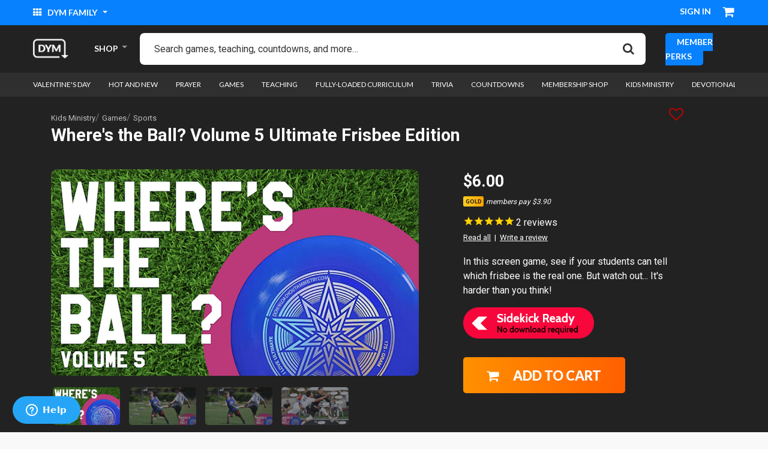

--- FILE ---
content_type: text/html;charset=UTF-8
request_url: https://www.downloadyouthministry.com/p/where%27s-the-ball%3F-volume-5-ultimate-frisbee-edition/games/sports-6828.html
body_size: 41382
content:
<!DOCTYPE html>
<html lang="">
<head>
<!--[if gt IE 9]><!-->

    <script>(function(w,d,s,l,i){w[l]=w[l]||[];w[l].push({'gtm.start':
new Date().getTime(),event:'gtm.js'});var f=d.getElementsByTagName(s)[0],
j=d.createElement(s),dl=l!='dataLayer'?'&l='+l:'';j.async=true;j.src=
'https://www.googletagmanager.com/gtm.js?id='+i+dl;f.parentNode.insertBefore(j,f);
})(window,document,'script','dataLayer','GTM-N9HGPNV');</script>


<script>//common/scripts.isml</script>
<script defer src="/on/demandware.static/Sites-DownloadYouthMinistry-Site/-/default/v1769217672349/js/main.js"></script>
<script defer src="/on/demandware.static/Sites-DownloadYouthMinistry-Site/-/default/v1769217672349/js/login.js"></script>

    <script defer src="/on/demandware.static/Sites-DownloadYouthMinistry-Site/-/default/v1769217672349/js/productDetail.js" >
    </script>

    <script defer src="/on/demandware.static/Sites-DownloadYouthMinistry-Site/-/default/v1769217672349/js/accountDownloads.js" >
    </script>





    

    <script>
        window.reCAPTCHASiteKey = '6LeZHuQnAAAAALB9AH6v8vhmoi-4pDv5eVW_EuHq';
    </script>


<link href="/on/demandware.static/Sites-DownloadYouthMinistry-Site/-/default/v1769217672349/css/quill.css" rel="stylesheet" />
<script src="/on/demandware.static/Sites-DownloadYouthMinistry-Site/-/default/v1769217672349/js/quill.js"></script>
<!--<![endif]-->
<meta charset=UTF-8>

<meta http-equiv="x-ua-compatible" content="ie=edge">

<meta name="viewport" content="width=device-width, initial-scale=1">



  <title>Where&#x27;s the Ball? Volume 5 Ultimate Frisbee Edition | Sports | Download Youth Ministry</title>


<meta name="description" content="Check out the Youth Group Resource Where's the Ball? Volume 5 Ultimate Frisbee Edition at Download Youth Ministry."/>
<meta name="keywords" content="Download Youth Ministry"/>



    
        <meta name="robots" content="index, follow">
    

    
        <meta property="og:url" content="https://www.downloadyouthministry.com/p/where%27s-the-ball%3F-volume-5-ultimate-frisbee-edition/games/sports-6828.html">
    


<link rel="shortcut icon" href="/on/demandware.static/Sites-DownloadYouthMinistry-Site/-/default/dwb2dc51fa/ico/favicon.ico">
<link rel="icon" sizes="16x16 32x32 64x64" href="/on/demandware.static/Sites-DownloadYouthMinistry-Site/-/default/dwb2dc51fa/ico/favicon.ico">
<link rel="icon" type="image/png" sizes="196x196" href="/on/demandware.static/Sites-DownloadYouthMinistry-Site/-/default/dw603074e1/ico/favicon-192.png">
<link rel="icon" type="image/png" sizes="64x64" href="/on/demandware.static/Sites-DownloadYouthMinistry-Site/-/default/dwb2dc51fa/ico/favicon.ico">
<link rel="icon" type="image/png" sizes="32x32" href="/on/demandware.static/Sites-DownloadYouthMinistry-Site/-/default/dw76760385/ico/favicon-32.png">
<link rel="icon" type="image/png" sizes="16x16" href="/on/demandware.static/Sites-DownloadYouthMinistry-Site/-/default/dwf7cbdff9/ico/favicon-16.png">
<link rel="apple-touch-icon" href="/on/demandware.static/Sites-DownloadYouthMinistry-Site/-/default/dw3548cd24/ico/favicon-57.png">
<link rel="apple-touch-icon" sizes="114x114" href="/on/demandware.static/Sites-DownloadYouthMinistry-Site/-/default/dw1cd2c895/ico/favicon-114.png">
<link rel="apple-touch-icon" sizes="72x72" href="/on/demandware.static/Sites-DownloadYouthMinistry-Site/-/default/dw36681d31/ico/favicon-72.png">
<link rel="apple-touch-icon" sizes="144x144" href="/on/demandware.static/Sites-DownloadYouthMinistry-Site/-/default/dwed41dcd2/ico/favicon-144.png">
<link rel="apple-touch-icon" sizes="60x60" href="/on/demandware.static/Sites-DownloadYouthMinistry-Site/-/default/dwf43a612d/ico/favicon-60.png">
<link rel="apple-touch-icon" sizes="120x120" href="/on/demandware.static/Sites-DownloadYouthMinistry-Site/-/default/dw6c8e2fa4/ico/favicon-120.png">
<link rel="apple-touch-icon" sizes="76x76" href="/on/demandware.static/Sites-DownloadYouthMinistry-Site/-/default/dwde211ea7/ico/favicon-76.png">
<link rel="apple-touch-icon" sizes="152x152" href="/on/demandware.static/Sites-DownloadYouthMinistry-Site/-/default/dw22627565/ico/favicon-152.png">
<link rel="apple-touch-icon" sizes="180x180" href="/on/demandware.static/Sites-DownloadYouthMinistry-Site/-/default/dwe294ae60/ico/favicon-180.png">

<link rel="stylesheet" href="/on/demandware.static/Sites-DownloadYouthMinistry-Site/-/default/v1769217672349/css/global.css" />

    <link rel="stylesheet" href="/on/demandware.static/Sites-DownloadYouthMinistry-Site/-/default/v1769217672349/css/product/detail.css"  />



<script type="text/javascript" src="https://cdn1.stamped.io/files/widget.min.js"></script>
<script type="text/javascript">StampedFn.init({ apiKey: "pubkey-9k2rfV755R3Ygry07dCfQ20pob61b2", storeUrl: "downloadyouthministry.com" });</script>


<script>!function(){var analytics=window.analytics=window.analytics||[];if(!analytics.initialize)if(analytics.invoked)window.console&&console.error&&console.error("Segment snippet included twice.");else{analytics.invoked=!0;analytics.methods=["trackSubmit","trackClick","trackLink","trackForm","pageview","identify","reset","group","track","ready","alias","debug","page","once","off","on","addSourceMiddleware","addIntegrationMiddleware","setAnonymousId","addDestinationMiddleware"];analytics.factory=function(e){return function(){var t=Array.prototype.slice.call(arguments);t.unshift(e);analytics.push(t);return analytics}};for(var e=0;e<analytics.methods.length;e++){var key=analytics.methods[e];analytics[key]=analytics.factory(key)}analytics.load=function(key,e){var t=document.createElement("script");t.type="text/javascript";t.async=!0;t.src="https://cdn.segment.com/analytics.js/v1/" + key + "/analytics.min.js";var n=document.getElementsByTagName("script")[0];n.parentNode.insertBefore(t,n);analytics._loadOptions=e};analytics._writeKey="thl3J0zFlDwvu2uTTDRsHm5WyZ9EVGvT";;analytics.SNIPPET_VERSION="4.15.3";
  analytics.load("thl3J0zFlDwvu2uTTDRsHm5WyZ9EVGvT");
  analytics.page();
  }}();</script>


<link rel="canonical" href="/p/where%27s-the-ball%3F-volume-5-ultimate-frisbee-edition/games/sports-6828.html" />

<script type="text/javascript">//<!--
/* <![CDATA[ (head-active_data.js) */
var dw = (window.dw || {});
dw.ac = {
    _analytics: null,
    _events: [],
    _category: "",
    _searchData: "",
    _anact: "",
    _anact_nohit_tag: "",
    _analytics_enabled: "true",
    _timeZone: "US/Pacific",
    _capture: function(configs) {
        if (Object.prototype.toString.call(configs) === "[object Array]") {
            configs.forEach(captureObject);
            return;
        }
        dw.ac._events.push(configs);
    },
	capture: function() { 
		dw.ac._capture(arguments);
		// send to CQ as well:
		if (window.CQuotient) {
			window.CQuotient.trackEventsFromAC(arguments);
		}
	},
    EV_PRD_SEARCHHIT: "searchhit",
    EV_PRD_DETAIL: "detail",
    EV_PRD_RECOMMENDATION: "recommendation",
    EV_PRD_SETPRODUCT: "setproduct",
    applyContext: function(context) {
        if (typeof context === "object" && context.hasOwnProperty("category")) {
        	dw.ac._category = context.category;
        }
        if (typeof context === "object" && context.hasOwnProperty("searchData")) {
        	dw.ac._searchData = context.searchData;
        }
    },
    setDWAnalytics: function(analytics) {
        dw.ac._analytics = analytics;
    },
    eventsIsEmpty: function() {
        return 0 == dw.ac._events.length;
    }
};
/* ]]> */
// -->
</script>
<script type="text/javascript">//<!--
/* <![CDATA[ (head-cquotient.js) */
var CQuotient = window.CQuotient = {};
CQuotient.clientId = 'bfbf-DownloadYouthMinistry';
CQuotient.realm = 'BFBF';
CQuotient.siteId = 'DownloadYouthMinistry';
CQuotient.instanceType = 'prd';
CQuotient.locale = 'default';
CQuotient.fbPixelId = '__UNKNOWN__';
CQuotient.activities = [];
CQuotient.cqcid='';
CQuotient.cquid='';
CQuotient.cqeid='';
CQuotient.cqlid='';
CQuotient.apiHost='api.cquotient.com';
/* Turn this on to test against Staging Einstein */
/* CQuotient.useTest= true; */
CQuotient.useTest = ('true' === 'false');
CQuotient.initFromCookies = function () {
	var ca = document.cookie.split(';');
	for(var i=0;i < ca.length;i++) {
	  var c = ca[i];
	  while (c.charAt(0)==' ') c = c.substring(1,c.length);
	  if (c.indexOf('cqcid=') == 0) {
		CQuotient.cqcid=c.substring('cqcid='.length,c.length);
	  } else if (c.indexOf('cquid=') == 0) {
		  var value = c.substring('cquid='.length,c.length);
		  if (value) {
		  	var split_value = value.split("|", 3);
		  	if (split_value.length > 0) {
			  CQuotient.cquid=split_value[0];
		  	}
		  	if (split_value.length > 1) {
			  CQuotient.cqeid=split_value[1];
		  	}
		  	if (split_value.length > 2) {
			  CQuotient.cqlid=split_value[2];
		  	}
		  }
	  }
	}
}
CQuotient.getCQCookieId = function () {
	if(window.CQuotient.cqcid == '')
		window.CQuotient.initFromCookies();
	return window.CQuotient.cqcid;
};
CQuotient.getCQUserId = function () {
	if(window.CQuotient.cquid == '')
		window.CQuotient.initFromCookies();
	return window.CQuotient.cquid;
};
CQuotient.getCQHashedEmail = function () {
	if(window.CQuotient.cqeid == '')
		window.CQuotient.initFromCookies();
	return window.CQuotient.cqeid;
};
CQuotient.getCQHashedLogin = function () {
	if(window.CQuotient.cqlid == '')
		window.CQuotient.initFromCookies();
	return window.CQuotient.cqlid;
};
CQuotient.trackEventsFromAC = function (/* Object or Array */ events) {
try {
	if (Object.prototype.toString.call(events) === "[object Array]") {
		events.forEach(_trackASingleCQEvent);
	} else {
		CQuotient._trackASingleCQEvent(events);
	}
} catch(err) {}
};
CQuotient._trackASingleCQEvent = function ( /* Object */ event) {
	if (event && event.id) {
		if (event.type === dw.ac.EV_PRD_DETAIL) {
			CQuotient.trackViewProduct( {id:'', alt_id: event.id, type: 'raw_sku'} );
		} // not handling the other dw.ac.* events currently
	}
};
CQuotient.trackViewProduct = function(/* Object */ cqParamData){
	var cq_params = {};
	cq_params.cookieId = CQuotient.getCQCookieId();
	cq_params.userId = CQuotient.getCQUserId();
	cq_params.emailId = CQuotient.getCQHashedEmail();
	cq_params.loginId = CQuotient.getCQHashedLogin();
	cq_params.product = cqParamData.product;
	cq_params.realm = cqParamData.realm;
	cq_params.siteId = cqParamData.siteId;
	cq_params.instanceType = cqParamData.instanceType;
	cq_params.locale = CQuotient.locale;
	
	if(CQuotient.sendActivity) {
		CQuotient.sendActivity(CQuotient.clientId, 'viewProduct', cq_params);
	} else {
		CQuotient.activities.push({activityType: 'viewProduct', parameters: cq_params});
	}
};
/* ]]> */
// -->
</script>


   <script type="application/ld+json">
        {"@context":"http://schema.org/","@type":"Product","name":"Where's the Ball? Volume 5 Ultimate Frisbee Edition","description":"<p>In this screen game, see if your students can tell which frisbee is the real one. But watch out... It's harder than you think!</p>\r\n<p><a href=\"https://sidekick.tv\"><img alt=\"\" src=\"https://dym-files.s3-us-west-1.amazonaws.com/2020_site/sidekickreadybutton.png\" style=\"max-width:60%;\" title=\"\" /></a></p>","mpn":"6828","sku":"6828","image":[null,null,null,null],"offers":{"url":{},"@type":"Offer","priceCurrency":"USD","price":"6.00","availability":"http://schema.org/InStock"}}
    </script>


</head>
<body>
<!-- Google Tag Manager -->

<!-- Google Tag Manager (noscript) -->
<noscript><iframe src="https://www.googletagmanager.com/ns.html?id=GTM-N9HGPNV"
height="0" width="0" style="display:none;visibility:hidden"></iframe></noscript>
<!-- End Google Tag Manager (noscript) -->


<div class="page" data-action="Product-Show" data-querystring="pid=6828">
<header>
    <a href="#maincontent" class="skip" aria-label="Skip to main content">Skip to main content</a>
<a href="#footercontent" class="skip" aria-label="Skip to footer content">Skip to footer content</a>

    <div class="header-banner slide-up d-none">
        <div class="container">
            <div class="d-flex justify-content-between">
                <div></div>
                <div class="content">
                    
	 

	
                </div>
                <div class="close-button">
                    <button type="button" class="close" aria-label="Close">
                        <span aria-hidden="true">&times;</span>
                    </button>
                </div>
            </div>
        </div>
    </div>

    <div class="top__header">
        <div class="container-fluid">
            <div class="d-flex justify-content-between align-items-center">
                <div class="top__header--left">
                    <div class="dropdown dym__dropdown">
                        <button class="dropdown-toggle dym__dropdown--text-toggle" type="button" id="dropdownMenuButton" data-toggle="dropdown" aria-haspopup="true" aria-expanded="false">
                            <i class="fa fa-th" aria-hidden="true"></i> DYM Family
                        </button>
                        <div class="dropdown-menu" aria-labelledby="dropdownMenuButton">
                            <!-- Header Explore Links -->
                            
	
	<div class="content-asset"><!-- dwMarker="content" dwContentID="663e012046254a6af9f861c319" -->
		<p><a class="dropdown-item" href="https://dymmembership.com" rel="nofollow" target="blank"><img alt="dym membership" src="https://www.downloadyouthministry.com/on/demandware.static/-/Library-Sites-DownloadYouthMinistrySharedLibrary/default/dw63205022/icon-dym-members.png" title="" /> <span>dym membership</span></a> 

<a class="dropdown-item" href="https://sidekick.tv" rel="nofollow" target="blank"><img alt="sidekick" src="https://www.downloadyouthministry.com/on/demandware.static/-/Library-Sites-DownloadYouthMinistrySharedLibrary/default/dwf8209ae4/icon-dym-sidekick.png" title="" /> <span>sidekick</span></a> 

<a class="dropdown-item" href="https://www.facebook.com/groups/DYMCommunity" rel="nofollow" target="blank"><img alt="dym Facebook Community" src="https://www.downloadyouthministry.com/on/demandware.static/-/Library-Sites-DownloadYouthMinistrySharedLibrary/default/dw0a256e42/icon-dym-fb.png" title="" /> <span>dym Facebook Community</span></a>

 <a class="dropdown-item" href="https://ymuniversity.com" rel="nofollow" target="blank"><img alt="ym university" src="https://www.downloadyouthministry.com/on/demandware.static/-/Library-Sites-DownloadYouthMinistrySharedLibrary/default/dw1606ea62/icon-dym-university.png" title="" /> <span>ym university</span></a> 

<a class="dropdown-item" href="https://trainmyvolunteers.com" rel="nofollow" target="blank"><img alt="National Day of Training" src="https://www.downloadyouthministry.com/on/demandware.static/-/Library-Sites-DownloadYouthMinistrySharedLibrary/default/dw7718db1b/icon-dym-national.png" title="" /> <span>National Day of Training</span></a> 

<a class="dropdown-item" href="https://podcast.downloadyouthministry.com/" rel="nofollow" target="blank"><img alt="dym podcast network" src="https://www.downloadyouthministry.com/on/demandware.static/-/Library-Sites-DownloadYouthMinistrySharedLibrary/default/dwe4ecdfb4/icon-dym-podcast.png" title="" /> <span>Dym Podcast Network</span></a> 

<a class="dropdown-item" href="https://dymtraining.com" rel="nofollow" target="blank"><img alt="dym training" src="https://www.downloadyouthministry.com/on/demandware.static/-/Library-Sites-DownloadYouthMinistrySharedLibrary/default/dw67d937af/training-icon.jpg" title="" /> <span>DYM Training</span></a> 

<a class="dropdown-item" href="https://dymtraining.com/#DYM100" rel="nofollow" target="blank"><img alt="DYM100 Events" src="https://www.downloadyouthministry.com/on/demandware.static/-/Library-Sites-DownloadYouthMinistrySharedLibrary/default/dwbd5af1b4/icon-dym-ffy.jpg" title="" /> <span>DYM100 In-Person Events</span></a> 

<a class="dropdown-item" href="https://blog.downloadyouthministry.com/" rel="nofollow" target="blank"><img alt="dym blog" src="https://www.downloadyouthministry.com/on/demandware.static/-/Library-Sites-DownloadYouthMinistrySharedLibrary/default/dw3ffd00cf/edit-blog.png" title="" /> <span>Blog</span></a>

<a class="dropdown-item" href="https://coleader.co?utm_source=internal&amp;utm_campaign=coleader-link&amp;utm_medium=dym-website&amp;utm_content=dym-explore-header/" rel="nofollow" target="blank"><img alt="coleader" src="https://www.downloadyouthministry.com/on/demandware.static/-/Library-Sites-DownloadYouthMinistrySharedLibrary/default/dwe08faf2f/coleader-icon.png" title="" /><span>Coleader</span></a></p>
	</div> <!-- End content-asset -->



                        </div>
                    </div>
                </div>
                <div class="top__header--right">
                    <div class="top__header__user-options">
                        
    <div class="top__header__user">
        <div class="user dropdown dym__dropdown user-message">
            <a href="https://www.downloadyouthministry.com/account/login" role="button" aria-label="Login to your account" class="dym__dropdown--text-toggle user-message">
                Sign in
            </a>
        </div>
    </div>


                    </div>
                    <div class="top__header__cart">
                        <div class="top__header__cart--balance d-none">
                            
<strong>CREDIT BALANCE:</strong> <span>$0.00</span>
                        </div>
                        <div class="minicart" data-action-url="/on/demandware.store/Sites-DownloadYouthMinistry-Site/default/Cart-MiniCartShow">
                            <div class="minicart-total">
    <a class="minicart-link" href="https://www.downloadyouthministry.com/on/demandware.store/Sites-DownloadYouthMinistry-Site/default/Cart-Show" title="Cart 0 Items" aria-label="Cart 0 Items" aria-haspopup="true">
        <i class="minicart-icon fa fa-shopping-cart"></i>
        <span class="minicart-quantity hide-quantity">
            0
        </span>
    </a>
</div>
<div class="popover popover-bottom"></div>

                        </div>
                    </div>
                </div>
            </div>
        </div>
    </div>
    <nav role="navigation">
        <div class="main__header">
            <div class="container-fluid">
                <div class="main__header--inner justify-content-between d-flex align-items-center">
                    <div class="logo">
                        <a class="logo-home" href="/" title="Download Youth Ministry Home">
                            
	 


	<div class="html-slot-container">
	
		
			<img alt="DYM" src="https://www.downloadyouthministry.com/on/demandware.static/-/Sites/default/dw9a437409/dym-header-logo.png" title="" width="100%" />
		
	
</div>
 
	
                        </a>
                    </div>
                    <div class="menu-holder">
                        <ul>
                            <li class="has-submenu">
                                <a href="#.">SHOP</a>
                                <ul>
                                    
                                    
                                        
                                            
                                                <li  class="has-megamenu"><a href="/valentine%27s-day/">Valentine's Day</a>
                                                    
                                                        <div class="megamenu">
                                                            <div class="row">
                                                                
                                                                                                                           
                                                                        <div class="col-12 col-sm-6">
                                                                            <ul>
                                                                                <li>
                                                                                    <a href="/valentine%27s-day/valentine%27s-day-games/">Valentine's Day Games</a>
                                                                                    
                                                                                </li>
                                                                            </ul>
                                                                        </div>
                                                                    
                                                                
                                                                                                                           
                                                                        <div class="col-12 col-sm-6">
                                                                            <ul>
                                                                                <li>
                                                                                    <a href="/valentine%27s-day/valentine%27s-day-video/">Valentine's Day Video</a>
                                                                                    
                                                                                </li>
                                                                            </ul>
                                                                        </div>
                                                                    
                                                                
                                                            </div>
                                                        </div>
                                                    
                                                </li>
                                            
                                        
                                            
                                                <li  class="has-megamenu"><a href="/student-leaders/">Student Leaders</a>
                                                    
                                                        <div class="megamenu">
                                                            <div class="row">
                                                                
                                                                                                                           
                                                                        <div class="col-12 col-sm-6">
                                                                            <ul>
                                                                                <li>
                                                                                    <a href="/student-leaders/leadertreks-lessons/">LeaderTreks Lessons</a>
                                                                                    
                                                                                </li>
                                                                            </ul>
                                                                        </div>
                                                                    
                                                                
                                                                                                                           
                                                                        <div class="col-12 col-sm-6">
                                                                            <ul>
                                                                                <li>
                                                                                    <a href="/student-leaders/developing/">Developing</a>
                                                                                    
                                                                                </li>
                                                                            </ul>
                                                                        </div>
                                                                    
                                                                
                                                                                                                           
                                                                        <div class="col-12 col-sm-6">
                                                                            <ul>
                                                                                <li>
                                                                                    <a href="/student-leaders/identifying-and-applying/">Identifying and Applying</a>
                                                                                    
                                                                                </li>
                                                                            </ul>
                                                                        </div>
                                                                    
                                                                
                                                            </div>
                                                        </div>
                                                    
                                                </li>
                                            
                                        
                                            
                                                <li  ><a href="/hot-and-new/">Hot and New</a>
                                                    
                                                </li>
                                            
                                        
                                            
                                                <li  ><a href="/prayer-2/">Prayer</a>
                                                    
                                                </li>
                                            
                                        
                                            
                                                <li  class="has-megamenu"><a href="/games/">Games</a>
                                                    
                                                        <div class="megamenu">
                                                            <div class="row">
                                                                
                                                                                                                           
                                                                        <div class="col-12 col-sm-6">
                                                                            <ul>
                                                                                <li>
                                                                                    <a href="/games/no-prep/">No Prep</a>
                                                                                    
                                                                                </li>
                                                                            </ul>
                                                                        </div>
                                                                    
                                                                
                                                                                                                           
                                                                        <div class="col-12 col-sm-6">
                                                                            <ul>
                                                                                <li>
                                                                                    <a href="/games/icebreakers/">Icebreakers</a>
                                                                                    
                                                                                </li>
                                                                            </ul>
                                                                        </div>
                                                                    
                                                                
                                                                                                                           
                                                                        <div class="col-12 col-sm-6">
                                                                            <ul>
                                                                                <li>
                                                                                    <a href="/games/video-enhanced/">Video-Enhanced</a>
                                                                                    
                                                                                </li>
                                                                            </ul>
                                                                        </div>
                                                                    
                                                                
                                                                                                                           
                                                                        <div class="col-12 col-sm-6">
                                                                            <ul>
                                                                                <li>
                                                                                    <a href="/games/brain-games/">Brain Games</a>
                                                                                    
                                                                                </li>
                                                                            </ul>
                                                                        </div>
                                                                    
                                                                
                                                                                                                           
                                                                        <div class="col-12 col-sm-6">
                                                                            <ul>
                                                                                <li>
                                                                                    <a href="/games/bible-based/">Bible-Based</a>
                                                                                    
                                                                                </li>
                                                                            </ul>
                                                                        </div>
                                                                    
                                                                
                                                                                                                           
                                                                        <div class="col-12 col-sm-6">
                                                                            <ul>
                                                                                <li>
                                                                                    <a href="/games/humor/">Humor</a>
                                                                                    
                                                                                </li>
                                                                            </ul>
                                                                        </div>
                                                                    
                                                                
                                                                                                                           
                                                                        <div class="col-12 col-sm-6">
                                                                            <ul>
                                                                                <li>
                                                                                    <a href="/games/social-media/">Social Media</a>
                                                                                    
                                                                                </li>
                                                                            </ul>
                                                                        </div>
                                                                    
                                                                
                                                                                                                           
                                                                        <div class="col-12 col-sm-6">
                                                                            <ul>
                                                                                <li>
                                                                                    <a href="/games/sequels/">Sequels</a>
                                                                                    
                                                                                </li>
                                                                            </ul>
                                                                        </div>
                                                                    
                                                                
                                                                                                                           
                                                                        <div class="col-12 col-sm-6">
                                                                            <ul>
                                                                                <li>
                                                                                    <a href="/games/bundles/">Bundles</a>
                                                                                    
                                                                                </li>
                                                                            </ul>
                                                                        </div>
                                                                    
                                                                
                                                                                                                           
                                                                        <div class="col-12 col-sm-6">
                                                                            <ul>
                                                                                <li>
                                                                                    <a href="/games/game-shows/">Game Shows</a>
                                                                                    
                                                                                </li>
                                                                            </ul>
                                                                        </div>
                                                                    
                                                                
                                                                                                                           
                                                                        <div class="col-12 col-sm-6">
                                                                            <ul>
                                                                                <li>
                                                                                    <a href="/games/food/">Food</a>
                                                                                    
                                                                                </li>
                                                                            </ul>
                                                                        </div>
                                                                    
                                                                
                                                                                                                           
                                                                        <div class="col-12 col-sm-6">
                                                                            <ul>
                                                                                <li>
                                                                                    <a href="/games/animals/">Animals</a>
                                                                                    
                                                                                </li>
                                                                            </ul>
                                                                        </div>
                                                                    
                                                                
                                                                                                                           
                                                                        <div class="col-12 col-sm-6">
                                                                            <ul>
                                                                                <li>
                                                                                    <a href="/games/adults-v-students/">Adults v Students</a>
                                                                                    
                                                                                </li>
                                                                            </ul>
                                                                        </div>
                                                                    
                                                                
                                                                                                                           
                                                                        <div class="col-12 col-sm-6">
                                                                            <ul>
                                                                                <li>
                                                                                    <a href="/games/history/">History</a>
                                                                                    
                                                                                </li>
                                                                            </ul>
                                                                        </div>
                                                                    
                                                                
                                                                                                                           
                                                                        <div class="col-12 col-sm-6">
                                                                            <ul>
                                                                                <li>
                                                                                    <a href="/games/pop-culture/">Pop Culture</a>
                                                                                    
                                                                                        <ul>
                                                                                            
                                                                                                
                                                                                                    <li><a href="/games/pop-culture/phones/">Phones</a></li>
                                                                                                
                                                                                            
                                                                                                
                                                                                                    <li><a href="/games/pop-culture/brands/">Brands</a></li>
                                                                                                
                                                                                            
                                                                                                
                                                                                                    <li><a href="/games/pop-culture/celebrities/">Celebrities</a></li>
                                                                                                
                                                                                            
                                                                                                
                                                                                                    <li><a href="/games/pop-culture/movies/">Movies</a></li>
                                                                                                
                                                                                            
                                                                                                
                                                                                                    <li><a href="/games/pop-culture/music/">Music</a></li>
                                                                                                
                                                                                            
                                                                                                
                                                                                                    <li><a href="/games/pop-culture/taylor-swift/">Taylor Swift</a></li>
                                                                                                
                                                                                            
                                                                                                
                                                                                                    <li><a href="/games/pop-culture/tv/">TV</a></li>
                                                                                                
                                                                                            
                                                                                                
                                                                                                    <li><a href="/games/pop-culture/videogames/">Videogames</a></li>
                                                                                                
                                                                                            
                                                                                                
                                                                                                    <li><a href="/games/pop-culture/science-fiction/">Science Fiction</a></li>
                                                                                                
                                                                                            
                                                                                        </ul>
                                                                                    
                                                                                </li>
                                                                            </ul>
                                                                        </div>
                                                                    
                                                                
                                                                                                                           
                                                                        <div class="col-12 col-sm-6">
                                                                            <ul>
                                                                                <li>
                                                                                    <a href="/games/sports/">Sports</a>
                                                                                    
                                                                                        <ul>
                                                                                            
                                                                                                
                                                                                                    <li><a href="/games/sports/baseball/">Baseball</a></li>
                                                                                                
                                                                                            
                                                                                                
                                                                                                    <li><a href="/games/sports/football/">Football</a></li>
                                                                                                
                                                                                            
                                                                                                
                                                                                                    <li><a href="/games/sports/basketball/">Basketball</a></li>
                                                                                                
                                                                                            
                                                                                        </ul>
                                                                                    
                                                                                </li>
                                                                            </ul>
                                                                        </div>
                                                                    
                                                                
                                                                                                                           
                                                                        <div class="col-12 col-sm-6">
                                                                            <ul>
                                                                                <li>
                                                                                    <a href="/games/this-or-that/">This or That</a>
                                                                                    
                                                                                </li>
                                                                            </ul>
                                                                        </div>
                                                                    
                                                                
                                                            </div>
                                                        </div>
                                                    
                                                </li>
                                            
                                        
                                            
                                                <li  class="has-megamenu"><a href="/teaching-2/">Teaching</a>
                                                    
                                                        <div class="megamenu">
                                                            <div class="row">
                                                                
                                                                                                                           
                                                                        <div class="col-12 col-sm-6">
                                                                            <ul>
                                                                                <li>
                                                                                    <a href="/teaching/identity/">Identity</a>
                                                                                    
                                                                                </li>
                                                                            </ul>
                                                                        </div>
                                                                    
                                                                
                                                                                                                           
                                                                        <div class="col-12 col-sm-6">
                                                                            <ul>
                                                                                <li>
                                                                                    <a href="/teaching/small-group-only/">Small Group Only</a>
                                                                                    
                                                                                </li>
                                                                            </ul>
                                                                        </div>
                                                                    
                                                                
                                                                                                                           
                                                                        <div class="col-12 col-sm-6">
                                                                            <ul>
                                                                                <li>
                                                                                    <a href="/teaching/sex-and-dating/">Sex and Dating</a>
                                                                                    
                                                                                </li>
                                                                            </ul>
                                                                        </div>
                                                                    
                                                                
                                                                                                                           
                                                                        <div class="col-12 col-sm-6">
                                                                            <ul>
                                                                                <li>
                                                                                    <a href="/teaching/spiritual-growth/">Spiritual Growth</a>
                                                                                    
                                                                                </li>
                                                                            </ul>
                                                                        </div>
                                                                    
                                                                
                                                                                                                           
                                                                        <div class="col-12 col-sm-6">
                                                                            <ul>
                                                                                <li>
                                                                                    <a href="/teaching/forgiveness/">Forgiveness</a>
                                                                                    
                                                                                </li>
                                                                            </ul>
                                                                        </div>
                                                                    
                                                                
                                                                                                                           
                                                                        <div class="col-12 col-sm-6">
                                                                            <ul>
                                                                                <li>
                                                                                    <a href="/teaching/stress/">Stress</a>
                                                                                    
                                                                                </li>
                                                                            </ul>
                                                                        </div>
                                                                    
                                                                
                                                                                                                           
                                                                        <div class="col-12 col-sm-6">
                                                                            <ul>
                                                                                <li>
                                                                                    <a href="/teaching/big-questions/">Big Questions</a>
                                                                                    
                                                                                </li>
                                                                            </ul>
                                                                        </div>
                                                                    
                                                                
                                                                                                                           
                                                                        <div class="col-12 col-sm-6">
                                                                            <ul>
                                                                                <li>
                                                                                    <a href="/teaching/evangelism/">Evangelism</a>
                                                                                    
                                                                                </li>
                                                                            </ul>
                                                                        </div>
                                                                    
                                                                
                                                                                                                           
                                                                        <div class="col-12 col-sm-6">
                                                                            <ul>
                                                                                <li>
                                                                                    <a href="/teaching/friendship/">Friendship</a>
                                                                                    
                                                                                </li>
                                                                            </ul>
                                                                        </div>
                                                                    
                                                                
                                                                                                                           
                                                                        <div class="col-12 col-sm-6">
                                                                            <ul>
                                                                                <li>
                                                                                    <a href="/teaching/grief/">Grief</a>
                                                                                    
                                                                                </li>
                                                                            </ul>
                                                                        </div>
                                                                    
                                                                
                                                                                                                           
                                                                        <div class="col-12 col-sm-6">
                                                                            <ul>
                                                                                <li>
                                                                                    <a href="/teaching/holy-spirit/">Holy Spirit</a>
                                                                                    
                                                                                </li>
                                                                            </ul>
                                                                        </div>
                                                                    
                                                                
                                                                                                                           
                                                                        <div class="col-12 col-sm-6">
                                                                            <ul>
                                                                                <li>
                                                                                    <a href="/teaching/tithing%2Fstewardship/">Tithing/Stewardship</a>
                                                                                    
                                                                                </li>
                                                                            </ul>
                                                                        </div>
                                                                    
                                                                
                                                                                                                           
                                                                        <div class="col-12 col-sm-6">
                                                                            <ul>
                                                                                <li>
                                                                                    <a href="/teaching/temptation/">Temptation</a>
                                                                                    
                                                                                </li>
                                                                            </ul>
                                                                        </div>
                                                                    
                                                                
                                                                                                                           
                                                                        <div class="col-12 col-sm-6">
                                                                            <ul>
                                                                                <li>
                                                                                    <a href="/teaching/parents-and-family/">Parents and Family</a>
                                                                                    
                                                                                </li>
                                                                            </ul>
                                                                        </div>
                                                                    
                                                                
                                                                                                                           
                                                                        <div class="col-12 col-sm-6">
                                                                            <ul>
                                                                                <li>
                                                                                    <a href="/teaching/adult-service/">Adult Service</a>
                                                                                    
                                                                                </li>
                                                                            </ul>
                                                                        </div>
                                                                    
                                                                
                                                                                                                           
                                                                        <div class="col-12 col-sm-6">
                                                                            <ul>
                                                                                <li>
                                                                                    <a href="/teaching/mental-health/">Mental Health</a>
                                                                                    
                                                                                </li>
                                                                            </ul>
                                                                        </div>
                                                                    
                                                                
                                                                                                                           
                                                                        <div class="col-12 col-sm-6">
                                                                            <ul>
                                                                                <li>
                                                                                    <a href="/teaching/books-of-the-bible/">Books of the Bible</a>
                                                                                    
                                                                                </li>
                                                                            </ul>
                                                                        </div>
                                                                    
                                                                
                                                            </div>
                                                        </div>
                                                    
                                                </li>
                                            
                                        
                                            
                                                <li  ><a href="/fully-loaded-curriculum/">Fully-loaded Curriculum</a>
                                                    
                                                </li>
                                            
                                        
                                            
                                                <li  ><a href="/trivia/">Trivia</a>
                                                    
                                                </li>
                                            
                                        
                                            
                                                <li  ><a href="/countdowns/">Countdowns</a>
                                                    
                                                </li>
                                            
                                        
                                            
                                                <li  class="has-megamenu"><a href="/membership-shop/">Membership Shop</a>
                                                    
                                                        <div class="megamenu">
                                                            <div class="row">
                                                                
                                                                                                                           
                                                                        <div class="col-12 col-sm-6">
                                                                            <ul>
                                                                                <li>
                                                                                    <a href="/membership-shop/gold/">Gold</a>
                                                                                    
                                                                                </li>
                                                                            </ul>
                                                                        </div>
                                                                    
                                                                
                                                                                                                           
                                                                        <div class="col-12 col-sm-6">
                                                                            <ul>
                                                                                <li>
                                                                                    <a href="/membership-shop/gold%2B/">Gold+</a>
                                                                                    
                                                                                </li>
                                                                            </ul>
                                                                        </div>
                                                                    
                                                                
                                                                                                                           
                                                                        <div class="col-12 col-sm-6">
                                                                            <ul>
                                                                                <li>
                                                                                    <a href="/membership-shop/starter/">Starter</a>
                                                                                    
                                                                                </li>
                                                                            </ul>
                                                                        </div>
                                                                    
                                                                
                                                            </div>
                                                        </div>
                                                    
                                                </li>
                                            
                                        
                                            
                                                <li  class="has-megamenu"><a href="/kids-ministry/">Kids Ministry</a>
                                                    
                                                        <div class="megamenu">
                                                            <div class="row">
                                                                
                                                                                                                           
                                                                        <div class="col-12 col-sm-6">
                                                                            <ul>
                                                                                <li>
                                                                                    <a href="/kids-ministry/all-kids-ministry-resources/">All Kids Ministry Resources</a>
                                                                                    
                                                                                </li>
                                                                            </ul>
                                                                        </div>
                                                                    
                                                                
                                                                                                                           
                                                                        <div class="col-12 col-sm-6">
                                                                            <ul>
                                                                                <li>
                                                                                    <a href="/kids-ministry/games/">Games</a>
                                                                                    
                                                                                        <ul>
                                                                                            
                                                                                                
                                                                                                    <li><a href="/kids-ministry/games/animals/">Animals</a></li>
                                                                                                
                                                                                            
                                                                                                
                                                                                                    <li><a href="/kids-ministry/games/bible-based/">Bible-Based</a></li>
                                                                                                
                                                                                            
                                                                                                
                                                                                                    <li><a href="/kids-ministry/games/food/">Food</a></li>
                                                                                                
                                                                                            
                                                                                                
                                                                                                    <li><a href="/kids-ministry/games/icebreakers/">Icebreakers</a></li>
                                                                                                
                                                                                            
                                                                                                
                                                                                                    <li><a href="/kids-ministry/games/sports/">Sports</a></li>
                                                                                                
                                                                                            
                                                                                                
                                                                                                    <li><a href="/kids-ministry/games/this-or-that/">This or That</a></li>
                                                                                                
                                                                                            
                                                                                                
                                                                                                    <li><a href="/kids-ministry/games/trivia/">Trivia</a></li>
                                                                                                
                                                                                            
                                                                                        </ul>
                                                                                    
                                                                                </li>
                                                                            </ul>
                                                                        </div>
                                                                    
                                                                
                                                                                                                           
                                                                        <div class="col-12 col-sm-6">
                                                                            <ul>
                                                                                <li>
                                                                                    <a href="/kids-ministry/holiday-or-seasonal/">Holiday or Seasonal</a>
                                                                                    
                                                                                        <ul>
                                                                                            
                                                                                                
                                                                                                    <li><a href="/kids-ministry/holiday-or-seasonal/fall/">Fall</a></li>
                                                                                                
                                                                                            
                                                                                                
                                                                                                    <li><a href="/kids-ministry/holiday-or-seasonal/spring/">Spring</a></li>
                                                                                                
                                                                                            
                                                                                                
                                                                                                    <li><a href="/kids-ministry/holiday-or-seasonal/summer/">Summer</a></li>
                                                                                                
                                                                                            
                                                                                                
                                                                                                    <li><a href="/kids-ministry/holiday-or-seasonal/winter/">Winter</a></li>
                                                                                                
                                                                                            
                                                                                        </ul>
                                                                                    
                                                                                </li>
                                                                            </ul>
                                                                        </div>
                                                                    
                                                                
                                                                                                                           
                                                                        <div class="col-12 col-sm-6">
                                                                            <ul>
                                                                                <li>
                                                                                    <a href="/kids-ministry/video/">Video</a>
                                                                                    
                                                                                        <ul>
                                                                                            
                                                                                                
                                                                                                    <li><a href="/kids-ministry/video/countdowns/">Countdowns</a></li>
                                                                                                
                                                                                            
                                                                                        </ul>
                                                                                    
                                                                                </li>
                                                                            </ul>
                                                                        </div>
                                                                    
                                                                
                                                                                                                           
                                                                        <div class="col-12 col-sm-6">
                                                                            <ul>
                                                                                <li>
                                                                                    <a href="/kids-ministry/kids-ministry-curriculum/">Kids Ministry Curriculum</a>
                                                                                    
                                                                                </li>
                                                                            </ul>
                                                                        </div>
                                                                    
                                                                
                                                                                                                           
                                                                        <div class="col-12 col-sm-6">
                                                                            <ul>
                                                                                <li>
                                                                                    <a href="/kids-ministry/kids-ministry-training/">Kids Ministry Training</a>
                                                                                    
                                                                                </li>
                                                                            </ul>
                                                                        </div>
                                                                    
                                                                
                                                            </div>
                                                        </div>
                                                    
                                                </li>
                                            
                                        
                                            
                                                <li  class="has-megamenu"><a href="/camps-and-events/">Camps and Events</a>
                                                    
                                                        <div class="megamenu">
                                                            <div class="row">
                                                                
                                                                                                                           
                                                                        <div class="col-12 col-sm-6">
                                                                            <ul>
                                                                                <li>
                                                                                    <a href="/camps-and-events/summer-camp/">Summer Camp</a>
                                                                                    
                                                                                        <ul>
                                                                                            
                                                                                                
                                                                                                    <li><a href="/camps-and-events/summer-camp/summer-camp-programming/">Summer Camp Programming</a></li>
                                                                                                
                                                                                            
                                                                                        </ul>
                                                                                    
                                                                                </li>
                                                                            </ul>
                                                                        </div>
                                                                    
                                                                
                                                                                                                           
                                                                        <div class="col-12 col-sm-6">
                                                                            <ul>
                                                                                <li>
                                                                                    <a href="/camps-and-events/winter-camp-%2F-dnow/">Winter Camp / DNOW</a>
                                                                                    
                                                                                        <ul>
                                                                                            
                                                                                                
                                                                                                    <li><a href="/camps-and-events/winter-camp-%2F-dnow/dnow/">DNOW</a></li>
                                                                                                
                                                                                            
                                                                                        </ul>
                                                                                    
                                                                                </li>
                                                                            </ul>
                                                                        </div>
                                                                    
                                                                
                                                                                                                           
                                                                        <div class="col-12 col-sm-6">
                                                                            <ul>
                                                                                <li>
                                                                                    <a href="/camps-and-events/events/">Events</a>
                                                                                    
                                                                                        <ul>
                                                                                            
                                                                                                
                                                                                                    <li><a href="/camps-and-events/events/prayer%2Fworship/">Prayer/Worship</a></li>
                                                                                                
                                                                                            
                                                                                                
                                                                                                    <li><a href="/camps-and-events/events/planning-and-executing-events/">Planning and Executing Events</a></li>
                                                                                                
                                                                                            
                                                                                                
                                                                                                    <li><a href="/camps-and-events/events/graduation/">Graduation</a></li>
                                                                                                
                                                                                            
                                                                                                
                                                                                                    <li><a href="/camps-and-events/events/game-night/">Game Night</a></li>
                                                                                                
                                                                                            
                                                                                                
                                                                                                    <li><a href="/camps-and-events/events/movie-discussion-guides/">Movie Discussion Guides</a></li>
                                                                                                
                                                                                            
                                                                                        </ul>
                                                                                    
                                                                                </li>
                                                                            </ul>
                                                                        </div>
                                                                    
                                                                
                                                            </div>
                                                        </div>
                                                    
                                                </li>
                                            
                                        
                                            
                                                <li  class="has-megamenu"><a href="/video/">Video</a>
                                                    
                                                        <div class="megamenu">
                                                            <div class="row">
                                                                
                                                                                                                           
                                                                        <div class="col-12 col-sm-6">
                                                                            <ul>
                                                                                <li>
                                                                                    <a href="/video/interactive-videos/">Interactive Videos</a>
                                                                                    
                                                                                </li>
                                                                            </ul>
                                                                        </div>
                                                                    
                                                                
                                                                                                                           
                                                                        <div class="col-12 col-sm-6">
                                                                            <ul>
                                                                                <li>
                                                                                    <a href="/video/motion-video-transition-packs/">Motion Video Transition Packs</a>
                                                                                    
                                                                                </li>
                                                                            </ul>
                                                                        </div>
                                                                    
                                                                
                                                                                                                           
                                                                        <div class="col-12 col-sm-6">
                                                                            <ul>
                                                                                <li>
                                                                                    <a href="/video/scripture-based-transition-videos/">Scripture-Based Transition Videos</a>
                                                                                    
                                                                                </li>
                                                                            </ul>
                                                                        </div>
                                                                    
                                                                
                                                                                                                           
                                                                        <div class="col-12 col-sm-6">
                                                                            <ul>
                                                                                <li>
                                                                                    <a href="/video/humorous/">Humorous</a>
                                                                                    
                                                                                </li>
                                                                            </ul>
                                                                        </div>
                                                                    
                                                                
                                                                                                                           
                                                                        <div class="col-12 col-sm-6">
                                                                            <ul>
                                                                                <li>
                                                                                    <a href="/video/themed-message-transition-videos/">Themed Message Transition Videos</a>
                                                                                    
                                                                                </li>
                                                                            </ul>
                                                                        </div>
                                                                    
                                                                
                                                                                                                           
                                                                        <div class="col-12 col-sm-6">
                                                                            <ul>
                                                                                <li>
                                                                                    <a href="/video/video-based-teaching/">Video-Based Teaching</a>
                                                                                    
                                                                                </li>
                                                                            </ul>
                                                                        </div>
                                                                    
                                                                
                                                                                                                           
                                                                        <div class="col-12 col-sm-6">
                                                                            <ul>
                                                                                <li>
                                                                                    <a href="/video/welcome-videos/">Welcome Videos</a>
                                                                                    
                                                                                </li>
                                                                            </ul>
                                                                        </div>
                                                                    
                                                                
                                                            </div>
                                                        </div>
                                                    
                                                </li>
                                            
                                        
                                            
                                                <li  class="has-megamenu"><a href="/featured-authors/">Featured Authors</a>
                                                    
                                                        <div class="megamenu">
                                                            <div class="row">
                                                                
                                                                                                                           
                                                                        <div class="col-12 col-sm-6">
                                                                            <ul>
                                                                                <li>
                                                                                    <a href="/featured-authors/james-howard-jr./">James Howard Jr.</a>
                                                                                    
                                                                                </li>
                                                                            </ul>
                                                                        </div>
                                                                    
                                                                
                                                                                                                           
                                                                        <div class="col-12 col-sm-6">
                                                                            <ul>
                                                                                <li>
                                                                                    <a href="/featured-authors/matthew-mcnutt/">Matthew McNutt</a>
                                                                                    
                                                                                </li>
                                                                            </ul>
                                                                        </div>
                                                                    
                                                                
                                                                                                                           
                                                                        <div class="col-12 col-sm-6">
                                                                            <ul>
                                                                                <li>
                                                                                    <a href="/featured-authors/josh-boldman/">Josh Boldman</a>
                                                                                    
                                                                                </li>
                                                                            </ul>
                                                                        </div>
                                                                    
                                                                
                                                                                                                           
                                                                        <div class="col-12 col-sm-6">
                                                                            <ul>
                                                                                <li>
                                                                                    <a href="/featured-authors/brock-odell/">Brock Odell</a>
                                                                                    
                                                                                </li>
                                                                            </ul>
                                                                        </div>
                                                                    
                                                                
                                                                                                                           
                                                                        <div class="col-12 col-sm-6">
                                                                            <ul>
                                                                                <li>
                                                                                    <a href="/featured-authors/nick-clason/">Nick Clason</a>
                                                                                    
                                                                                </li>
                                                                            </ul>
                                                                        </div>
                                                                    
                                                                
                                                                                                                           
                                                                        <div class="col-12 col-sm-6">
                                                                            <ul>
                                                                                <li>
                                                                                    <a href="/featured-authors/david-wood/">David Wood</a>
                                                                                    
                                                                                </li>
                                                                            </ul>
                                                                        </div>
                                                                    
                                                                
                                                                                                                           
                                                                        <div class="col-12 col-sm-6">
                                                                            <ul>
                                                                                <li>
                                                                                    <a href="/featured-authors/derry-prenkert/">Derry Prenkert</a>
                                                                                    
                                                                                </li>
                                                                            </ul>
                                                                        </div>
                                                                    
                                                                
                                                                                                                           
                                                                        <div class="col-12 col-sm-6">
                                                                            <ul>
                                                                                <li>
                                                                                    <a href="/featured-authors/frank-direnzo/">Frank DiRenzo</a>
                                                                                    
                                                                                </li>
                                                                            </ul>
                                                                        </div>
                                                                    
                                                                
                                                                                                                           
                                                                        <div class="col-12 col-sm-6">
                                                                            <ul>
                                                                                <li>
                                                                                    <a href="/featured-authors/isaac-leimeister/">Isaac Leimeister</a>
                                                                                    
                                                                                </li>
                                                                            </ul>
                                                                        </div>
                                                                    
                                                                
                                                                                                                           
                                                                        <div class="col-12 col-sm-6">
                                                                            <ul>
                                                                                <li>
                                                                                    <a href="/featured-authors/isaac-sutton/">Isaac Sutton</a>
                                                                                    
                                                                                </li>
                                                                            </ul>
                                                                        </div>
                                                                    
                                                                
                                                                                                                           
                                                                        <div class="col-12 col-sm-6">
                                                                            <ul>
                                                                                <li>
                                                                                    <a href="/featured-authors/kory-lantz/">Kory Lantz</a>
                                                                                    
                                                                                </li>
                                                                            </ul>
                                                                        </div>
                                                                    
                                                                
                                                                                                                           
                                                                        <div class="col-12 col-sm-6">
                                                                            <ul>
                                                                                <li>
                                                                                    <a href="/featured-authors/amanda-freeman/">Amanda Freeman</a>
                                                                                    
                                                                                </li>
                                                                            </ul>
                                                                        </div>
                                                                    
                                                                
                                                                                                                           
                                                                        <div class="col-12 col-sm-6">
                                                                            <ul>
                                                                                <li>
                                                                                    <a href="/featured-authors/matt-baker/">Matt Baker</a>
                                                                                    
                                                                                </li>
                                                                            </ul>
                                                                        </div>
                                                                    
                                                                
                                                                                                                           
                                                                        <div class="col-12 col-sm-6">
                                                                            <ul>
                                                                                <li>
                                                                                    <a href="/featured-authors/matt-brumfield/">Matt Brumfield</a>
                                                                                    
                                                                                </li>
                                                                            </ul>
                                                                        </div>
                                                                    
                                                                
                                                                                                                           
                                                                        <div class="col-12 col-sm-6">
                                                                            <ul>
                                                                                <li>
                                                                                    <a href="/featured-authors/todd-pearage/">Todd Pearage</a>
                                                                                    
                                                                                </li>
                                                                            </ul>
                                                                        </div>
                                                                    
                                                                
                                                                                                                           
                                                                        <div class="col-12 col-sm-6">
                                                                            <ul>
                                                                                <li>
                                                                                    <a href="/featured-authors/brandon-smart/">Brandon Smart</a>
                                                                                    
                                                                                </li>
                                                                            </ul>
                                                                        </div>
                                                                    
                                                                
                                                                                                                           
                                                                        <div class="col-12 col-sm-6">
                                                                            <ul>
                                                                                <li>
                                                                                    <a href="/featured-authors/common-ground/">Common Ground</a>
                                                                                    
                                                                                </li>
                                                                            </ul>
                                                                        </div>
                                                                    
                                                                
                                                                                                                           
                                                                        <div class="col-12 col-sm-6">
                                                                            <ul>
                                                                                <li>
                                                                                    <a href="/featured-authors/erik-williams/">Erik Williams</a>
                                                                                    
                                                                                </li>
                                                                            </ul>
                                                                        </div>
                                                                    
                                                                
                                                                                                                           
                                                                        <div class="col-12 col-sm-6">
                                                                            <ul>
                                                                                <li>
                                                                                    <a href="/featured-authors/jake-retich/">Jake Retich</a>
                                                                                    
                                                                                </li>
                                                                            </ul>
                                                                        </div>
                                                                    
                                                                
                                                                    
                                                                
                                                                                                                           
                                                                        <div class="col-12 col-sm-6">
                                                                            <ul>
                                                                                <li>
                                                                                    <a href="/featured-authors/jonathan-owen/">Jonathan Owen</a>
                                                                                    
                                                                                </li>
                                                                            </ul>
                                                                        </div>
                                                                    
                                                                
                                                                                                                           
                                                                        <div class="col-12 col-sm-6">
                                                                            <ul>
                                                                                <li>
                                                                                    <a href="/featured-authors/jordan-baker/">Jordan Baker</a>
                                                                                    
                                                                                </li>
                                                                            </ul>
                                                                        </div>
                                                                    
                                                                
                                                                                                                           
                                                                        <div class="col-12 col-sm-6">
                                                                            <ul>
                                                                                <li>
                                                                                    <a href="/featured-authors/tony-myles/">Tony Myles</a>
                                                                                    
                                                                                </li>
                                                                            </ul>
                                                                        </div>
                                                                    
                                                                
                                                            </div>
                                                        </div>
                                                    
                                                </li>
                                            
                                        
                                            
                                                <li  class="has-megamenu"><a href="/devotionals/">Devotionals</a>
                                                    
                                                        <div class="megamenu">
                                                            <div class="row">
                                                                
                                                                                                                           
                                                                        <div class="col-12 col-sm-6">
                                                                            <ul>
                                                                                <li>
                                                                                    <a href="/devotionals/camps-and-events/">Camps and Events</a>
                                                                                    
                                                                                </li>
                                                                            </ul>
                                                                        </div>
                                                                    
                                                                
                                                                                                                           
                                                                        <div class="col-12 col-sm-6">
                                                                            <ul>
                                                                                <li>
                                                                                    <a href="/devotionals/spiritual-growth/">Spiritual Growth</a>
                                                                                    
                                                                                </li>
                                                                            </ul>
                                                                        </div>
                                                                    
                                                                
                                                            </div>
                                                        </div>
                                                    
                                                </li>
                                            
                                        
                                            
                                                <li  class="has-megamenu"><a href="/mission-trips/">Mission Trips</a>
                                                    
                                                        <div class="megamenu">
                                                            <div class="row">
                                                                
                                                                                                                           
                                                                        <div class="col-12 col-sm-6">
                                                                            <ul>
                                                                                <li>
                                                                                    <a href="/mission-trips/mission-trip-devotionals-1/">Mission Trip Devotionals</a>
                                                                                    
                                                                                </li>
                                                                            </ul>
                                                                        </div>
                                                                    
                                                                
                                                                                                                           
                                                                        <div class="col-12 col-sm-6">
                                                                            <ul>
                                                                                <li>
                                                                                    <a href="/mission-trips/fundraiser/">Fundraiser</a>
                                                                                    
                                                                                </li>
                                                                            </ul>
                                                                        </div>
                                                                    
                                                                
                                                                                                                           
                                                                        <div class="col-12 col-sm-6">
                                                                            <ul>
                                                                                <li>
                                                                                    <a href="/mission-trips/mission-trip-prep/">Mission Trip Prep</a>
                                                                                    
                                                                                </li>
                                                                            </ul>
                                                                        </div>
                                                                    
                                                                
                                                                                                                           
                                                                        <div class="col-12 col-sm-6">
                                                                            <ul>
                                                                                <li>
                                                                                    <a href="/mission-trips/outreach-events/">Outreach Events</a>
                                                                                    
                                                                                </li>
                                                                            </ul>
                                                                        </div>
                                                                    
                                                                
                                                            </div>
                                                        </div>
                                                    
                                                </li>
                                            
                                        
                                            
                                                <li  class="has-megamenu"><a href="/volunteers/">Volunteers</a>
                                                    
                                                        <div class="megamenu">
                                                            <div class="row">
                                                                
                                                                                                                           
                                                                        <div class="col-12 col-sm-6">
                                                                            <ul>
                                                                                <li>
                                                                                    <a href="/volunteers/caring-for-volunteers/">Caring For Volunteers</a>
                                                                                    
                                                                                </li>
                                                                            </ul>
                                                                        </div>
                                                                    
                                                                
                                                                                                                           
                                                                        <div class="col-12 col-sm-6">
                                                                            <ul>
                                                                                <li>
                                                                                    <a href="/volunteers/recruiting-and-interviewing-volunteers/">Recruiting and Interviewing Volunteers</a>
                                                                                    
                                                                                </li>
                                                                            </ul>
                                                                        </div>
                                                                    
                                                                
                                                                                                                           
                                                                        <div class="col-12 col-sm-6">
                                                                            <ul>
                                                                                <li>
                                                                                    <a href="/volunteers/training-and-developing/">Training and Developing</a>
                                                                                    
                                                                                        <ul>
                                                                                            
                                                                                                
                                                                                                    <li><a href="/volunteers/training-and-developing/communication/">Communication</a></li>
                                                                                                
                                                                                            
                                                                                                
                                                                                                    <li><a href="/volunteers/training-and-developing/how-to-lead-a-small-group/">How to Lead a Small Group</a></li>
                                                                                                
                                                                                            
                                                                                                
                                                                                                    <li><a href="/volunteers/training-and-developing/leading-a-camp-cabin/">Leading a Camp Cabin</a></li>
                                                                                                
                                                                                            
                                                                                                
                                                                                                    <li><a href="/volunteers/training-and-developing/relational-youth-ministry/">Relational Youth Ministry</a></li>
                                                                                                
                                                                                            
                                                                                        </ul>
                                                                                    
                                                                                </li>
                                                                            </ul>
                                                                        </div>
                                                                    
                                                                
                                                            </div>
                                                        </div>
                                                    
                                                </li>
                                            
                                        
                                            
                                                <li  class="has-megamenu"><a href="/training/">Training</a>
                                                    
                                                        <div class="megamenu">
                                                            <div class="row">
                                                                
                                                                                                                           
                                                                        <div class="col-12 col-sm-6">
                                                                            <ul>
                                                                                <li>
                                                                                    <a href="/training/program-tips/">Program Tips</a>
                                                                                    
                                                                                        <ul>
                                                                                            
                                                                                                
                                                                                                    <li><a href="/training/program-tips/creativity/">Creativity</a></li>
                                                                                                
                                                                                            
                                                                                                
                                                                                                    <li><a href="/training/program-tips/making-announcements/">Making Announcements</a></li>
                                                                                                
                                                                                            
                                                                                                
                                                                                                    <li><a href="/training/program-tips/relational-ministry/">Relational Ministry</a></li>
                                                                                                
                                                                                            
                                                                                                
                                                                                                    <li><a href="/training/program-tips/writing-a-sermon/">Writing A Sermon</a></li>
                                                                                                
                                                                                            
                                                                                        </ul>
                                                                                    
                                                                                </li>
                                                                            </ul>
                                                                        </div>
                                                                    
                                                                
                                                                                                                           
                                                                        <div class="col-12 col-sm-6">
                                                                            <ul>
                                                                                <li>
                                                                                    <a href="/training/leadership-tips/">Leadership Tips</a>
                                                                                    
                                                                                        <ul>
                                                                                            
                                                                                                
                                                                                                    <li><a href="/training/leadership-tips/avoiding-burn-out/">Avoiding Burn Out</a></li>
                                                                                                
                                                                                            
                                                                                                
                                                                                                    <li><a href="/training/leadership-tips/internships/">Internships</a></li>
                                                                                                
                                                                                            
                                                                                                
                                                                                                    <li><a href="/training/leadership-tips/interviewing/">Interviewing</a></li>
                                                                                                
                                                                                            
                                                                                                
                                                                                                    <li><a href="/training/leadership-tips/personal-spiritual-growth/">Personal Spiritual Growth</a></li>
                                                                                                
                                                                                            
                                                                                                
                                                                                                    <li><a href="/training/leadership-tips/time-management/">Time Management</a></li>
                                                                                                
                                                                                            
                                                                                        </ul>
                                                                                    
                                                                                </li>
                                                                            </ul>
                                                                        </div>
                                                                    
                                                                
                                                                                                                           
                                                                        <div class="col-12 col-sm-6">
                                                                            <ul>
                                                                                <li>
                                                                                    <a href="/training/small-groups/">Small Groups</a>
                                                                                    
                                                                                        <ul>
                                                                                            
                                                                                                
                                                                                                    <li><a href="/training/small-groups/equipping-small-group-leaders/">Equipping Small Group Leaders</a></li>
                                                                                                
                                                                                            
                                                                                                
                                                                                                    <li><a href="/training/small-groups/launching-small-groups/">Launching Small Groups</a></li>
                                                                                                
                                                                                            
                                                                                        </ul>
                                                                                    
                                                                                </li>
                                                                            </ul>
                                                                        </div>
                                                                    
                                                                
                                                                                                                           
                                                                        <div class="col-12 col-sm-6">
                                                                            <ul>
                                                                                <li>
                                                                                    <a href="/training/social-media-tips/">Social Media Tips</a>
                                                                                    
                                                                                </li>
                                                                            </ul>
                                                                        </div>
                                                                    
                                                                
                                                                                                                           
                                                                        <div class="col-12 col-sm-6">
                                                                            <ul>
                                                                                <li>
                                                                                    <a href="/training/spiritual-growth/">Spiritual Growth</a>
                                                                                    
                                                                                </li>
                                                                            </ul>
                                                                        </div>
                                                                    
                                                                
                                                                                                                           
                                                                        <div class="col-12 col-sm-6">
                                                                            <ul>
                                                                                <li>
                                                                                    <a href="/training/ebooks/">eBooks</a>
                                                                                    
                                                                                </li>
                                                                            </ul>
                                                                        </div>
                                                                    
                                                                
                                                                                                                           
                                                                        <div class="col-12 col-sm-6">
                                                                            <ul>
                                                                                <li>
                                                                                    <a href="/training/national-day-of-volunteer-training/">National Day of Volunteer Training</a>
                                                                                    
                                                                                </li>
                                                                            </ul>
                                                                        </div>
                                                                    
                                                                
                                                            </div>
                                                        </div>
                                                    
                                                </li>
                                            
                                        
                                            
                                                <li  class="has-megamenu"><a href="/parents-and-family/">Parents and Family</a>
                                                    
                                                        <div class="megamenu">
                                                            <div class="row">
                                                                
                                                                                                                           
                                                                        <div class="col-12 col-sm-6">
                                                                            <ul>
                                                                                <li>
                                                                                    <a href="/parents-and-family/equipping-parents/">Equipping Parents</a>
                                                                                    
                                                                                        <ul>
                                                                                            
                                                                                                
                                                                                                    <li><a href="/parents-and-family/equipping-parents/how-to-talk-about.../">How to Talk About...</a></li>
                                                                                                
                                                                                            
                                                                                                
                                                                                                    <li><a href="/parents-and-family/equipping-parents/digital-lifestyle-tips/">Digital Lifestyle Tips</a></li>
                                                                                                
                                                                                            
                                                                                        </ul>
                                                                                    
                                                                                </li>
                                                                            </ul>
                                                                        </div>
                                                                    
                                                                
                                                                                                                           
                                                                        <div class="col-12 col-sm-6">
                                                                            <ul>
                                                                                <li>
                                                                                    <a href="/parents-and-family/ministering-to-parents/">Ministering to Parents</a>
                                                                                    
                                                                                        <ul>
                                                                                            
                                                                                                
                                                                                                    <li><a href="/parents-and-family/ministering-to-parents/caring-for-families/">Caring for Families</a></li>
                                                                                                
                                                                                            
                                                                                        </ul>
                                                                                    
                                                                                </li>
                                                                            </ul>
                                                                        </div>
                                                                    
                                                                
                                                                                                                           
                                                                        <div class="col-12 col-sm-6">
                                                                            <ul>
                                                                                <li>
                                                                                    <a href="/parents-and-family/parent-ministry-tools/">Parent Ministry Tools</a>
                                                                                    
                                                                                </li>
                                                                            </ul>
                                                                        </div>
                                                                    
                                                                
                                                            </div>
                                                        </div>
                                                    
                                                </li>
                                            
                                        
                                            
                                                <li  ><a href="/monthly-membership-resources/">Monthly Membership Resources</a>
                                                    
                                                </li>
                                            
                                        
                                            
                                                <li  class="has-megamenu"><a href="/admin-tools/">Admin Tools</a>
                                                    
                                                        <div class="megamenu">
                                                            <div class="row">
                                                                
                                                                                                                           
                                                                        <div class="col-12 col-sm-6">
                                                                            <ul>
                                                                                <li>
                                                                                    <a href="/admin-tools/ministry-planning/">Ministry Planning</a>
                                                                                    
                                                                                </li>
                                                                            </ul>
                                                                        </div>
                                                                    
                                                                
                                                                                                                           
                                                                        <div class="col-12 col-sm-6">
                                                                            <ul>
                                                                                <li>
                                                                                    <a href="/admin-tools/launching-ministry-teams/">Launching Ministry Teams</a>
                                                                                    
                                                                                        <ul>
                                                                                            
                                                                                                
                                                                                                    <li><a href="/admin-tools/launching-ministry-teams/starting-a-worship-team/">Starting a Worship Team</a></li>
                                                                                                
                                                                                            
                                                                                        </ul>
                                                                                    
                                                                                </li>
                                                                            </ul>
                                                                        </div>
                                                                    
                                                                
                                                                                                                           
                                                                        <div class="col-12 col-sm-6">
                                                                            <ul>
                                                                                <li>
                                                                                    <a href="/admin-tools/diy/">DIY</a>
                                                                                    
                                                                                </li>
                                                                            </ul>
                                                                        </div>
                                                                    
                                                                
                                                                                                                           
                                                                        <div class="col-12 col-sm-6">
                                                                            <ul>
                                                                                <li>
                                                                                    <a href="/admin-tools/editable-calendars/">Editable Calendars</a>
                                                                                    
                                                                                </li>
                                                                            </ul>
                                                                        </div>
                                                                    
                                                                
                                                                                                                           
                                                                        <div class="col-12 col-sm-6">
                                                                            <ul>
                                                                                <li>
                                                                                    <a href="/admin-tools/social-media/">Social Media</a>
                                                                                    
                                                                                        <ul>
                                                                                            
                                                                                                
                                                                                                    <li><a href="/admin-tools/social-media/facebook/">Facebook</a></li>
                                                                                                
                                                                                            
                                                                                                
                                                                                                    <li><a href="/admin-tools/social-media/instagram/">Instagram</a></li>
                                                                                                
                                                                                            
                                                                                                
                                                                                                    <li><a href="/admin-tools/social-media/snapchat/">Snapchat</a></li>
                                                                                                
                                                                                            
                                                                                                
                                                                                                    <li><a href="/admin-tools/social-media/texting/">Texting</a></li>
                                                                                                
                                                                                            
                                                                                                
                                                                                                    <li><a href="/admin-tools/social-media/twitter/">Twitter</a></li>
                                                                                                
                                                                                            
                                                                                        </ul>
                                                                                    
                                                                                </li>
                                                                            </ul>
                                                                        </div>
                                                                    
                                                                
                                                                                                                           
                                                                        <div class="col-12 col-sm-6">
                                                                            <ul>
                                                                                <li>
                                                                                    <a href="/admin-tools/organization/">Organization</a>
                                                                                    
                                                                                </li>
                                                                            </ul>
                                                                        </div>
                                                                    
                                                                
                                                            </div>
                                                        </div>
                                                    
                                                </li>
                                            
                                        
                                            
                                                <li  class="has-megamenu"><a href="/creative-programming/">Creative Programming</a>
                                                    
                                                        <div class="megamenu">
                                                            <div class="row">
                                                                
                                                                                                                           
                                                                        <div class="col-12 col-sm-6">
                                                                            <ul>
                                                                                <li>
                                                                                    <a href="/creative-programming/program-in-a-box/">Program In A Box</a>
                                                                                    
                                                                                </li>
                                                                            </ul>
                                                                        </div>
                                                                    
                                                                
                                                                                                                           
                                                                        <div class="col-12 col-sm-6">
                                                                            <ul>
                                                                                <li>
                                                                                    <a href="/creative-programming/creative/">Creative</a>
                                                                                    
                                                                                </li>
                                                                            </ul>
                                                                        </div>
                                                                    
                                                                
                                                                                                                           
                                                                        <div class="col-12 col-sm-6">
                                                                            <ul>
                                                                                <li>
                                                                                    <a href="/creative-programming/dramas-and-skits/">Dramas and Skits</a>
                                                                                    
                                                                                </li>
                                                                            </ul>
                                                                        </div>
                                                                    
                                                                
                                                                                                                           
                                                                        <div class="col-12 col-sm-6">
                                                                            <ul>
                                                                                <li>
                                                                                    <a href="/creative-programming/graphics-and-media-packs/">Graphics and Media Packs</a>
                                                                                    
                                                                                </li>
                                                                            </ul>
                                                                        </div>
                                                                    
                                                                
                                                            </div>
                                                        </div>
                                                    
                                                </li>
                                            
                                        
                                            
                                                <li  class="has-megamenu"><a href="/holiday-or-seasonal/">Holiday or Seasonal</a>
                                                    
                                                        <div class="megamenu">
                                                            <div class="row">
                                                                
                                                                                                                           
                                                                        <div class="col-12 col-sm-6">
                                                                            <ul>
                                                                                <li>
                                                                                    <a href="/holiday-or-seasonal/spring/">Spring</a>
                                                                                    
                                                                                        <ul>
                                                                                            
                                                                                                
                                                                                                    <li><a href="/holiday-or-seasonal/spring/graduation/">Graduation</a></li>
                                                                                                
                                                                                            
                                                                                                
                                                                                                    <li><a href="/holiday-or-seasonal/spring/cinco-de-mayo/">Cinco De Mayo</a></li>
                                                                                                
                                                                                            
                                                                                                
                                                                                                    <li><a href="/holiday-or-seasonal/spring/may-the-4th-be-with-you/">May the 4th Be With You</a></li>
                                                                                                
                                                                                            
                                                                                                
                                                                                                    <li><a href="/holiday-or-seasonal/spring/march-madness/">March Madness</a></li>
                                                                                                
                                                                                            
                                                                                                
                                                                                                    <li><a href="/holiday-or-seasonal/spring/mother%27s-day/">Mother's Day</a></li>
                                                                                                
                                                                                            
                                                                                                
                                                                                                    <li><a href="/holiday-or-seasonal/spring/st-patrick%27s-day/">St Patrick's Day</a></li>
                                                                                                
                                                                                            
                                                                                                
                                                                                                    <li><a href="/holiday-or-seasonal/spring/lent/">Lent</a></li>
                                                                                                
                                                                                            
                                                                                                
                                                                                                    <li><a href="/holiday-or-seasonal/spring/easter/">Easter</a></li>
                                                                                                
                                                                                            
                                                                                        </ul>
                                                                                    
                                                                                </li>
                                                                            </ul>
                                                                        </div>
                                                                    
                                                                
                                                                                                                           
                                                                        <div class="col-12 col-sm-6">
                                                                            <ul>
                                                                                <li>
                                                                                    <a href="/holiday-or-seasonal/winter/">Winter</a>
                                                                                    
                                                                                        <ul>
                                                                                            
                                                                                                
                                                                                                    <li><a href="/holiday-or-seasonal/winter/new-year/">New Year</a></li>
                                                                                                
                                                                                            
                                                                                                
                                                                                                    <li><a href="/holiday-or-seasonal/winter/christmas/">Christmas</a></li>
                                                                                                
                                                                                            
                                                                                                
                                                                                                    <li><a href="/holiday-or-seasonal/winter/presidents-day/">Presidents Day</a></li>
                                                                                                
                                                                                            
                                                                                                
                                                                                                    <li><a href="/holiday-or-seasonal/winter/winter-games/">Winter Games</a></li>
                                                                                                
                                                                                            
                                                                                                
                                                                                                    <li><a href="/holiday-or-seasonal/winter/the-big-game/">The Big Game</a></li>
                                                                                                
                                                                                            
                                                                                        </ul>
                                                                                    
                                                                                </li>
                                                                            </ul>
                                                                        </div>
                                                                    
                                                                
                                                                                                                           
                                                                        <div class="col-12 col-sm-6">
                                                                            <ul>
                                                                                <li>
                                                                                    <a href="/holiday-or-seasonal/fall/">Fall</a>
                                                                                    
                                                                                        <ul>
                                                                                            
                                                                                                
                                                                                                    <li><a href="/holiday-or-seasonal/fall/halloween/">Halloween</a></li>
                                                                                                
                                                                                            
                                                                                                
                                                                                                    <li><a href="/holiday-or-seasonal/fall/back-to-school/">Back to School</a></li>
                                                                                                
                                                                                            
                                                                                                
                                                                                                    <li><a href="/holiday-or-seasonal/fall/pumpkin-spice/">Pumpkin Spice</a></li>
                                                                                                
                                                                                            
                                                                                                
                                                                                                    <li><a href="/holiday-or-seasonal/fall/thanksgiving/">Thanksgiving</a></li>
                                                                                                
                                                                                            
                                                                                        </ul>
                                                                                    
                                                                                </li>
                                                                            </ul>
                                                                        </div>
                                                                    
                                                                
                                                                                                                           
                                                                        <div class="col-12 col-sm-6">
                                                                            <ul>
                                                                                <li>
                                                                                    <a href="/holiday-or-seasonal/summer/">Summer</a>
                                                                                    
                                                                                        <ul>
                                                                                            
                                                                                                
                                                                                                    <li><a href="/holiday-or-seasonal/summer/father%27s-day/">Father's Day</a></li>
                                                                                                
                                                                                            
                                                                                                
                                                                                                    <li><a href="/holiday-or-seasonal/summer/4th-of-july/">4th of July</a></li>
                                                                                                
                                                                                            
                                                                                                
                                                                                                    <li><a href="/holiday-or-seasonal/summer/promotion/">Promotion</a></li>
                                                                                                
                                                                                            
                                                                                                
                                                                                                    <li><a href="/holiday-or-seasonal/summer/summer-games/">Summer Games</a></li>
                                                                                                
                                                                                            
                                                                                                
                                                                                                    <li><a href="/holiday-or-seasonal/summer/summer-events/">Summer Events</a></li>
                                                                                                
                                                                                            
                                                                                                
                                                                                                    <li><a href="/holiday-or-seasonal/summer/summer-graphics/">Summer Graphics</a></li>
                                                                                                
                                                                                            
                                                                                                
                                                                                                    <li><a href="/holiday-or-seasonal/summer/summer-olympics/">Summer Olympics</a></li>
                                                                                                
                                                                                            
                                                                                                
                                                                                                    <li><a href="/holiday-or-seasonal/summer/summer-videos/">Summer Videos</a></li>
                                                                                                
                                                                                            
                                                                                        </ul>
                                                                                    
                                                                                </li>
                                                                            </ul>
                                                                        </div>
                                                                    
                                                                
                                                            </div>
                                                        </div>
                                                    
                                                </li>
                                            
                                        
                                            
                                                <li  ><a href="/bundles/">Bundles</a>
                                                    
                                                </li>
                                            
                                        
                                            
                                                <li  ><a href="/dym-events/">DYM Events</a>
                                                    
                                                </li>
                                            
                                        
                                            
                                                <li  ><a href="/free/">FREE</a>
                                                    
                                                </li>
                                            
                                        
                                            
                                                <li  class="has-megamenu"><a href="/coleader-curriculum/">Coleader Curriculum</a>
                                                    
                                                        <div class="megamenu">
                                                            <div class="row">
                                                                
                                                                                                                           
                                                                        <div class="col-12 col-sm-6">
                                                                            <ul>
                                                                                <li>
                                                                                    <a href="/coleader-curriculum/coleader-year-1/">Coleader Year 1</a>
                                                                                    
                                                                                </li>
                                                                            </ul>
                                                                        </div>
                                                                    
                                                                
                                                            </div>
                                                        </div>
                                                    
                                                </li>
                                            
                                        
                                            
                                                <li  ><a href="/our-2025-favorites/">Our 2025 Favorites</a>
                                                    
                                                </li>
                                            
                                        
                                    
                                </ul>
                            </li>
                        </ul>
                    </div>
                    <div class="search-holder">
                        
<div class="site-search">
    <form role="search"
          action="/search"
          method="get"
          name="simpleSearch">
        <input class="form-control search-field"
               type="text"
               name="q"
               value=""
               role="combobox"
               placeholder="Search games, teaching, countdowns, and more&hellip;"
               aria-describedby="search-assistive-text"
               aria-haspopup="listbox"
               aria-owns="search-results"
               aria-expanded="false"
               aria-autocomplete="list"
               aria-activedescendant=""
               aria-controls="search-results"
               aria-label="Enter Keyword or Item No."
               autocomplete="off" />
        <button type="reset" name="reset-button" class="fa fa-times reset-button d-none" aria-label="Clear search keywords"></button>
        <button type="submit" name="search-button" class="fa fa-search" aria-label="Submit search keywords" disabled="disabled"></button>
        <div class="suggestions-wrapper" data-url="/on/demandware.store/Sites-DownloadYouthMinistry-Site/default/SearchServices-GetSuggestions?q="></div>
        <input type="hidden" value="default" name="lang">
    </form>
</div>

                    </div>
                    
                        <div class="membership-holder">
                            <a href="https://dymmembership.com">MEMBER PERKS</a>
                        </div>
                    
                </div>
            </div>
        </div>
        <div class="main-menu" id="sg-navbar-collapse">
            <div class="container-fluid">
                <nav class="navbar">
    <div class="menu-group" role="navigation">
        <ul class="nav navbar-nav" role="menu">
            
                
                    
                    <li class="nav-item" role="presentation">
                        <a href="/valentine%27s-day/" id="shop-holiday-or-seasonal-winter-youth-ministry-resources-valentines-day"
                        class="nav-link" role="link" tabindex="0">Valentine's Day</a>
                    </li>
                    
            
                    
                    <li class="nav-item" role="presentation">
                        <a href="/hot-and-new/" id="shop-new-releases"
                        class="nav-link" role="link" tabindex="0">Hot and New</a>
                    </li>
                    
            
                    
                    <li class="nav-item" role="presentation">
                        <a href="/prayer-2/" id="shop-teaching-topic-prayer"
                        class="nav-link" role="link" tabindex="0">Prayer</a>
                    </li>
                    
            
                    
                    <li class="nav-item" role="presentation">
                        <a href="/games/" id="shop-games"
                        class="nav-link" role="link" tabindex="0">Games</a>
                    </li>
                    
            
                    
                    <li class="nav-item" role="presentation">
                        <a href="/teaching-2/" id="shop-teaching"
                        class="nav-link" role="link" tabindex="0">Teaching</a>
                    </li>
                    
            
                    
                    <li class="nav-item" role="presentation">
                        <a href="https://coleader.co" id="shop-coleader"
                        class="nav-link" role="link" tabindex="0">Fully-loaded Curriculum</a>
                    </li>
                    
            
                    
                    <li class="nav-item" role="presentation">
                        <a href="/trivia/" id="games-trivia"
                        class="nav-link" role="link" tabindex="0">Trivia</a>
                    </li>
                    
            
                    
                    <li class="nav-item" role="presentation">
                        <a href="/countdowns/" id="shop-videos-media-countdowns"
                        class="nav-link" role="link" tabindex="0">Countdowns</a>
                    </li>
                    
            
                    
                    <li class="nav-item" role="presentation">
                        <a href="/membership-shop/" id="membership-shop"
                        class="nav-link" role="link" tabindex="0">Membership Shop</a>
                    </li>
                    
            
                    
                    <li class="nav-item" role="presentation">
                        <a href="/kids-ministry/" id="Kids-Ministry"
                        class="nav-link" role="link" tabindex="0">Kids Ministry</a>
                    </li>
                    
            
                    
                    <li class="nav-item" role="presentation">
                        <a href="/devotionals/" id="shop-events-camps-devotionals"
                        class="nav-link" role="link" tabindex="0">Devotionals</a>
                    </li>
                    
            
            
            
    <li class="nav-item d-lg-none" role="menuitem">
        <a href="https://www.downloadyouthministry.com/account/wishlist" class="nav-link">
            <i class="fa fa-heart" aria-hidden="true"></i>
            <span class="user-message">Wishlist</span>
        </a>
    </li>
    <li class="nav-item d-lg-none" role="menuitem">
        <a href="https://www.downloadyouthministry.com/account/login" class="nav-link">
            <i class="fa fa-sign-in" aria-hidden="true"></i>
            <span class="user-message">Sign in</span>
        </a>
    </li>
    

            

        </ul>
    </div>
</nav>
            </div>
        </div>
    </nav>
</header>
<div role="main" id="maincontent">


    

    
    
    
    <!-- CQuotient Activity Tracking (viewProduct-cquotient.js) -->
<script type="text/javascript">//<!--
/* <![CDATA[ */
(function(){
	try {
		if(window.CQuotient) {
			var cq_params = {};
			cq_params.product = {
					id: '6828',
					sku: '',
					type: '',
					alt_id: ''
				};
			cq_params.realm = "BFBF";
			cq_params.siteId = "DownloadYouthMinistry";
			cq_params.instanceType = "prd";
			window.CQuotient.trackViewProduct(cq_params);
		}
	} catch(err) {}
})();
/* ]]> */
// -->
</script>
<script type="text/javascript">//<!--
/* <![CDATA[ (viewProduct-active_data.js) */
dw.ac._capture({id: "6828", type: "detail"});
/* ]]> */
// -->
</script>

    
    

    <section class="product-details">
        <div class="container">
            <div class="product-detail product-wrapper product-details__wrapper" data-pid="6828">
                <div class="row">
                    <div class="col-12">
                        <div class="product-breadcrumb d-lg-none">
                            <div class="row">
    <div class="col" role="navigation" aria-label="Breadcrumb">
        <ol class="breadcrumb">
            
                <li class="breadcrumb-item">
                    
                        <a href="/kids-ministry/">
                            Kids Ministry
                        </a>
                    
                </li>
            
                <li class="breadcrumb-item">
                    
                        <a href="/kids-ministry/games/">
                            Games
                        </a>
                    
                </li>
            
                <li class="breadcrumb-item">
                    
                        <a href="/kids-ministry/games/sports/" aria-current="page">
                            Sports
                        </a>
                    
                </li>
            
        </ol>
    </div>
</div>

                        </div>

                        <div class="row">
                            <div class="d-lg-none col-sm-12">
                                <h1 class="product-name">Where's the Ball? Volume 5 Ultimate Frisbee Edition</h1>
                            </div>
                        </div>
                    </div>
                </div>
                
                <div class="row">
                    <div class="product-breadcrumb col hidden-md-down">
                        <div class="row">
    <div class="col" role="navigation" aria-label="Breadcrumb">
        <ol class="breadcrumb">
            
                <li class="breadcrumb-item">
                    
                        <a href="/kids-ministry/">
                            Kids Ministry
                        </a>
                    
                </li>
            
                <li class="breadcrumb-item">
                    
                        <a href="/kids-ministry/games/">
                            Games
                        </a>
                    
                </li>
            
                <li class="breadcrumb-item">
                    
                        <a href="/kids-ministry/games/sports/" aria-current="page">
                            Sports
                        </a>
                    
                </li>
            
        </ol>
    </div>
</div>

                        <div>
                            <h1 class="product-name hidden-md-down">Where's the Ball? Volume 5 Ultimate Frisbee Edition</h1>
                        </div>
                    </div>
                    
                        <div class="product-favorite__container">
                            <div class="row">
                                <div class="col">
                                    <a href="/on/demandware.store/Sites-DownloadYouthMinistry-Site/default/Wishlist-AddProduct"
                                       data-remove-url="/on/demandware.store/Sites-DownloadYouthMinistry-Site/default/Wishlist-RemoveProduct"
                                       data-add-url="/on/demandware.store/Sites-DownloadYouthMinistry-Site/default/Wishlist-AddProduct"
                                       data-pid="6828"
                                       class="link-wishlist d-none d-lg-block js--productWishList pdp-wishlist-icon "
                                       title="Add/Remove Item from Wishlist">
                                       <i class="fa fa-heart-o"></i>
                                    </a>
                                </div>
                            </div>
                        </div>
                    
                </div>

                <div class="product__detail__inner">
                    <div class="row">
                        <div class="col-12 col-lg-7">

    <div id="pdpCarousel-6828" class="carousel slide" data-interval="0" data-prev="Previous" data-next="Next">
        <div class="carousel-inner" role="listbox">
            
                <div class='carousel-item active'>
                    <!-- Product sale -->
                    
                    <!-- Product  Staff pick -->
                    
                    <img src="https://www.downloadyouthministry.com/dw/image/v2/BFBF_PRD/on/demandware.static/-/Sites-dym-master-catalog/default/dwb8614d8f/images/2022/01. January/01.17.2022/WheresTheBallUltimateFrisbeepreview00.jpg?sw=1200&amp;sh=675&amp;sm=fit" class="d-block img-fluid" alt="Where's the Ball? Volume 5 Ultimate Frisbee Edition image number null" itemprop="image" />
                </div>
            
                <div class='carousel-item '>
                    <!-- Product sale -->
                    
                    <!-- Product  Staff pick -->
                    
                    <img src="https://www.downloadyouthministry.com/dw/image/v2/BFBF_PRD/on/demandware.static/-/Sites-dym-master-catalog/default/dw36123749/images/2022/01. January/01.17.2022/WheresTheBallUltimateFrisbeepreview01.jpg?sw=1200&amp;sh=675&amp;sm=fit" class="d-block img-fluid" alt="Where's the Ball? Volume 5 Ultimate Frisbee Edition image number null" itemprop="image" />
                </div>
            
                <div class='carousel-item '>
                    <!-- Product sale -->
                    
                    <!-- Product  Staff pick -->
                    
                    <img src="https://www.downloadyouthministry.com/dw/image/v2/BFBF_PRD/on/demandware.static/-/Sites-dym-master-catalog/default/dw5f708b86/images/2022/01. January/01.17.2022/WheresTheBallUltimateFrisbeepreview02.jpg?sw=1200&amp;sh=675&amp;sm=fit" class="d-block img-fluid" alt="Where's the Ball? Volume 5 Ultimate Frisbee Edition image number null" itemprop="image" />
                </div>
            
                <div class='carousel-item '>
                    <!-- Product sale -->
                    
                    <!-- Product  Staff pick -->
                    
                    <img src="https://www.downloadyouthministry.com/dw/image/v2/BFBF_PRD/on/demandware.static/-/Sites-dym-master-catalog/default/dwcf199d07/images/2022/01. January/01.17.2022/WheresTheBallUltimateFrisbeepreview03.jpg?sw=1200&amp;sh=675&amp;sm=fit" class="d-block img-fluid" alt="Where's the Ball? Volume 5 Ultimate Frisbee Edition image number null" itemprop="image" />
                </div>
            
        </div>

        
            <ol class="carousel-indicators carousel-indicators__large d-none d-lg-flex" aria-hidden="true">
                
                    
                    
                    <li data-target="#pdpCarousel-6828" data-slide-to="0" class='active'>
                        <img src="https://www.downloadyouthministry.com/dw/image/v2/BFBF_PRD/on/demandware.static/-/Sites-dym-master-catalog/default/dwb8614d8f/images/2022/01. January/01.17.2022/WheresTheBallUltimateFrisbeepreview00.jpg?sw=1200&amp;sh=675&amp;sm=fit" class="d-block img-fluid" alt="Where's the Ball? Volume 5 Ultimate Frisbee Edition image number null" itemprop="image" />
                    </li>
                
                    
                    
                    <li data-target="#pdpCarousel-6828" data-slide-to="1" class=''>
                        <img src="https://www.downloadyouthministry.com/dw/image/v2/BFBF_PRD/on/demandware.static/-/Sites-dym-master-catalog/default/dw36123749/images/2022/01. January/01.17.2022/WheresTheBallUltimateFrisbeepreview01.jpg?sw=1200&amp;sh=675&amp;sm=fit" class="d-block img-fluid" alt="Where's the Ball? Volume 5 Ultimate Frisbee Edition image number null" itemprop="image" />
                    </li>
                
                    
                    
                    <li data-target="#pdpCarousel-6828" data-slide-to="2" class=''>
                        <img src="https://www.downloadyouthministry.com/dw/image/v2/BFBF_PRD/on/demandware.static/-/Sites-dym-master-catalog/default/dw5f708b86/images/2022/01. January/01.17.2022/WheresTheBallUltimateFrisbeepreview02.jpg?sw=1200&amp;sh=675&amp;sm=fit" class="d-block img-fluid" alt="Where's the Ball? Volume 5 Ultimate Frisbee Edition image number null" itemprop="image" />
                    </li>
                
                    
                    
                    <li data-target="#pdpCarousel-6828" data-slide-to="3" class=''>
                        <img src="https://www.downloadyouthministry.com/dw/image/v2/BFBF_PRD/on/demandware.static/-/Sites-dym-master-catalog/default/dwcf199d07/images/2022/01. January/01.17.2022/WheresTheBallUltimateFrisbeepreview03.jpg?sw=1200&amp;sh=675&amp;sm=fit" class="d-block img-fluid" alt="Where's the Ball? Volume 5 Ultimate Frisbee Edition image number null" itemprop="image" />
                    </li>
                
            </ol>
        

        
            <ol class="carousel-indicators carousel-indicators__small d-lg-none" aria-hidden="true">
                
                    <li data-target="#pdpCarousel-6828" data-slide-to="0" class='active'>
                    </li>
                
                    <li data-target="#pdpCarousel-6828" data-slide-to="1" class=''>
                    </li>
                
                    <li data-target="#pdpCarousel-6828" data-slide-to="2" class=''>
                    </li>
                
                    <li data-target="#pdpCarousel-6828" data-slide-to="3" class=''>
                    </li>
                
            </ol>
        
    </div>
</div>

    
                        <div class="col-12 col-lg-5">
    
                            <fieldset class="product-purchase__option">
                                <div class="product-purchase__radio-group">
                                    <div class="row">

                                        
<div class="col-12">
    
        
            <div class="product-purchase__membership no--membership">
                <div class="product-purchase__membership__inner">
                    <div class="product-purchase__membership__price">
                        <div class="prices">
                            
                            
    <div class="price">
        
        <span>
    



    
        
        <span class="sales">
            
            
            
                <span class="value" content="6.00">
            
            
    $6.00


            </span>
        </span>
    

</span>

    </div>


                        </div>
                    </div>
                    
                        
                        
                            
                            
                            
                                
                                
                                    
                                    <div class="product-purchase__membership__type">
                                        <span class="product-purchase__membership__badge">
                                            <span class="badge gold-gradient">
                                                GOLD
                                            </span>
                                        </span>
                                        <span class="product-purchase__membership__msg">
                                            members pay $3.90
                                        </span>
                                    </div>
                                
                            
                        
                    
                </div>
            </div>
        
    
</div>

                                        
                                    </div>
    
                                    <div class="row">
                                        <div class="col">
                                            <div class="product-number-rating clearfix">

    <!-- Product Rating -->
    <div class="ratings">
        <span class="stamped-product-reviews-badge stamped-main-badge" data-id="6828" data-pd="{&quot;uuid&quot;:&quot;6bdd73f5256ee974cbb91f210f&quot;,&quot;id&quot;:&quot;6828&quot;,&quot;productName&quot;:&quot;Where's the Ball? Volume 5 Ultimate Frisbee Edition&quot;,&quot;productType&quot;:&quot;standard&quot;,&quot;brand&quot;:null,&quot;price&quot;:{&quot;sales&quot;:{&quot;value&quot;:6,&quot;currency&quot;:&quot;USD&quot;,&quot;formatted&quot;:&quot;$6.00&quot;,&quot;decimalPrice&quot;:&quot;6.00&quot;},&quot;list&quot;:null},&quot;images&quot;:{&quot;large&quot;:[{&quot;alt&quot;:&quot;Where's the Ball? Volume 5 Ultimate Frisbee Edition&quot;,&quot;url&quot;:&quot;https://www.downloadyouthministry.com/dw/image/v2/BFBF_PRD/on/demandware.static/-/Sites-dym-master-catalog/default/dwb8614d8f/images/2022/01. January/01.17.2022/WheresTheBallUltimateFrisbeepreview00.jpg?sw=1200&amp;sh=675&amp;sm=fit&quot;,&quot;title&quot;:&quot;Where's the Ball? Volume 5 Ultimate Frisbee Edition&quot;},{&quot;alt&quot;:&quot;Where's the Ball? Volume 5 Ultimate Frisbee Edition&quot;,&quot;url&quot;:&quot;https://www.downloadyouthministry.com/dw/image/v2/BFBF_PRD/on/demandware.static/-/Sites-dym-master-catalog/default/dw36123749/images/2022/01. January/01.17.2022/WheresTheBallUltimateFrisbeepreview01.jpg?sw=1200&amp;sh=675&amp;sm=fit&quot;,&quot;title&quot;:&quot;Where's the Ball? Volume 5 Ultimate Frisbee Edition&quot;},{&quot;alt&quot;:&quot;Where's the Ball? Volume 5 Ultimate Frisbee Edition&quot;,&quot;url&quot;:&quot;https://www.downloadyouthministry.com/dw/image/v2/BFBF_PRD/on/demandware.static/-/Sites-dym-master-catalog/default/dw5f708b86/images/2022/01. January/01.17.2022/WheresTheBallUltimateFrisbeepreview02.jpg?sw=1200&amp;sh=675&amp;sm=fit&quot;,&quot;title&quot;:&quot;Where's the Ball? Volume 5 Ultimate Frisbee Edition&quot;},{&quot;alt&quot;:&quot;Where's the Ball? Volume 5 Ultimate Frisbee Edition&quot;,&quot;url&quot;:&quot;https://www.downloadyouthministry.com/dw/image/v2/BFBF_PRD/on/demandware.static/-/Sites-dym-master-catalog/default/dwcf199d07/images/2022/01. January/01.17.2022/WheresTheBallUltimateFrisbeepreview03.jpg?sw=1200&amp;sh=675&amp;sm=fit&quot;,&quot;title&quot;:&quot;Where's the Ball? Volume 5 Ultimate Frisbee Edition&quot;}],&quot;small&quot;:[{&quot;alt&quot;:&quot;Where's the Ball? Volume 5 Ultimate Frisbee Edition&quot;,&quot;url&quot;:&quot;https://www.downloadyouthministry.com/dw/image/v2/BFBF_PRD/on/demandware.static/-/Sites-dym-master-catalog/default/dwb8614d8f/images/2022/01. January/01.17.2022/WheresTheBallUltimateFrisbeepreview00.jpg?sw=100&amp;sh=100&amp;sm=fit&quot;,&quot;title&quot;:&quot;Where's the Ball? Volume 5 Ultimate Frisbee Edition&quot;},{&quot;alt&quot;:&quot;Where's the Ball? Volume 5 Ultimate Frisbee Edition&quot;,&quot;url&quot;:&quot;https://www.downloadyouthministry.com/dw/image/v2/BFBF_PRD/on/demandware.static/-/Sites-dym-master-catalog/default/dw36123749/images/2022/01. January/01.17.2022/WheresTheBallUltimateFrisbeepreview01.jpg?sw=100&amp;sh=100&amp;sm=fit&quot;,&quot;title&quot;:&quot;Where's the Ball? Volume 5 Ultimate Frisbee Edition&quot;},{&quot;alt&quot;:&quot;Where's the Ball? Volume 5 Ultimate Frisbee Edition&quot;,&quot;url&quot;:&quot;https://www.downloadyouthministry.com/dw/image/v2/BFBF_PRD/on/demandware.static/-/Sites-dym-master-catalog/default/dw5f708b86/images/2022/01. January/01.17.2022/WheresTheBallUltimateFrisbeepreview02.jpg?sw=100&amp;sh=100&amp;sm=fit&quot;,&quot;title&quot;:&quot;Where's the Ball? Volume 5 Ultimate Frisbee Edition&quot;},{&quot;alt&quot;:&quot;Where's the Ball? Volume 5 Ultimate Frisbee Edition&quot;,&quot;url&quot;:&quot;https://www.downloadyouthministry.com/dw/image/v2/BFBF_PRD/on/demandware.static/-/Sites-dym-master-catalog/default/dwcf199d07/images/2022/01. January/01.17.2022/WheresTheBallUltimateFrisbeepreview03.jpg?sw=100&amp;sh=100&amp;sm=fit&quot;,&quot;title&quot;:&quot;Where's the Ball? Volume 5 Ultimate Frisbee Edition&quot;}]},&quot;selectedQuantity&quot;:1,&quot;minOrderQuantity&quot;:1,&quot;maxOrderQuantity&quot;:10,&quot;variationAttributes&quot;:null,&quot;longDescription&quot;:&quot;&lt;p&gt;The beloved youth group screen game is back with a brand new edition!! Some might even say that this is in fact the ...wait for it... ULTIMATE EDITION!&amp;nbsp;&lt;/p&gt;\r\n\r\n&lt;p&gt;With this game, you'll be asking your students to do something that sounds relatively simple, but ends up being A LOT harder than it sounds. Just pick which one of the frisbees is actually the real frisbee. How hard could this be?&lt;/p&gt;\r\n\r\n&lt;p&gt;Check out what people have said about previous editions:&lt;br /&gt;\r\n&amp;nbsp;&lt;br /&gt;\r\n&amp;bull; &amp;quot;Our kids LOVE this series. It's so easy, so fun and the pics are incredible and sometimes hilarious.&amp;quot; - Josh G.&lt;br /&gt;\r\n&amp;bull; &amp;quot;Perfect plug and play game. Easy yet challenging! These are the best kind.&amp;quot; - Isaac L.&lt;br /&gt;\r\n&amp;bull; &amp;quot;Super clever... love this!&amp;quot; - Doug F.&lt;/p&gt;\r\n\r\n&lt;p&gt;&lt;strong&gt;This Resource Includes:&lt;/strong&gt;&lt;/p&gt;\r\n\r\n&lt;ul&gt;\r\n\t&lt;li&gt;Complete PowerPoint game file&lt;/li&gt;\r\n\t&lt;li&gt;Individual (10 Q&amp;amp;A) game slides (jpeg files)&lt;/li&gt;\r\n\t&lt;li&gt;Title slide (jpeg file)&lt;/li&gt;\r\n&lt;/ul&gt;\r\n\r\n&lt;p&gt;&amp;nbsp;&lt;/p&gt;\r\n&lt;p&gt;&lt;iframe width=\&quot;560\&quot; height=\&quot;315\&quot; src=\&quot;https://www.youtube.com/embed/rAGjCbpWI6g\&quot; title=\&quot;YouTube video player\&quot; frameborder=\&quot;0\&quot; allow=\&quot;accelerometer; autoplay; clipboard-write; encrypted-media; gyroscope; picture-in-picture\&quot; allowfullscreen&gt;&lt;/iframe&gt;&lt;/p&gt;&quot;,&quot;shortDescription&quot;:&quot;&lt;p&gt;In this screen game, see if your students can tell which frisbee is the real one. But watch out... It's harder than you think!&lt;/p&gt;\r\n&lt;p&gt;&lt;a href=\&quot;https://sidekick.tv\&quot;&gt;&lt;img alt=\&quot;\&quot; src=\&quot;https://dym-files.s3-us-west-1.amazonaws.com/2020_site/sidekickreadybutton.png\&quot; style=\&quot;max-width:60%;\&quot; title=\&quot;\&quot; /&gt;&lt;/a&gt;&lt;/p&gt;&quot;,&quot;rating&quot;:&quot;5.0&quot;,&quot;ratingsCount&quot;:2,&quot;promotions&quot;:null,&quot;attributes&quot;:[{&quot;ID&quot;:&quot;purchaseMembershipOptions&quot;,&quot;name&quot;:&quot;Purchase &amp; Membership Options&quot;,&quot;attributes&quot;:[{&quot;label&quot;:&quot;Product AWS URL&quot;,&quot;value&quot;:[&quot;WherestheBall_Vol5Ultimate Frisbee.zip&quot;]},{&quot;label&quot;:&quot;Available to purchase with points?&quot;,&quot;value&quot;:[true]}]},{&quot;ID&quot;:&quot;stampIORR&quot;,&quot;name&quot;:&quot;Stamped IO Rating &amp; Reviews&quot;,&quot;attributes&quot;:[{&quot;label&quot;:&quot;Stamp IO Reviews Rating&quot;,&quot;value&quot;:[&quot;5&quot;]},{&quot;label&quot;:&quot;Stamp IO Reviews Rating Count&quot;,&quot;value&quot;:[2]}]}],&quot;availability&quot;:{&quot;messages&quot;:[&quot;In Stock&quot;],&quot;inStockDate&quot;:null},&quot;available&quot;:true,&quot;options&quot;:[],&quot;quantities&quot;:[{&quot;value&quot;:&quot;1&quot;,&quot;selected&quot;:true,&quot;url&quot;:&quot;/on/demandware.store/Sites-DownloadYouthMinistry-Site/default/Product-Variation?pid=6828&amp;quantity=1&quot;},{&quot;value&quot;:&quot;2&quot;,&quot;selected&quot;:false,&quot;url&quot;:&quot;/on/demandware.store/Sites-DownloadYouthMinistry-Site/default/Product-Variation?pid=6828&amp;quantity=2&quot;},{&quot;value&quot;:&quot;3&quot;,&quot;selected&quot;:false,&quot;url&quot;:&quot;/on/demandware.store/Sites-DownloadYouthMinistry-Site/default/Product-Variation?pid=6828&amp;quantity=3&quot;},{&quot;value&quot;:&quot;4&quot;,&quot;selected&quot;:false,&quot;url&quot;:&quot;/on/demandware.store/Sites-DownloadYouthMinistry-Site/default/Product-Variation?pid=6828&amp;quantity=4&quot;},{&quot;value&quot;:&quot;5&quot;,&quot;selected&quot;:false,&quot;url&quot;:&quot;/on/demandware.store/Sites-DownloadYouthMinistry-Site/default/Product-Variation?pid=6828&amp;quantity=5&quot;},{&quot;value&quot;:&quot;6&quot;,&quot;selected&quot;:false,&quot;url&quot;:&quot;/on/demandware.store/Sites-DownloadYouthMinistry-Site/default/Product-Variation?pid=6828&amp;quantity=6&quot;},{&quot;value&quot;:&quot;7&quot;,&quot;selected&quot;:false,&quot;url&quot;:&quot;/on/demandware.store/Sites-DownloadYouthMinistry-Site/default/Product-Variation?pid=6828&amp;quantity=7&quot;},{&quot;value&quot;:&quot;8&quot;,&quot;selected&quot;:false,&quot;url&quot;:&quot;/on/demandware.store/Sites-DownloadYouthMinistry-Site/default/Product-Variation?pid=6828&amp;quantity=8&quot;},{&quot;value&quot;:&quot;9&quot;,&quot;selected&quot;:false,&quot;url&quot;:&quot;/on/demandware.store/Sites-DownloadYouthMinistry-Site/default/Product-Variation?pid=6828&amp;quantity=9&quot;},{&quot;value&quot;:&quot;10&quot;,&quot;selected&quot;:false,&quot;url&quot;:&quot;/on/demandware.store/Sites-DownloadYouthMinistry-Site/default/Product-Variation?pid=6828&amp;quantity=10&quot;}],&quot;sizeChartId&quot;:null,&quot;selectedProductUrl&quot;:&quot;/p/where%27s-the-ball%3F-volume-5-ultimate-frisbee-edition/games/sports-6828.html?%2Fp%2Fwhere's-the-ball%3F-volume-5-ultimate-frisbee-edition%2Fgames%2Fsports-6828.html=undefined&amp;quantity=undefined&quot;,&quot;readyToOrder&quot;:true,&quot;online&quot;:true,&quot;pageTitle&quot;:null,&quot;pageDescription&quot;:null,&quot;pageKeywords&quot;:null,&quot;pageMetaTags&quot;:[{},{},{},{}],&quot;template&quot;:null,&quot;addedToWishlist&quot;:false,&quot;isPurchasedProduct&quot;:false,&quot;productAuthors&quot;:{},&quot;productAuthorNamesHtml&quot;:&quot;By Josh Boldman&quot;,&quot;sidekickRequired&quot;:false,&quot;authorNote&quot;:&quot;You could easily do this as an upfront game, as a move around the room to vote game, or (for the super high-tech) you could even do a vote-by-text campaign. Tons of potential here!   This version is also specially designed to get progressively harder with each round, so it works perfectly as a crowd-based elimination game.&quot;,&quot;productCategories&quot;:{},&quot;isSearchable&quot;:true}"></span>

    </div>

</div>

                                            <div class="read-right-reviews">
                                                <a class="stamped-badge-caption-read stamped-read" href="#stamped-main-widget">Read all</a>
                                                <a class="stamped-badge-caption-write stamped-write" href="#stamped-main-widget">Write a review</a>
                                            </div>
                                        </div>
                                    </div>
    
                                    <!-- Product Description -->
                                    <div class="row description ">
    
                                        
    <div class="col-12 value content" id="collapsible-description-null">
        <p>In this screen game, see if your students can tell which frisbee is the real one. But watch out... It's harder than you think!</p>
<p><a href="https://sidekick.tv"><img alt="" src="https://dym-files.s3-us-west-1.amazonaws.com/2020_site/sidekickreadybutton.png" style="max-width:60%;" title="" /></a></p>
    </div>


                                    </div>
                                </div>
    
                            </fieldset>
    
                            <div class="dym-links">
                                
                            </div>
    
                            <div class="prices-add-to-cart-actions">
                                <!-- Cart and [Optionally] Apple Pay -->
                                





    <div class="row cart-and-ipay">
        <div class="col-sm-12">
            <input type="hidden" class="add-to-cart-url"
                value="/on/demandware.store/Sites-DownloadYouthMinistry-Site/default/Cart-AddProduct" />
            <button class="add-to-cart btn-gradient "
                data-pid="6828" 
>
<i class="fa fa-shopping-cart"></i>

        Add to Cart

</button>

</div>
</div>

                            </div>
    
                            <div class="row d-none">
                                <div class="col-12 promotions">
                                    


                                </div>
                            </div>
                        </div>
                    </div>
                </div>
                
            </div>
        </div>
    </section>

        <section class="share-categories">
            <div class="container">
                <!-- Attributes and Quantity -->
                

                <!-- Social Sharing Icons And Producr Categories -->
                <div class="row">
                    


<div class="col-12 col-sm-4 social-container text-uppercase">
    <span>Share</span>
    <ul class="social-icons social-icons d-flex">
        <li>
            <a href="https://www.facebook.com/share.php?u=https%3A%2F%2Fwww.downloadyouthministry.com%2Fp%2Fwhere%2527s-the-ball%253F-volume-5-ultimate-frisbee-edition%2Fgames%2Fsports-6828.html" title="Share Where's the Ball? Volume 5 Ultimate Frisbee Edition on Facebook" data-share="facebook" aria-label="Share Where's the Ball? Volume 5 Ultimate Frisbee Edition on Facebook" class="share-icons" target="_blank">
                <i class="icon-facebook"></i>
            </a>
        </li>
        <li>
            <a href="https://twitter.com/share?url=https%3A%2F%2Fwww.downloadyouthministry.com%2Fp%2Fwhere%2527s-the-ball%253F-volume-5-ultimate-frisbee-edition%2Fgames%2Fsports-6828.html&text=Where's the Ball? Volume 5 Ultimate Frisbee Edition" data-share="twitter" title="Share a link to Where's the Ball? Volume 5 Ultimate Frisbee Edition on Twitter" aria-label="Share a link to Where's the Ball? Volume 5 Ultimate Frisbee Edition on Twitter" class="share-icons" target="_blank">
                <i class="icon-twitter"></i>
            </a>
        </li>
    </ul>
</div>


                    <div class="col-12 col-sm-8 col-lg-5 category-container">
                        
                            <span class="name d-block text-uppercase">Categories</span> 
                             
                                <a href="/featured-authors/josh-boldman/">Josh Boldman</a>
                             
                                <a href="/games/">Games</a>
                             
                                <a href="/games/bundles-and-sequels/">Bundles and Sequels</a>
                             
                                <a href="/games/sports/">Sports</a>
                             
                                <a href="/games/sequels/">Sequels</a>
                             
                                <a href="/featured-authors/">Featured Authors</a>
                             
                                <a href="/kids-ministry/games/sports/misc.-sports/">Misc. Sports</a>
                             
                                <a href="/kids-ministry/all-kids-ministry-resources/">All Kids Ministry Resources</a>
                             
                                <a href="/kids-ministry/">Kids Ministry</a>
                             
                                <a href="/kids-ministry/games/">Games</a>
                             
                                <a href="/kids-ministry/games/sports/">Sports</a>
                             
                        
                    </div>
                </div>
            </div>
        </section>

        <section class="detail-reviews">
            <div class="container">
                <script async type="text/javascript" data-api-key="pubkey-9k2rfV755R3Ygry07dCfQ20pob61b2" id="stamped-script-widget" src="https://cdn-stamped-io.azureedge.net/files/widget.min.js"></script>
<div class="description-and-detail">
    <div class="row details ">
        
    <div class="col-sm-12 col-lg-7 value content" id="collapsible-details-1">
        <h2 class="title">
            Details
        </h2>

        <p>The beloved youth group screen game is back with a brand new edition!! Some might even say that this is in fact the ...wait for it... ULTIMATE EDITION!&nbsp;</p>

<p>With this game, you'll be asking your students to do something that sounds relatively simple, but ends up being A LOT harder than it sounds. Just pick which one of the frisbees is actually the real frisbee. How hard could this be?</p>

<p>Check out what people have said about previous editions:<br />
&nbsp;<br />
&bull; &quot;Our kids LOVE this series. It's so easy, so fun and the pics are incredible and sometimes hilarious.&quot; - Josh G.<br />
&bull; &quot;Perfect plug and play game. Easy yet challenging! These are the best kind.&quot; - Isaac L.<br />
&bull; &quot;Super clever... love this!&quot; - Doug F.</p>

<p><strong>This Resource Includes:</strong></p>

<ul>
	<li>Complete PowerPoint game file</li>
	<li>Individual (10 Q&amp;A) game slides (jpeg files)</li>
	<li>Title slide (jpeg file)</li>
</ul>

<p>&nbsp;</p>
<p><iframe width="560" height="315" src="https://www.youtube.com/embed/rAGjCbpWI6g" title="YouTube video player" frameborder="0" allow="accelerometer; autoplay; clipboard-write; encrypted-media; gyroscope; picture-in-picture" allowfullscreen></iframe></p>

        
        
            <div class="authors-pro authors-pro__tip">
                <div class="top-line d-flex">
                    <div class="text-holder">
                        <h3>Note from Author</h3>
                        <span>About this Product</span>
                    </div>
                </div>
                <div class="this-content">
                    You could easily do this as an upfront game, as a move around the room to vote game, or (for the super high-tech) you could even do a vote-by-text campaign. Tons of potential here!   This version is also specially designed to get progressively harder with each round, so it works perfectly as a crowd-based elimination game.
                </div>
            </div>
        
    </div>

    <div class="col-sm-12 col-lg-4 content">
        
            
                
                
                <div class="authors-pro authors-pro__about">
                    <div class="top-line d-flex">
                        <div class="image-holder">
                            
                            <figure>
                                
                                    <img
                                        alt="Josh Boldman"
                                        src="[data-uri]"
                                    />
                                
                            </figure>
                        </div>
                        <div class="text-holder">
                            <label>Author</label>
                            <h3 class="author--name">
                                <span class="author--name__first">
                                    Josh
                                </span>
                                <span class="author--name__second">
                                    Boldman
                                </span>
                            </h3>
                        </div>
                    </div>
                    
                        <div class="this-content">
                            Josh is a Student Pastor in Illinois. He has a DYM Gold Membership that he uses all the time... he also has a gym membership that he has yet to actually use...
                        </div>
                    
                </div>
            
        
    </div>


    </div>
</div>


                
                <div id="stamped-main-widget" data-widget-style="standard" data-product-id="6828" data-name="Where's the Ball? Volume 5 Ultimate Frisbee Edition" data-url="/p/where%27s-the-ball%3F-volume-5-ultimate-frisbee-edition/games/sports-6828.html" data-image-url="https://bfbf-001.sandbox.us01.dx.commercecloud.salesforce.com/on/demandware.static/-/Sites-apparel-m-catalog/default/dwece96fc5/images/large/PG.10215123.JJ5ZQA0.PZ.jpg" data-description="&lt;p&gt;The beloved youth group screen game is back with a brand new edition!! Some might even say that this is in fact the ...wait for it... ULTIMATE EDITION!&amp;nbsp;&lt;/p&gt;

&lt;p&gt;With this game, you'll be asking your students to do something that sounds relatively simple, but ends up being A LOT harder than it sounds. Just pick which one of the frisbees is actually the real frisbee. How hard could this be?&lt;/p&gt;

&lt;p&gt;Check out what people have said about previous editions:&lt;br /&gt;
&amp;nbsp;&lt;br /&gt;
&amp;bull; &amp;quot;Our kids LOVE this series. It's so easy, so fun and the pics are incredible and sometimes hilarious.&amp;quot; - Josh G.&lt;br /&gt;
&amp;bull; &amp;quot;Perfect plug and play game. Easy yet challenging! These are the best kind.&amp;quot; - Isaac L.&lt;br /&gt;
&amp;bull; &amp;quot;Super clever... love this!&amp;quot; - Doug F.&lt;/p&gt;

&lt;p&gt;&lt;strong&gt;This Resource Includes:&lt;/strong&gt;&lt;/p&gt;

&lt;ul&gt;
	&lt;li&gt;Complete PowerPoint game file&lt;/li&gt;
	&lt;li&gt;Individual (10 Q&amp;amp;A) game slides (jpeg files)&lt;/li&gt;
	&lt;li&gt;Title slide (jpeg file)&lt;/li&gt;
&lt;/ul&gt;

&lt;p&gt;&amp;nbsp;&lt;/p&gt;
&lt;p&gt;&lt;iframe width=&quot;560&quot; height=&quot;315&quot; src=&quot;https://www.youtube.com/embed/rAGjCbpWI6g&quot; title=&quot;YouTube video player&quot; frameborder=&quot;0&quot; allow=&quot;accelerometer; autoplay; clipboard-write; encrypted-media; gyroscope; picture-in-picture&quot; allowfullscreen&gt;&lt;/iframe&gt;&lt;/p&gt;" data-product-sku="6828" data-product-type="standard"></div>

                <div class="recommendations">
                    

	
<!-- =============== This snippet of JavaScript handles fetching the dynamic recommendations from the remote recommendations server
and then makes a call to render the configured template with the returned recommended products: ================= -->

<script>
(function(){
// window.CQuotient is provided on the page by the Analytics code:
var cq = window.CQuotient;
var dc = window.DataCloud;
var isCQ = false;
var isDC = false;
if (cq && ('function' == typeof cq.getCQUserId)
&& ('function' == typeof cq.getCQCookieId)
&& ('function' == typeof cq.getCQHashedEmail)
&& ('function' == typeof cq.getCQHashedLogin)) {
isCQ = true;
}
if (dc && ('function' == typeof dc.getDCUserId)) {
isDC = true;
}
if (isCQ || isDC) {
var recommender = '[[&quot;Trending&quot;]]';
var slotRecommendationType = decodeHtml('RECOMMENDATION');
// removing any leading/trailing square brackets and escaped quotes:
recommender = recommender.replace(/\[|\]|&quot;/g, '');
var separator = '|||';
var slotConfigurationUUID = 'e9230602c532a871259bc67d0e';
var contextAUID = decodeHtml('');
var contextSecondaryAUID = decodeHtml('');
var contextAltAUID = decodeHtml('');
var contextType = decodeHtml('');
var anchorsArray = [];
var contextAUIDs = contextAUID.split(separator);
var contextSecondaryAUIDs = contextSecondaryAUID.split(separator);
var contextAltAUIDs = contextAltAUID.split(separator);
var contextTypes = contextType.split(separator);
var slotName = decodeHtml('product-recommendations-m');
var slotConfigId = decodeHtml('product-recommendations-einstein');
var slotConfigTemplate = decodeHtml('slots/recommendation/pdpRecommendedProductsSlider.isml');
if (contextAUIDs.length == contextSecondaryAUIDs.length) {
for (i = 0; i < contextAUIDs.length; i++) {
anchorsArray.push({
id: contextAUIDs[i],
sku: contextSecondaryAUIDs[i],
type: contextTypes[i],
alt_id: contextAltAUIDs[i]
});
}
} else {
anchorsArray = [{id: contextAUID, sku: contextSecondaryAUID, type: contextType, alt_id: contextAltAUID}];
}
var urlToCall = '/on/demandware.store/Sites-DownloadYouthMinistry-Site/default/CQRecomm-Start';
var params = null;
if (isCQ) {
params = {
userId: cq.getCQUserId(),
cookieId: cq.getCQCookieId(),
emailId: cq.getCQHashedEmail(),
loginId: cq.getCQHashedLogin(),
anchors: anchorsArray,
slotId: slotName,
slotConfigId: slotConfigId,
slotConfigTemplate: slotConfigTemplate,
ccver: '1.03'
};
}
// console.log("Recommendation Type - " + slotRecommendationType + ", Recommender Selected - " + recommender);
if (isDC && slotRecommendationType == 'DATA_CLOUD_RECOMMENDATION') {
// Set DC variables for API call
dcIndividualId = dc.getDCUserId();
dcUrl = dc.getDCPersonalizationPath();
if (dcIndividualId && dcUrl && dcIndividualId != '' && dcUrl != '') {
// console.log("Fetching CDP Recommendations");
var productRecs = {};
productRecs[recommender] = getCDPRecs(dcUrl, dcIndividualId, recommender);
cb(productRecs);
}
} else if (isCQ && slotRecommendationType != 'DATA_CLOUD_RECOMMENDATION') {
if (cq.getRecs) {
cq.getRecs(cq.clientId, recommender, params, cb);
} else {
cq.widgets = cq.widgets || [];
cq.widgets.push({
recommenderName: recommender,
parameters: params,
callback: cb
});
}
}
};
function decodeHtml(html) {
var txt = document.createElement("textarea");
txt.innerHTML = html;
return txt.value;
}
function cb(parsed) {
var arr = parsed[recommender].recs;
if (arr && 0 < arr.length) {
var filteredProductIds = '';
for (i = 0; i < arr.length; i++) {
filteredProductIds = filteredProductIds + 'pid' + i + '=' + encodeURIComponent(arr[i].id) + '&';
}
filteredProductIds = filteredProductIds.substring(0, filteredProductIds.length - 1);//to remove the trailing '&'
var formData = 'auid=' + encodeURIComponent(contextAUID)
+ '&scid=' + slotConfigurationUUID
+ '&' + filteredProductIds;
var request = new XMLHttpRequest();
request.open('POST', urlToCall, true);
request.setRequestHeader('Content-type', 'application/x-www-form-urlencoded');
request.onreadystatechange = function() {
if (this.readyState === 4) {
// Got the product data from DW, showing the products now by changing the inner HTML of the DIV:
var divId = 'cq_recomm_slot-' + slotConfigurationUUID;
document.getElementById(divId).innerHTML = this.responseText;
//find and evaluate scripts in response:
var scripts = document.getElementById(divId).getElementsByTagName('script');
if (null != scripts) {
for (var i=0;i<scripts.length;i++) {//not combining script snippets on purpose
var srcScript = document.createElement('script');
srcScript.text = scripts[i].innerHTML;
srcScript.asynch = scripts[i].asynch;
srcScript.defer = scripts[i].defer;
srcScript.type = scripts[i].type;
srcScript.charset = scripts[i].charset;
document.head.appendChild( srcScript );
document.head.removeChild( srcScript );
}
}
}
};
request.send(formData);
request = null;
}
};
})();
</script>
<!-- The DIV tag id below is unique on purpose in case there are multiple recommendation slots on the same .isml page: -->
<div id="cq_recomm_slot-e9230602c532a871259bc67d0e"></div>
<!-- ====================== snippet ends here ======================== -->
 
	
                </div>
            </div>
        </section>
    

</div>
<footer id="footercontent" class="footer">
    <div class="footer-container footer__top">
        <div class="container">
            <div class="row">
                <div class="col-sm-6 col-lg-4 footer-item">
                    
	
	<div class="content-asset"><!-- dwMarker="content" dwContentID="0c73d44f5ec760b53693c1e3c2" -->
		<div class="footer-item__container">
<div>
<h2 class="title dym-explore-heading">Explore DYM</h2>
</div>

<ul class="menu-footer content">
	<li><img alt="DYM Membership" src="https://www.downloadyouthministry.com/on/demandware.static/-/Library-Sites-DownloadYouthMinistrySharedLibrary/default/dw73cd5415/icon-membership.png" /><a class="dym-explore-links" href="https://dymmembership.com" rel="nofollow">DYM Membership</a></li>
	<li><img alt="DYM Sidekick" src="https://www.downloadyouthministry.com/on/demandware.static/-/Library-Sites-DownloadYouthMinistrySharedLibrary/default/dw4c127eea/icon-sidekick.png" /><a class="dym-explore-links" href="https://sidekick.tv" rel="nofollow" title="Go to Sidekick">Sidekick</a></li>
	<li><img alt="FACEBOOK" src="https://www.downloadyouthministry.com/on/demandware.static/-/Library-Sites-DownloadYouthMinistrySharedLibrary/default/dw4eebe3bd/icon-facebook-community.png" title="" /><a class="dym-explore-links" href="https://www.facebook.com/groups/DYMCommunity" rel="nofollow" title="Go to DYM Facebook Page">DYM Facebook Community</a></li>
	<li><img alt="YM University" src="https://www.downloadyouthministry.com/on/demandware.static/-/Library-Sites-DownloadYouthMinistrySharedLibrary/default/dwcc077960/icon-university.png" /><a class="dym-explore-links" href="https://ymuniversity.com" rel="nofollow" title="Go to YM University">YM University</a></li>
	<li><img alt="National Day of Volunteer Youth Ministry Training" src="https://www.downloadyouthministry.com/on/demandware.static/-/Library-Sites-DownloadYouthMinistrySharedLibrary/default/dw5ea7de3a/icon-national-training.png" /><a class="dym-explore-links" href="https://trainmyvolunteers.com" rel="nofollow" title="Go to National Day of Training">National Day of Training</a></li>
	<li><img alt="DYM Podcast" src="https://www.downloadyouthministry.com/on/demandware.static/-/Library-Sites-DownloadYouthMinistrySharedLibrary/default/dwf666dedf/icon-podcast.png" /><a class="dym-explore-links" href="https://podcast.downloadyouthministry.com/" rel="nofollow" title="Go to DYM Podcast Network">DYM Podcast Network</a></li>
	<li><img alt="DYM 100" src="https://www.downloadyouthministry.com/on/demandware.static/-/Library-Sites-DownloadYouthMinistrySharedLibrary/default/dw1fae2e74/icon-dym-ffy-footer.jpg" /><a class="dym-explore-links" href="https://dymtraining.com/#DYM100/" rel="nofollow" title="DYM 100">DYM100 In-Person Events</a></li>
	<li><img alt="DYM Training" src="https://www.downloadyouthministry.com/on/demandware.static/-/Library-Sites-DownloadYouthMinistrySharedLibrary/default/dw6cb8f6bc/training-icon-footer.jpg" /><a class="dym-explore-links" href="https://dymtraining.com" rel="nofollow" title="Go to DYM Training">DYM Training</a></li>
	<li><img alt="DYM Blog" src="https://www.downloadyouthministry.com/on/demandware.static/-/Library-Sites-DownloadYouthMinistrySharedLibrary/default/dw3ffd00cf/edit-blog.png" title="" /><a class="dym-explore-links" href="https://blog.downloadyouthministry.com" rel="nofollow" title="Go to the DYM Blog">DYM Blog</a></li>
	<li><img alt="coleader" src="https://www.downloadyouthministry.com/on/demandware.static/-/Library-Sites-DownloadYouthMinistrySharedLibrary/default/dwe08faf2f/coleader-icon.png" title="" /><a class="dym-explore-links" href="https://coleader.co?utm_source=internal&amp;utm_campaign=coleader-link&amp;utm_medium=dym-website&amp;utm_content=dym-explore-footer" rel="nofollow" title="Coleader">Coleader</a></li>
</ul>
</div>
<!-- END: footer-explore-dym -->
	</div> <!-- End content-asset -->



                    <div class="d-none d-sm-block d-lg-none">
                        
	
	<div class="content-asset"><!-- dwMarker="content" dwContentID="d28abcc8159304eb6392f3a96a" -->
		<div class="footer-item__container">
                <div>
                <h2 class="title">Become an author</h2></div>
                <ul id="collapsible-about"class="menu-footer content">

                <li><a href="https://www.downloadyouthministry.com/page/submission.html" title="Submit a Resource">How to submit a resource</a></li>

                <li><a href="https://www.downloadyouthministry.com/page/submission.html" title="Submit a Resource">Product Submission Guidelines</a></li>
                </ul>
                </div>
                <!-- END: footer-becom-author -->
	</div> <!-- End content-asset -->



                    </div>
                </div>
                <div class="col-sm-6 col-lg-4 footer-item">
                    
	
	<div class="content-asset"><!-- dwMarker="content" dwContentID="2825567e4c71f81830db9838a1" -->
		<div class="footer-item__container">
        <div>
        <h2 class="title">Support</h2></div>
        <ul id="collapsible-about"class="menu-footer content">
        <li><a href="https://support.downloadyouthministry.com/hc/en-us" title="Go to Contact Us">Contact Us</a></li>
        <li><a href="https://support.downloadyouthministry.com/hc/en-us" title="FAQS">FAQS</a></li>
        <li><a href="https://offers.downloadyouthministry.com/email-signup" title="EMAIL">Not getting emails? Click here!</a></li>
        <li><a href="https://www.downloadyouthministry.com/page/scholarship.html" title="Can't afford it? Contact us!">Can't afford it? Contact us!</a></li>
        </ul>
        </div>
        <!-- END: footer-becom-author -->
	</div> <!-- End content-asset -->



                    
	
	<div class="content-asset"><!-- dwMarker="content" dwContentID="5efd1b4d9078dd5218f5ab1457" -->
		<div class="footer-item__container">
<div>
<h2 class="title">Quick Links</h2>
</div>

<ul class="menu-footer content" id="collapsible-account">
	<li><a href="https://www.downloadyouthministry.com/page/about.html" title="The DYM Story">The DYM Story</a></li>
	<li><a href="https://support.downloadyouthministry.com/hc/en-us" title="Go to Contact Us">Support / Contact Us</a></li>
<li><a href="https://downloadyouthministry.com/page/newslettersignup.html" title="Newsletter Signup">Sign Up For The Weekly Newsletter</a></li>	
<li><a href="https://dougfields.com/" title="About Doug Fields">About Doug Fields</a></li>
	<li><a href="https://blog.downloadyouthministry.com/blog-authors/" title="About Josh Griffin">About Josh Griffin</a></li>
</ul>
</div>
<!-- END: footer-quick-links-->
	</div> <!-- End content-asset -->



                    <div class="d-none d-sm-block d-lg-none">
                        
	
	<div class="content-asset"><!-- dwMarker="content" dwContentID="986a49ca9ab25e5f5f77f0e400" -->
		<!-- <div class="footer-item__container">
  <div>
    <h2 class="title">Events</h2>
  </div>
  <ul id="collapsible-about"class="menu-footer content">
    <li>
      <a href="https://nywc.youthspecialties.com/" title="Go to National Youth Workers Conference">National Youth Workers Conference</a>
    </li>
  </ul>
</div> -->
<!-- END: footer-becom-author -->
	</div> <!-- End content-asset -->



                    </div>
                </div>
                <div class="col-sm-6 col-lg-4 footer-item">
                    <div class="d-sm-none d-lg-block">
                        
	
	<div class="content-asset"><!-- dwMarker="content" dwContentID="d28abcc8159304eb6392f3a96a" -->
		<div class="footer-item__container">
                <div>
                <h2 class="title">Become an author</h2></div>
                <ul id="collapsible-about"class="menu-footer content">

                <li><a href="https://www.downloadyouthministry.com/page/submission.html" title="Submit a Resource">How to submit a resource</a></li>

                <li><a href="https://www.downloadyouthministry.com/page/submission.html" title="Submit a Resource">Product Submission Guidelines</a></li>
                </ul>
                </div>
                <!-- END: footer-becom-author -->
	</div> <!-- End content-asset -->



                    </div>
                    <div class="d-sm-none d-lg-block">
                        
	
	<div class="content-asset"><!-- dwMarker="content" dwContentID="986a49ca9ab25e5f5f77f0e400" -->
		<!-- <div class="footer-item__container">
  <div>
    <h2 class="title">Events</h2>
  </div>
  <ul id="collapsible-about"class="menu-footer content">
    <li>
      <a href="https://nywc.youthspecialties.com/" title="Go to National Youth Workers Conference">National Youth Workers Conference</a>
    </li>
  </ul>
</div> -->
<!-- END: footer-becom-author -->
	</div> <!-- End content-asset -->



                    </div>
                </div>
           </div>
        </div>
    </div>
    <div class="footer__bottom">
        <div class="container">
            <div class="row">
                <div class="col-sm-7 footer__bottom-global">
                    
	
	<div class="content-asset"><!-- dwMarker="content" dwContentID="cb6c58d4f7abccd44918afe725" -->
		<style>
.logo-home-footer {
  display: inline-block;
}

.logo-home-footer img {
  max-width: 305px;
  width: 100%;
  height: auto;
  display: block;
}
</style>

<a class="logo-home-footer" href="https://www.downloadyouthministry.com/" title="Go to Home Page">
            <img alt="" src="https://www.downloadyouthministry.com/on/demandware.static/-/Library-Sites-DownloadYouthMinistrySharedLibrary/default/dw15cdc4d8/dym-footer-logo.png" title="Global Footer Logo" />
            </a>
	</div> <!-- End content-asset -->



                    <div class="d-none d-lg-block social footer__bottom-social">
                        
	 


	
	
		<style>
.social-links a {
  display: inline-flex;
  align-items: center;
  justify-content: center;
  width: 24px;
  height: 24px;
}

.icon-tiktok {
  background-image: url("https://www.downloadyouthministry.com/on/demandware.static/-/Library-Sites-DownloadYouthMinistrySharedLibrary/default/dw972fa751/tiktok-footer.svg");
  background-repeat: no-repeat;
  background-position: center;
  background-size: contain;
}
</style>


<ul class="social-links">
        <li><a class="icon-facebook" aria-label="Facebook" href="https://www.facebook.com/DownloadYM" rel="nofollow" target="_blank"></a></li>
        <li><a class="icon-instagram" aria-label="Instagram" href="https://www.instagram.com/downloadym/" rel="nofollow"  target="_blank"></a></li>
      <li><a class="icon-tiktok" aria-label="Tik Tok" href="https://www.tiktok.com/@downloadym" rel="nofollow"  target="_blank"></a></li>
        </ul>
	

 
	
                    </div>
                </div>
                <div class="col-sm-5 d-lg-none social footer__bottom-social">
                    
	 


	
	
		<style>
.social-links a {
  display: inline-flex;
  align-items: center;
  justify-content: center;
  width: 24px;
  height: 24px;
}

.icon-tiktok {
  background-image: url("https://www.downloadyouthministry.com/on/demandware.static/-/Library-Sites-DownloadYouthMinistrySharedLibrary/default/dw972fa751/tiktok-footer.svg");
  background-repeat: no-repeat;
  background-position: center;
  background-size: contain;
}
</style>


<ul class="social-links">
        <li><a class="icon-facebook" aria-label="Facebook" href="https://www.facebook.com/DownloadYM" rel="nofollow" target="_blank"></a></li>
        <li><a class="icon-instagram" aria-label="Instagram" href="https://www.instagram.com/downloadym/" rel="nofollow"  target="_blank"></a></li>
      <li><a class="icon-tiktok" aria-label="Tik Tok" href="https://www.tiktok.com/@downloadym" rel="nofollow"  target="_blank"></a></li>
        </ul>
	

 
	
                </div>
                <div class="col-lg-5 copyright-notice footer__bottom-copyright-notice">
                    
	
	<div class="content-asset"><!-- dwMarker="content" dwContentID="e0bdb4e3fbc2306fdb8963d330" -->
		<a href="https://www.downloadyouthministry.com/page/privacy-policy.html" class="copyright policy-seperator">terms and conditions</a>
<a href="https://www.downloadyouthministry.com/page/privacy-policy.html" class="postscript">privacy policy</a>
                <!-- Download Youth Ministry -->
	</div> <!-- End content-asset -->



                </div>
            </div>
        </div>
    </div>
</footer>

<div class="modal fade login-modal-form" id="loginModalForm" tabindex="-1" role="dialog" aria-labelledby="loginModalForm" aria-hidden="true">
    <div class="modal-dialog modal-lg" role="document">
        <div class="modal-content">
            <button type="button" class="close d-block d-sm-none" data-dismiss="modal" aria-label="Close">
                <span aria-hidden="true">×</span>
            </button>
            <div class="modal-body">
                <div class="row">
                    

                    <div class="col-12 col-md-6 is-member-detail">
                         <div class="membershipdetail" data-trial="true" 
                                data-customer-group="membershipGold" 
                                data-free-membership-level="Gold">
                            
	
	<div class="content-asset"><!-- dwMarker="content" dwContentID="370afd113da95a4ff0bab2a280" -->
		<div class="text-holder">
<div class="membershipdetail-label"><img alt="" src="https://www.downloadyouthministry.com/on/demandware.static/-/Library-Sites-DownloadYouthMinistrySharedLibrary/default/dwd62f1953/images/member-gold-label-lg.png" title="" /></div>

<h2 class="membershipdetail-title">dym membership</h2>

<h3 class="membershipdetail-sub-title">free trial!</h3>

<h4 class="membershipdetail-days-info">30-days you get...</h4>

<ul class="membershipdetail-lists">
	<li class="membershipdetail-list">
	<div class="membershipdetail-info">
	<p><strong>Discounts</strong> <span>35% discount on everything in the store.</span></p>
	</div>
	</li>
	<li class="membershipdetail-list">
	<div class="membershipdetail-info">
	<p><strong>Free Downloads</strong> <span>Montly game, video, studenet leadership lesson, and bonus item.</span></p>
	</div>
	</li>
	<li class="membershipdetail-list">
	<div class="membershipdetail-info">
	<p><strong>App Access</strong> <span>Access to Sidekick, Newsletter, and Leader Training Library apps.</span></p>
	</div>
	</li>
	<li class="membershipdetail-list">
	<div class="membershipdetail-info">
	<p><strong>+ More!</strong> <span>Exclusive products, special events, and more every month!</span></p>
	</div>
	</li>
</ul>
</div>
	</div> <!-- End content-asset -->



                         </div>
                    </div>
                    
                    <div class="col-12 col-md-6">
                        <h5 class="modal-title">Create New Account</h5>
                        

<form
    action="/on/demandware.store/Sites-DownloadYouthMinistry-Site/default/Account-SubmitRegistration"
    class="js-captcha  registration"
    data-captcha-action="signup"
    data-captcha-key="6LeZHuQnAAAAALB9AH6v8vhmoi-4pDv5eVW_EuHq"
    method="POST"
    name="dwfrm_profile">
    <div class="form-group
        required">
        <label class="form-control-label" for="registration-form-fname">
            First Name
        </label>
        <input
            type="text"
            class="form-control"
            id="registration-form-fname"
            placeholder="First Name"
            data-missing-error="This field is required."
            data-range-error="Must be 50 characters or less."
            aria-describedby="form-fname-error"
            name="dwfrm_profile_customer_firstname" required aria-required="true" value="" maxLength="50">
        <div class="invalid-feedback" id="form-fname-error"></div>
    </div>

    <div class="form-group
        required">
        <label class="form-control-label" for="registration-form-lname">
            Last Name
        </label>
        <input
            type="text"
            class="form-control"
            id="registration-form-lname"
            placeholder="Last Name"
            data-missing-error="This field is required."
            data-range-error="Must be 50 characters or less."
            aria-describedby="form-lname-error"
            name="dwfrm_profile_customer_lastname" required aria-required="true" value="" maxLength="50">
        <div class="invalid-feedback" id="form-lname-error"></div>
    </div>

    <div class="form-group
        required">
        <input
            type="text"
            class="form-control"
            id="registration-form-email"
            placeholder="Email Address"
            data-missing-error="This field is required."
            data-pattern-mismatch="Please enter a valid E-Mail address"
            data-range-error="Must be 50 characters or less."
            aria-describedby="form-email-error"
            name="dwfrm_profile_customer_email" required aria-required="true" value="" maxLength="50" pattern="^[\w.%+-]+@[\w.-]+\.[\w]{2,6}$">
        <div class="invalid-feedback" id="form-email-error"></div>
    </div>

    <div class="form-group">
        <input
            type="text"
            class="form-control d-none"
            id="registration-form-email-confirm"
            data-missing-error="This field is required."
            data-pattern-mismatch="Please enter a valid E-Mail address"
            data-range-error="Must be 50 characters or less."
            aria-describedby="form-email-confirm-error"
            name="dwfrm_profile_customer_emailconfirm" value="" maxLength="50" pattern="^[\w.%+-]+@[\w.-]+\.[\w]{2,6}$">
        <div class="invalid-feedback" id="form-email-confirm-error"></div>
    </div>

    <div class="form-group
        required">
        <input
            type="password"
            class="form-control"
            id="registration-form-password"
            placeholder="Password"
            data-missing-error="This field is required."
            data-range-error="Your password must be at least 8 characters, include one upper case letter, one special character and one digit."
            aria-describedby="form-password-error"
            autocomplete="off"
            name="dwfrm_profile_login_password" required aria-required="true" value="" maxLength="255" minLength="8">
        <div class="invalid-feedback" id="form-password-error"></div>
    </div>

    <div class="form-group
        required">
        <input
            type="password"
            class="form-control"
            id="registration-form-password-confirm"
            placeholder="Repeat Password"
            data-missing-error="This field is required."
            data-range-error="&nbsp;"
            aria-describedby="form-password-confirm-error"
            autocomplete="off"
            name="dwfrm_profile_login_passwordconfirm" required aria-required="true" value="" maxLength="255" minLength="8">
        <div class="invalid-feedback" id="form-password-confirm-error"></div>
    </div>

    <div class="form-group">
        <input
            type="checkbox"
            id="add-to-email-list"
            
            checked />
        <label class="form-opt-out" for="add-to-email-list">
            Stay updated on DYM announcements and promotions.
        </label>
    </div>

    <div class="privacy-policy for-mobile">
        <p>By creating an account, I agree to the terms and conditions</p>
    </div>

    <input type="hidden" name="csrf_token" value="JkhsAI9_SqutY8I4_5_f0od6e2TI7lp5N_do0kYVPQIM3W546ZQaTWKNDRZzKN0SSevYv2BzJF358wSMsttpf0tKdS1W3ucgkrSpMkGKFFAjzGHWrhPRnl_vxPdpr63cHqT2m-dtkhCd4GAz_W8ZbtfROtIMwH0N_F6DkXK1yp5ot9OudGs="/>

    <div class="form-group">
        <button type="submit" class="btn btn-block btn-gradient">
            Sign up
        </button>
    </div>

    <div class="privacy-policy">
        <p>By creating an account, I agree to the terms and conditions</p>
    </div>

    


    


</form>


                        <p class="already-account">Already have an account?
                            <a href="https://www.downloadyouthministry.com/account/login" aria-label="Login to your account">
                                Log in
                            </a>
                        </p>
                    </div>
                </div>
            </div>
        </div>
    </div>
</div>
</div>
<div class="error-messaging"></div>
<div class="modal-background"></div>



<!--[if lt IE 10]>

    <script>(function(w,d,s,l,i){w[l]=w[l]||[];w[l].push({'gtm.start':
new Date().getTime(),event:'gtm.js'});var f=d.getElementsByTagName(s)[0],
j=d.createElement(s),dl=l!='dataLayer'?'&l='+l:'';j.async=true;j.src=
'https://www.googletagmanager.com/gtm.js?id='+i+dl;f.parentNode.insertBefore(j,f);
})(window,document,'script','dataLayer','GTM-N9HGPNV');</script>


<script>//common/scripts.isml</script>
<script defer src="/on/demandware.static/Sites-DownloadYouthMinistry-Site/-/default/v1769217672349/js/main.js"></script>
<script defer src="/on/demandware.static/Sites-DownloadYouthMinistry-Site/-/default/v1769217672349/js/login.js"></script>

    <script defer src="/on/demandware.static/Sites-DownloadYouthMinistry-Site/-/default/v1769217672349/js/productDetail.js" >
    </script>

    <script defer src="/on/demandware.static/Sites-DownloadYouthMinistry-Site/-/default/v1769217672349/js/accountDownloads.js" >
    </script>

    <script defer src="https://www.google.com/recaptcha/enterprise.js?render=6LeZHuQnAAAAALB9AH6v8vhmoi-4pDv5eVW_EuHq" >
    </script>





    

    <script>
        window.reCAPTCHASiteKey = '6LeZHuQnAAAAALB9AH6v8vhmoi-4pDv5eVW_EuHq';
    </script>


<link href="/on/demandware.static/Sites-DownloadYouthMinistry-Site/-/default/v1769217672349/css/quill.css" rel="stylesheet" />
<script src="/on/demandware.static/Sites-DownloadYouthMinistry-Site/-/default/v1769217672349/js/quill.js"></script>
<![endif]-->


<span class="api-true  tracking-consent" 
    data-caOnline="false"
    data-url="/on/demandware.store/Sites-DownloadYouthMinistry-Site/default/ConsentTracking-GetContent?cid=tracking_hint"
    data-reject="/on/demandware.store/Sites-DownloadYouthMinistry-Site/default/ConsentTracking-SetSession?consent=false"
    data-accept="/on/demandware.store/Sites-DownloadYouthMinistry-Site/default/ConsentTracking-SetSession?consent=true"
    data-acceptText="Yes"
    data-rejectText="No"
    data-heading="Tracking Consent"
    ></span>
<!-- Demandware Analytics code 1.0 (body_end-analytics-tracking-asynch.js) -->
<script type="text/javascript">//<!--
/* <![CDATA[ */
function trackPage() {
    try{
        var trackingUrl = "https://www.downloadyouthministry.com/on/demandware.store/Sites-DownloadYouthMinistry-Site/default/__Analytics-Start";
        var dwAnalytics = dw.__dwAnalytics.getTracker(trackingUrl);
        if (typeof dw.ac == "undefined") {
            dwAnalytics.trackPageView();
        } else {
            dw.ac.setDWAnalytics(dwAnalytics);
        }
    }catch(err) {};
}
/* ]]> */
// -->
</script>
<script type="text/javascript" src="/on/demandware.static/Sites-DownloadYouthMinistry-Site/-/default/v1769217672349/internal/jscript/dwanalytics-22.2.js" async="async" onload="trackPage()"></script>
<!-- Demandware Active Data (body_end-active_data.js) -->
<script src="/on/demandware.static/Sites-DownloadYouthMinistry-Site/-/default/v1769217672349/internal/jscript/dwac-21.7.js" type="text/javascript" async="async"></script><!-- CQuotient Activity Tracking (body_end-cquotient.js) -->
<script src="https://cdn.cquotient.com/js/v2/gretel.min.js" type="text/javascript" async="async"></script>
</body>
</html>


--- FILE ---
content_type: text/html;charset=UTF-8
request_url: https://www.downloadyouthministry.com/on/demandware.store/Sites-DownloadYouthMinistry-Site/default/CQRecomm-Start
body_size: 7613
content:
<h2>Recommended For You</h2>

<div class="recommended-product-listing js--recommendedSlider">

    
        <div class="col-lg-12 col-sm-12">
            <!-- CQuotient Activity Tracking (viewReco-cquotient.js) -->
<script type="text/javascript">//<!--
/* <![CDATA[ */
(function(){
try {
	if(window.CQuotient) {
		var cq_params = {};
		cq_params.cookieId = window.CQuotient.getCQCookieId();
		cq_params.userId = window.CQuotient.getCQUserId();
		cq_params.emailId = CQuotient.getCQHashedEmail();
		cq_params.loginId = CQuotient.getCQHashedLogin();
		cq_params.accumulate = true;
		cq_params.products = [{
			id: '6166',
			sku: '',
			type: '',
			alt_id: ''
		}];
		cq_params.recommenderName = 'Trending';
		cq_params.realm = "BFBF";
		cq_params.siteId = "DownloadYouthMinistry";
		cq_params.instanceType = "prd";
		cq_params.locale = window.CQuotient.locale;
		cq_params.slotId = 'product-recommendations-m';
		cq_params.slotConfigId = 'product-recommendations-einstein';
		cq_params.slotConfigTemplate = 'slots\/recommendation\/pdpRecommendedProductsSlider.isml';
		if(window.CQuotient.sendActivity)
			window.CQuotient.sendActivity( CQuotient.clientId, 'viewReco', cq_params );
		else
			window.CQuotient.activities.push( {activityType: 'viewReco', parameters: cq_params} );
	}
} catch(err) {}
})();
/* ]]> */
// -->
</script>
<script type="text/javascript">//<!--
/* <![CDATA[ (viewProduct-active_data.js) */
dw.ac._capture({id: "6166", type: "recommendation"});
/* ]]> */
// -->
</script>
                


<div class="product" data-pid="6166">
    <div class="product--tile product--tile__grid is-grid
    
    "
    data-pid="6166">
    <div class="product--tile__content">
        
        
        <div class="product--tile__content__header">
            <!-- dwMarker="product" dwContentID="25e5cd3d3a721b3c033a7b38d8" -->
            
    

<div class="image-container product--tile__img-holder">
    <a href="/p/survey-says-feud-wars/games-6166.html">
        <figure>
            <img class="tile-image" src="https://www.downloadyouthministry.com/dw/image/v2/BFBF_PRD/on/demandware.static/-/Sites-dym-master-catalog/default/dw46406388/images/2021/March/3.22.2021/SurveySaysFeudWars_preview00.jpg?sw=964&amp;sh=450&amp;sm=fit" alt="Survey Says Feud Wars" title="Survey Says Feud Wars" />
        </figure>
    </a>
    
</div>

            <!-- Product Tile Bread Crumbs -->
            <ol class="product--tile__breadcrumb">
    
    
        <li class="product--tile__breadcrumb__item">
            <a href="/games/">
                Games
            </a>
        </li>
    
</ol>

            <!-- Product Tile Wish list -->
            
                <a href="/on/demandware.store/Sites-DownloadYouthMinistry-Site/default/Wishlist-AddProduct"
                class="js--productWishList product--tile__wishlist " 
                data-remove-url="/on/demandware.store/Sites-DownloadYouthMinistry-Site/default/Wishlist-RemoveProduct" 
                data-add-url="/on/demandware.store/Sites-DownloadYouthMinistry-Site/default/Wishlist-AddProduct" 
                data-pid="6166" title="Add/Remove Item from Wishlist">
                    <i class="fa fa-heart-o" aria-hidden="true"></i>
                </a>
            

            

            <!-- Product Tile Staff pick -->
            

            <!-- Product Tile Side Kick -->
            
            
        </div>
        <div class="product--tile__content__body">
            <div class="product--tile__text-holder ">
                <!-- Product Tile Wish list -->
                
                    <a href="/on/demandware.store/Sites-DownloadYouthMinistry-Site/default/Wishlist-AddProduct"
                    class="js--productWishList product--tile__wishlist " 
                    data-remove-url="/on/demandware.store/Sites-DownloadYouthMinistry-Site/default/Wishlist-RemoveProduct" 
                    data-add-url="/on/demandware.store/Sites-DownloadYouthMinistry-Site/default/Wishlist-AddProduct" 
                    data-pid="6166"
                    title="Add/Remove Item from Wishlist">
                        <i class="fa fa-heart-o" aria-hidden="true"></i>
                    </a>
                
                <!-- Product Tile Name -->
                <h3 class="pdp-link product--tile__name">
    <a class="link" href="/p/survey-says-feud-wars/games-6166.html">Survey Says Feud Wars</a>
</h3>
                <p class="product--tile__author">
                    
                        <div class="medium__list__author">
                            By Matt Baker
                        </div>
                    
                </p>
                
                    <div class="tile-body-footer">
    <div class="ratings">

        <span class="sr-only">3.5 out of 5 Customer Rating</span>
        
    <span class="stamped-product-reviews-badge stamped-main-badge" data-id="6166" data-pd="{&quot;uuid&quot;:&quot;25e5cd3d3a721b3c033a7b38d8&quot;,&quot;id&quot;:&quot;6166&quot;,&quot;productName&quot;:&quot;Survey Says Feud Wars&quot;,&quot;productType&quot;:&quot;standard&quot;,&quot;brand&quot;:null,&quot;images&quot;:{&quot;large&quot;:[{&quot;alt&quot;:&quot;Survey Says Feud Wars&quot;,&quot;url&quot;:&quot;https://www.downloadyouthministry.com/dw/image/v2/BFBF_PRD/on/demandware.static/-/Sites-dym-master-catalog/default/dw46406388/images/2021/March/3.22.2021/SurveySaysFeudWars_preview00.jpg?sw=1200&amp;sh=675&amp;sm=fit&quot;,&quot;title&quot;:&quot;Survey Says Feud Wars&quot;}],&quot;medium&quot;:[{&quot;alt&quot;:&quot;Survey Says Feud Wars&quot;,&quot;url&quot;:&quot;https://www.downloadyouthministry.com/dw/image/v2/BFBF_PRD/on/demandware.static/-/Sites-dym-master-catalog/default/dw46406388/images/2021/March/3.22.2021/SurveySaysFeudWars_preview00.jpg?sw=964&amp;sh=450&amp;sm=fit&quot;,&quot;title&quot;:&quot;Survey Says Feud Wars&quot;}]},&quot;rating&quot;:&quot;3.5&quot;,&quot;ratingsCount&quot;:2,&quot;readyToOrder&quot;:true,&quot;addedToWishlist&quot;:false,&quot;isPurchasedProduct&quot;:false,&quot;productAuthorNamesHtml&quot;:&quot;By Matt Baker&quot;,&quot;sidekickRequired&quot;:false,&quot;productCategory&quot;:{},&quot;longDescription&quot;:&quot;&lt;p&gt;Doug's note: This is a double-win for me! I love a good Sidekick game and not having to think of Survey Says questions... well done!&lt;/p&gt;\r\n\r\n&lt;p&gt;Survey Says is a captivating game that allows students to hang out with one another. This version of Survey Says is played with a twist (see gameplay instructions for details) and students will have fun sitting in groups and coming up with answers together.&lt;/p&gt;\r\n\r\n&lt;p&gt;This 8-round game will work great as a theme-night or simply a game element on a regular youth or program night.&lt;/p&gt;\r\n\r\n&lt;p&gt;The concept of the game is to work together as a group to guess the top answers and as the rounds go on, the number of answers starts to dwindle, which is why Round 8 has only one answer on the board. &lt;/p&gt;\r\n\r\n&lt;p&gt;&lt;strong&gt;This Resource Includes:&lt;/strong&gt;&lt;/p&gt;\r\n\r\n&lt;ul&gt;\r\n\t&lt;li&gt;Sidekick 'Survey Says' game file&lt;/li&gt;\r\n\t&lt;li&gt;Gameplay Instructions (Word file)&lt;/li&gt;\r\n\t&lt;li&gt;Title &amp;amp; background slides (jpeg files)&lt;/li&gt;\r\n&lt;/ul&gt;\r\n\r\n&lt;p&gt;&lt;/p&gt;&quot;,&quot;price&quot;:{&quot;sales&quot;:{&quot;value&quot;:6,&quot;currency&quot;:&quot;USD&quot;,&quot;formatted&quot;:&quot;$6.00&quot;,&quot;decimalPrice&quot;:&quot;6.00&quot;},&quot;list&quot;:null}}"></span>



    </div>
</div>

                
                <div class="product--tile__description">
                    
                </div>
            </div>

            <!-- Product Tile Content Body Footer -->
            


        <div class="product--tile__content__body__footer">
            <div class="product--tile__options">
                <div class="product--tile__price">
                    
                    
                        
    <div class="price">
        
        <span>
    



    
        
        <span class="sales">
            
            
            
                <span class="value" content="6.00">
            
            
    $6.00


            </span>
        </span>
    

</span>

    </div>


                    
                    <!-- Prices -->
                    
                        <div class="product--tile__member">
                            
                            
                                
                                
                                
                                    
                                    
                                        

                                        <span class="product--tile__member__badge">
                                            <span class="badge gold-gradient">
                                                GOLD
                                            </span>
                                        </span>
                                        <span class="product--tile__member__msg">
                                            members pay
                                            
                                                $3.90
                                            
                                        </span>
                                    
                                
                            
                        </div>
                    
                </div>
                <div class="product--tile__actions">
                    <a class="producttile-button product--tile__search" href="/p/survey-says-feud-wars/games-6166.html"><i
                            class="fa fa-search"></i></a>
                    
                        <a href="#."
                            class="producttile-button add-to-cart product--tile__cart guest"
                            data-pid="6166" data-href="/on/demandware.store/Sites-DownloadYouthMinistry-Site/default/Cart-AddProduct">
                            <i class="fa fa-shopping-cart"></i>
                        </a>
                    
                </div>
            </div>
        </div>
        
        </div>
    </div>
</div>


</div>

            
        </div>
    
        <div class="col-lg-12 col-sm-12">
            <!-- CQuotient Activity Tracking (viewReco-cquotient.js) -->
<script type="text/javascript">//<!--
/* <![CDATA[ */
(function(){
try {
	if(window.CQuotient) {
		var cq_params = {};
		cq_params.cookieId = window.CQuotient.getCQCookieId();
		cq_params.userId = window.CQuotient.getCQUserId();
		cq_params.emailId = CQuotient.getCQHashedEmail();
		cq_params.loginId = CQuotient.getCQHashedLogin();
		cq_params.accumulate = true;
		cq_params.products = [{
			id: '10770',
			sku: '',
			type: '',
			alt_id: ''
		}];
		cq_params.recommenderName = 'Trending';
		cq_params.realm = "BFBF";
		cq_params.siteId = "DownloadYouthMinistry";
		cq_params.instanceType = "prd";
		cq_params.locale = window.CQuotient.locale;
		cq_params.slotId = 'product-recommendations-m';
		cq_params.slotConfigId = 'product-recommendations-einstein';
		cq_params.slotConfigTemplate = 'slots\/recommendation\/pdpRecommendedProductsSlider.isml';
		if(window.CQuotient.sendActivity)
			window.CQuotient.sendActivity( CQuotient.clientId, 'viewReco', cq_params );
		else
			window.CQuotient.activities.push( {activityType: 'viewReco', parameters: cq_params} );
	}
} catch(err) {}
})();
/* ]]> */
// -->
</script>
<script type="text/javascript">//<!--
/* <![CDATA[ (viewProduct-active_data.js) */
dw.ac._capture({id: "10770", type: "recommendation"});
/* ]]> */
// -->
</script>
                


<div class="product" data-pid="10770">
    <div class="product--tile product--tile__grid is-grid
    
    "
    data-pid="10770">
    <div class="product--tile__content">
        
        
        <div class="product--tile__content__header">
            <!-- dwMarker="product" dwContentID="a6b8608ce56df89c87d874bc0a" -->
            
    

<div class="image-container product--tile__img-holder">
    <a href="/p/blurt-the-beat/games/video-enhanced-10770.html">
        <figure>
            <img class="tile-image" src="https://www.downloadyouthministry.com/dw/image/v2/BFBF_PRD/on/demandware.static/-/Sites-dym-master-catalog/default/dw4b2e0f5d/images/2026/01. January/01.19.26/BlurtTheBeat_preview00.jpg?sw=964&amp;sh=450&amp;sm=fit" alt="Blurt The Beat" title="Blurt The Beat" />
        </figure>
    </a>
    
</div>

            <!-- Product Tile Bread Crumbs -->
            <ol class="product--tile__breadcrumb">
    
        <li class="product--tile__breadcrumb__item">
            <a href="/games/">
                Games
            </a>
        </li>
    
    
        <li class="product--tile__breadcrumb__item">
            <a href="/games/video-enhanced/">
                Video-Enhanced
            </a>
        </li>
    
</ol>

            <!-- Product Tile Wish list -->
            
                <a href="/on/demandware.store/Sites-DownloadYouthMinistry-Site/default/Wishlist-AddProduct"
                class="js--productWishList product--tile__wishlist " 
                data-remove-url="/on/demandware.store/Sites-DownloadYouthMinistry-Site/default/Wishlist-RemoveProduct" 
                data-add-url="/on/demandware.store/Sites-DownloadYouthMinistry-Site/default/Wishlist-AddProduct" 
                data-pid="10770" title="Add/Remove Item from Wishlist">
                    <i class="fa fa-heart-o" aria-hidden="true"></i>
                </a>
            

            

            <!-- Product Tile Staff pick -->
            

            <!-- Product Tile Side Kick -->
            
            
        </div>
        <div class="product--tile__content__body">
            <div class="product--tile__text-holder ">
                <!-- Product Tile Wish list -->
                
                    <a href="/on/demandware.store/Sites-DownloadYouthMinistry-Site/default/Wishlist-AddProduct"
                    class="js--productWishList product--tile__wishlist " 
                    data-remove-url="/on/demandware.store/Sites-DownloadYouthMinistry-Site/default/Wishlist-RemoveProduct" 
                    data-add-url="/on/demandware.store/Sites-DownloadYouthMinistry-Site/default/Wishlist-AddProduct" 
                    data-pid="10770"
                    title="Add/Remove Item from Wishlist">
                        <i class="fa fa-heart-o" aria-hidden="true"></i>
                    </a>
                
                <!-- Product Tile Name -->
                <h3 class="pdp-link product--tile__name">
    <a class="link" href="/p/blurt-the-beat/games/video-enhanced-10770.html">Blurt The Beat</a>
</h3>
                <p class="product--tile__author">
                    
                        <div class="medium__list__author">
                            By Todd Pearage &amp; Derry Prenkert
                        </div>
                    
                </p>
                
                    <div class="tile-body-footer">
    <div class="ratings">

    </div>
</div>

                
                <div class="product--tile__description">
                    
                </div>
            </div>

            <!-- Product Tile Content Body Footer -->
            


        <div class="product--tile__content__body__footer">
            <div class="product--tile__options">
                <div class="product--tile__price">
                    
                    
                        
    <div class="price">
        
        <span>
    



    
        
        <span class="sales">
            
            
            
                <span class="value" content="10.00">
            
            
    $10.00


            </span>
        </span>
    

</span>

    </div>


                    
                    <!-- Prices -->
                    
                        <div class="product--tile__member">
                            
                            
                                
                                
                                
                                    
                                    
                                        

                                        <span class="product--tile__member__badge">
                                            <span class="badge gold-gradient">
                                                GOLD
                                            </span>
                                        </span>
                                        <span class="product--tile__member__msg">
                                            members pay
                                            
                                                $6.50
                                            
                                        </span>
                                    
                                
                            
                        </div>
                    
                </div>
                <div class="product--tile__actions">
                    <a class="producttile-button product--tile__search" href="/p/blurt-the-beat/games/video-enhanced-10770.html"><i
                            class="fa fa-search"></i></a>
                    
                        <a href="#."
                            class="producttile-button add-to-cart product--tile__cart guest"
                            data-pid="10770" data-href="/on/demandware.store/Sites-DownloadYouthMinistry-Site/default/Cart-AddProduct">
                            <i class="fa fa-shopping-cart"></i>
                        </a>
                    
                </div>
            </div>
        </div>
        
        </div>
    </div>
</div>


</div>

            
        </div>
    
        <div class="col-lg-12 col-sm-12">
            <!-- CQuotient Activity Tracking (viewReco-cquotient.js) -->
<script type="text/javascript">//<!--
/* <![CDATA[ */
(function(){
try {
	if(window.CQuotient) {
		var cq_params = {};
		cq_params.cookieId = window.CQuotient.getCQCookieId();
		cq_params.userId = window.CQuotient.getCQUserId();
		cq_params.emailId = CQuotient.getCQHashedEmail();
		cq_params.loginId = CQuotient.getCQHashedLogin();
		cq_params.accumulate = true;
		cq_params.products = [{
			id: '10768',
			sku: '',
			type: '',
			alt_id: ''
		}];
		cq_params.recommenderName = 'Trending';
		cq_params.realm = "BFBF";
		cq_params.siteId = "DownloadYouthMinistry";
		cq_params.instanceType = "prd";
		cq_params.locale = window.CQuotient.locale;
		cq_params.slotId = 'product-recommendations-m';
		cq_params.slotConfigId = 'product-recommendations-einstein';
		cq_params.slotConfigTemplate = 'slots\/recommendation\/pdpRecommendedProductsSlider.isml';
		if(window.CQuotient.sendActivity)
			window.CQuotient.sendActivity( CQuotient.clientId, 'viewReco', cq_params );
		else
			window.CQuotient.activities.push( {activityType: 'viewReco', parameters: cq_params} );
	}
} catch(err) {}
})();
/* ]]> */
// -->
</script>
<script type="text/javascript">//<!--
/* <![CDATA[ (viewProduct-active_data.js) */
dw.ac._capture({id: "10768", type: "recommendation"});
/* ]]> */
// -->
</script>
                


<div class="product" data-pid="10768">
    <div class="product--tile product--tile__grid is-grid
    
    "
    data-pid="10768">
    <div class="product--tile__content">
        
        
        <div class="product--tile__content__header">
            <!-- dwMarker="product" dwContentID="41501490d11d4077cc92fac376" -->
            
    

<div class="image-container product--tile__img-holder">
    <a href="/p/beat-the-clock%3A-winter-edition/holiday-or-seasonal/winter-10768.html">
        <figure>
            <img class="tile-image" src="https://www.downloadyouthministry.com/dw/image/v2/BFBF_PRD/on/demandware.static/-/Sites-dym-master-catalog/default/dw3eef85fa/images/2026/01. January/01.19.26/BeattheClockWinter_preview00.jpg?sw=964&amp;sh=450&amp;sm=fit" alt="Beat The Clock: Winter Edition" title="Beat The Clock: Winter Edition" />
        </figure>
    </a>
    
</div>

            <!-- Product Tile Bread Crumbs -->
            <ol class="product--tile__breadcrumb">
    
        <li class="product--tile__breadcrumb__item">
            <a href="/holiday-or-seasonal/">
                Holiday or Seasonal
            </a>
        </li>
    
    
        <li class="product--tile__breadcrumb__item">
            <a href="/holiday-or-seasonal/winter/">
                Winter
            </a>
        </li>
    
</ol>

            <!-- Product Tile Wish list -->
            
                <a href="/on/demandware.store/Sites-DownloadYouthMinistry-Site/default/Wishlist-AddProduct"
                class="js--productWishList product--tile__wishlist " 
                data-remove-url="/on/demandware.store/Sites-DownloadYouthMinistry-Site/default/Wishlist-RemoveProduct" 
                data-add-url="/on/demandware.store/Sites-DownloadYouthMinistry-Site/default/Wishlist-AddProduct" 
                data-pid="10768" title="Add/Remove Item from Wishlist">
                    <i class="fa fa-heart-o" aria-hidden="true"></i>
                </a>
            

            

            <!-- Product Tile Staff pick -->
            

            <!-- Product Tile Side Kick -->
            
            
        </div>
        <div class="product--tile__content__body">
            <div class="product--tile__text-holder ">
                <!-- Product Tile Wish list -->
                
                    <a href="/on/demandware.store/Sites-DownloadYouthMinistry-Site/default/Wishlist-AddProduct"
                    class="js--productWishList product--tile__wishlist " 
                    data-remove-url="/on/demandware.store/Sites-DownloadYouthMinistry-Site/default/Wishlist-RemoveProduct" 
                    data-add-url="/on/demandware.store/Sites-DownloadYouthMinistry-Site/default/Wishlist-AddProduct" 
                    data-pid="10768"
                    title="Add/Remove Item from Wishlist">
                        <i class="fa fa-heart-o" aria-hidden="true"></i>
                    </a>
                
                <!-- Product Tile Name -->
                <h3 class="pdp-link product--tile__name">
    <a class="link" href="/p/beat-the-clock%3A-winter-edition/holiday-or-seasonal/winter-10768.html">Beat The Clock: Winter Edition</a>
</h3>
                <p class="product--tile__author">
                    
                        <div class="medium__list__author">
                            By Todd Pearage &amp; Derry Prenkert
                        </div>
                    
                </p>
                
                    <div class="tile-body-footer">
    <div class="ratings">

    </div>
</div>

                
                <div class="product--tile__description">
                    
                </div>
            </div>

            <!-- Product Tile Content Body Footer -->
            


        <div class="product--tile__content__body__footer">
            <div class="product--tile__options">
                <div class="product--tile__price">
                    
                    
                        
    <div class="price">
        
        <span>
    



    
        
        <span class="sales">
            
            
            
                <span class="value" content="10.00">
            
            
    $10.00


            </span>
        </span>
    

</span>

    </div>


                    
                    <!-- Prices -->
                    
                        <div class="product--tile__member">
                            
                            
                                
                                
                                
                                    
                                    
                                        

                                        <span class="product--tile__member__badge">
                                            <span class="badge gold-gradient">
                                                GOLD
                                            </span>
                                        </span>
                                        <span class="product--tile__member__msg">
                                            members pay
                                            
                                                $6.50
                                            
                                        </span>
                                    
                                
                            
                        </div>
                    
                </div>
                <div class="product--tile__actions">
                    <a class="producttile-button product--tile__search" href="/p/beat-the-clock%3A-winter-edition/holiday-or-seasonal/winter-10768.html"><i
                            class="fa fa-search"></i></a>
                    
                        <a href="#."
                            class="producttile-button add-to-cart product--tile__cart guest"
                            data-pid="10768" data-href="/on/demandware.store/Sites-DownloadYouthMinistry-Site/default/Cart-AddProduct">
                            <i class="fa fa-shopping-cart"></i>
                        </a>
                    
                </div>
            </div>
        </div>
        
        </div>
    </div>
</div>


</div>

            
        </div>
    
        <div class="col-lg-12 col-sm-12">
            <!-- CQuotient Activity Tracking (viewReco-cquotient.js) -->
<script type="text/javascript">//<!--
/* <![CDATA[ */
(function(){
try {
	if(window.CQuotient) {
		var cq_params = {};
		cq_params.cookieId = window.CQuotient.getCQCookieId();
		cq_params.userId = window.CQuotient.getCQUserId();
		cq_params.emailId = CQuotient.getCQHashedEmail();
		cq_params.loginId = CQuotient.getCQHashedLogin();
		cq_params.accumulate = true;
		cq_params.products = [{
			id: '10753',
			sku: '',
			type: '',
			alt_id: ''
		}];
		cq_params.recommenderName = 'Trending';
		cq_params.realm = "BFBF";
		cq_params.siteId = "DownloadYouthMinistry";
		cq_params.instanceType = "prd";
		cq_params.locale = window.CQuotient.locale;
		cq_params.slotId = 'product-recommendations-m';
		cq_params.slotConfigId = 'product-recommendations-einstein';
		cq_params.slotConfigTemplate = 'slots\/recommendation\/pdpRecommendedProductsSlider.isml';
		if(window.CQuotient.sendActivity)
			window.CQuotient.sendActivity( CQuotient.clientId, 'viewReco', cq_params );
		else
			window.CQuotient.activities.push( {activityType: 'viewReco', parameters: cq_params} );
	}
} catch(err) {}
})();
/* ]]> */
// -->
</script>
<script type="text/javascript">//<!--
/* <![CDATA[ (viewProduct-active_data.js) */
dw.ac._capture({id: "10753", type: "recommendation"});
/* ]]> */
// -->
</script>
                


<div class="product" data-pid="10753">
    <div class="product--tile product--tile__grid is-grid
    
    "
    data-pid="10753">
    <div class="product--tile__content">
        
        
        <div class="product--tile__content__header">
            <!-- dwMarker="product" dwContentID="004433379b143d93f3f1c2d3ed" -->
            
    

<div class="image-container product--tile__img-holder">
    <a href="/p/the-name-game/games/bible-based-10753.html">
        <figure>
            <img class="tile-image" src="https://www.downloadyouthministry.com/dw/image/v2/BFBF_PRD/on/demandware.static/-/Sites-dym-master-catalog/default/dw9388a0dd/images/2026/01. January/01.12.26/TheNameGamePreview_00.jpg?sw=964&amp;sh=450&amp;sm=fit" alt="The Name Game" title="The Name Game" />
        </figure>
    </a>
    
</div>

            <!-- Product Tile Bread Crumbs -->
            <ol class="product--tile__breadcrumb">
    
        <li class="product--tile__breadcrumb__item">
            <a href="/games/">
                Games
            </a>
        </li>
    
    
        <li class="product--tile__breadcrumb__item">
            <a href="/games/bible-based/">
                Bible-Based
            </a>
        </li>
    
</ol>

            <!-- Product Tile Wish list -->
            
                <a href="/on/demandware.store/Sites-DownloadYouthMinistry-Site/default/Wishlist-AddProduct"
                class="js--productWishList product--tile__wishlist " 
                data-remove-url="/on/demandware.store/Sites-DownloadYouthMinistry-Site/default/Wishlist-RemoveProduct" 
                data-add-url="/on/demandware.store/Sites-DownloadYouthMinistry-Site/default/Wishlist-AddProduct" 
                data-pid="10753" title="Add/Remove Item from Wishlist">
                    <i class="fa fa-heart-o" aria-hidden="true"></i>
                </a>
            

            

            <!-- Product Tile Staff pick -->
            

            <!-- Product Tile Side Kick -->
            
            
        </div>
        <div class="product--tile__content__body">
            <div class="product--tile__text-holder ">
                <!-- Product Tile Wish list -->
                
                    <a href="/on/demandware.store/Sites-DownloadYouthMinistry-Site/default/Wishlist-AddProduct"
                    class="js--productWishList product--tile__wishlist " 
                    data-remove-url="/on/demandware.store/Sites-DownloadYouthMinistry-Site/default/Wishlist-RemoveProduct" 
                    data-add-url="/on/demandware.store/Sites-DownloadYouthMinistry-Site/default/Wishlist-AddProduct" 
                    data-pid="10753"
                    title="Add/Remove Item from Wishlist">
                        <i class="fa fa-heart-o" aria-hidden="true"></i>
                    </a>
                
                <!-- Product Tile Name -->
                <h3 class="pdp-link product--tile__name">
    <a class="link" href="/p/the-name-game/games/bible-based-10753.html">The Name Game</a>
</h3>
                <p class="product--tile__author">
                    
                        <div class="medium__list__author">
                            By Jordan Baker
                        </div>
                    
                </p>
                
                    <div class="tile-body-footer">
    <div class="ratings">

    </div>
</div>

                
                <div class="product--tile__description">
                    
                </div>
            </div>

            <!-- Product Tile Content Body Footer -->
            


        <div class="product--tile__content__body__footer">
            <div class="product--tile__options">
                <div class="product--tile__price">
                    
                    
                        
    <div class="price">
        
        <span>
    



    
        
        <span class="sales">
            
            
            
                <span class="value" content="6.00">
            
            
    $6.00


            </span>
        </span>
    

</span>

    </div>


                    
                    <!-- Prices -->
                    
                        <div class="product--tile__member">
                            
                            
                                
                                
                                
                                    
                                    
                                        

                                        <span class="product--tile__member__badge">
                                            <span class="badge gold-gradient">
                                                GOLD
                                            </span>
                                        </span>
                                        <span class="product--tile__member__msg">
                                            members pay
                                            
                                                $3.90
                                            
                                        </span>
                                    
                                
                            
                        </div>
                    
                </div>
                <div class="product--tile__actions">
                    <a class="producttile-button product--tile__search" href="/p/the-name-game/games/bible-based-10753.html"><i
                            class="fa fa-search"></i></a>
                    
                        <a href="#."
                            class="producttile-button add-to-cart product--tile__cart guest"
                            data-pid="10753" data-href="/on/demandware.store/Sites-DownloadYouthMinistry-Site/default/Cart-AddProduct">
                            <i class="fa fa-shopping-cart"></i>
                        </a>
                    
                </div>
            </div>
        </div>
        
        </div>
    </div>
</div>


</div>

            
        </div>
    
        <div class="col-lg-12 col-sm-12">
            <!-- CQuotient Activity Tracking (viewReco-cquotient.js) -->
<script type="text/javascript">//<!--
/* <![CDATA[ */
(function(){
try {
	if(window.CQuotient) {
		var cq_params = {};
		cq_params.cookieId = window.CQuotient.getCQCookieId();
		cq_params.userId = window.CQuotient.getCQUserId();
		cq_params.emailId = CQuotient.getCQHashedEmail();
		cq_params.loginId = CQuotient.getCQHashedLogin();
		cq_params.accumulate = true;
		cq_params.products = [{
			id: '10769',
			sku: '',
			type: '',
			alt_id: ''
		}];
		cq_params.recommenderName = 'Trending';
		cq_params.realm = "BFBF";
		cq_params.siteId = "DownloadYouthMinistry";
		cq_params.instanceType = "prd";
		cq_params.locale = window.CQuotient.locale;
		cq_params.slotId = 'product-recommendations-m';
		cq_params.slotConfigId = 'product-recommendations-einstein';
		cq_params.slotConfigTemplate = 'slots\/recommendation\/pdpRecommendedProductsSlider.isml';
		if(window.CQuotient.sendActivity)
			window.CQuotient.sendActivity( CQuotient.clientId, 'viewReco', cq_params );
		else
			window.CQuotient.activities.push( {activityType: 'viewReco', parameters: cq_params} );
	}
} catch(err) {}
})();
/* ]]> */
// -->
</script>
<script type="text/javascript">//<!--
/* <![CDATA[ (viewProduct-active_data.js) */
dw.ac._capture({id: "10769", type: "recommendation"});
/* ]]> */
// -->
</script>
                


<div class="product" data-pid="10769">
    <div class="product--tile product--tile__grid is-grid
    
    "
    data-pid="10769">
    <div class="product--tile__content">
        
        
        <div class="product--tile__content__header">
            <!-- dwMarker="product" dwContentID="54549746019aba7cebb7a9c056" -->
            
    

<div class="image-container product--tile__img-holder">
    <a href="/p/prove-it-or-lose-it%3A-winter-edition/holiday-or-seasonal/winter-10769.html">
        <figure>
            <img class="tile-image" src="https://www.downloadyouthministry.com/dw/image/v2/BFBF_PRD/on/demandware.static/-/Sites-dym-master-catalog/default/dw4ef0353e/images/2026/01. January/01.19.26/ProveItOrLoseItWinterpreview01.jpg?sw=964&amp;sh=450&amp;sm=fit" alt="Prove It or Lose It: Winter Edition" title="Prove It or Lose It: Winter Edition" />
        </figure>
    </a>
    
</div>

            <!-- Product Tile Bread Crumbs -->
            <ol class="product--tile__breadcrumb">
    
        <li class="product--tile__breadcrumb__item">
            <a href="/holiday-or-seasonal/">
                Holiday or Seasonal
            </a>
        </li>
    
    
        <li class="product--tile__breadcrumb__item">
            <a href="/holiday-or-seasonal/winter/">
                Winter
            </a>
        </li>
    
</ol>

            <!-- Product Tile Wish list -->
            
                <a href="/on/demandware.store/Sites-DownloadYouthMinistry-Site/default/Wishlist-AddProduct"
                class="js--productWishList product--tile__wishlist " 
                data-remove-url="/on/demandware.store/Sites-DownloadYouthMinistry-Site/default/Wishlist-RemoveProduct" 
                data-add-url="/on/demandware.store/Sites-DownloadYouthMinistry-Site/default/Wishlist-AddProduct" 
                data-pid="10769" title="Add/Remove Item from Wishlist">
                    <i class="fa fa-heart-o" aria-hidden="true"></i>
                </a>
            

            

            <!-- Product Tile Staff pick -->
            

            <!-- Product Tile Side Kick -->
            
            
        </div>
        <div class="product--tile__content__body">
            <div class="product--tile__text-holder ">
                <!-- Product Tile Wish list -->
                
                    <a href="/on/demandware.store/Sites-DownloadYouthMinistry-Site/default/Wishlist-AddProduct"
                    class="js--productWishList product--tile__wishlist " 
                    data-remove-url="/on/demandware.store/Sites-DownloadYouthMinistry-Site/default/Wishlist-RemoveProduct" 
                    data-add-url="/on/demandware.store/Sites-DownloadYouthMinistry-Site/default/Wishlist-AddProduct" 
                    data-pid="10769"
                    title="Add/Remove Item from Wishlist">
                        <i class="fa fa-heart-o" aria-hidden="true"></i>
                    </a>
                
                <!-- Product Tile Name -->
                <h3 class="pdp-link product--tile__name">
    <a class="link" href="/p/prove-it-or-lose-it%3A-winter-edition/holiday-or-seasonal/winter-10769.html">Prove It or Lose It: Winter Edition</a>
</h3>
                <p class="product--tile__author">
                    
                        <div class="medium__list__author">
                            By Jonathan Owen
                        </div>
                    
                </p>
                
                    <div class="tile-body-footer">
    <div class="ratings">

    </div>
</div>

                
                <div class="product--tile__description">
                    
                </div>
            </div>

            <!-- Product Tile Content Body Footer -->
            


        <div class="product--tile__content__body__footer">
            <div class="product--tile__options">
                <div class="product--tile__price">
                    
                    
                        
    <div class="price">
        
        <span>
    



    
        
        <span class="sales">
            
            
            
                <span class="value" content="6.00">
            
            
    $6.00


            </span>
        </span>
    

</span>

    </div>


                    
                    <!-- Prices -->
                    
                        <div class="product--tile__member">
                            
                            
                                
                                
                                
                                    
                                    
                                        

                                        <span class="product--tile__member__badge">
                                            <span class="badge gold-gradient">
                                                GOLD
                                            </span>
                                        </span>
                                        <span class="product--tile__member__msg">
                                            members pay
                                            
                                                $3.90
                                            
                                        </span>
                                    
                                
                            
                        </div>
                    
                </div>
                <div class="product--tile__actions">
                    <a class="producttile-button product--tile__search" href="/p/prove-it-or-lose-it%3A-winter-edition/holiday-or-seasonal/winter-10769.html"><i
                            class="fa fa-search"></i></a>
                    
                        <a href="#."
                            class="producttile-button add-to-cart product--tile__cart guest"
                            data-pid="10769" data-href="/on/demandware.store/Sites-DownloadYouthMinistry-Site/default/Cart-AddProduct">
                            <i class="fa fa-shopping-cart"></i>
                        </a>
                    
                </div>
            </div>
        </div>
        
        </div>
    </div>
</div>


</div>

            
        </div>
    
        <div class="col-lg-12 col-sm-12">
            <!-- CQuotient Activity Tracking (viewReco-cquotient.js) -->
<script type="text/javascript">//<!--
/* <![CDATA[ */
(function(){
try {
	if(window.CQuotient) {
		var cq_params = {};
		cq_params.cookieId = window.CQuotient.getCQCookieId();
		cq_params.userId = window.CQuotient.getCQUserId();
		cq_params.emailId = CQuotient.getCQHashedEmail();
		cq_params.loginId = CQuotient.getCQHashedLogin();
		cq_params.accumulate = true;
		cq_params.products = [{
			id: '10752',
			sku: '',
			type: '',
			alt_id: ''
		}];
		cq_params.recommenderName = 'Trending';
		cq_params.realm = "BFBF";
		cq_params.siteId = "DownloadYouthMinistry";
		cq_params.instanceType = "prd";
		cq_params.locale = window.CQuotient.locale;
		cq_params.slotId = 'product-recommendations-m';
		cq_params.slotConfigId = 'product-recommendations-einstein';
		cq_params.slotConfigTemplate = 'slots\/recommendation\/pdpRecommendedProductsSlider.isml';
		if(window.CQuotient.sendActivity)
			window.CQuotient.sendActivity( CQuotient.clientId, 'viewReco', cq_params );
		else
			window.CQuotient.activities.push( {activityType: 'viewReco', parameters: cq_params} );
	}
} catch(err) {}
})();
/* ]]> */
// -->
</script>
<script type="text/javascript">//<!--
/* <![CDATA[ (viewProduct-active_data.js) */
dw.ac._capture({id: "10752", type: "recommendation"});
/* ]]> */
// -->
</script>
                


<div class="product" data-pid="10752">
    <div class="product--tile product--tile__grid is-grid
    
    "
    data-pid="10752">
    <div class="product--tile__content">
        
        
        <div class="product--tile__content__header">
            <!-- dwMarker="product" dwContentID="079343ba80bde51d3afa173a31" -->
            
    

<div class="image-container product--tile__img-holder">
    <a href="/p/picture-puzzles%3A-winter-edition/holiday-or-seasonal/winter-10752.html">
        <figure>
            <img class="tile-image" src="https://www.downloadyouthministry.com/dw/image/v2/BFBF_PRD/on/demandware.static/-/Sites-dym-master-catalog/default/dw6ac11035/images/2026/01. January/01.12.26/PicturePuzzlesWinterEdition_preview00.jpg?sw=964&amp;sh=450&amp;sm=fit" alt="Picture Puzzles: Winter Edition" title="Picture Puzzles: Winter Edition" />
        </figure>
    </a>
    
</div>

            <!-- Product Tile Bread Crumbs -->
            <ol class="product--tile__breadcrumb">
    
        <li class="product--tile__breadcrumb__item">
            <a href="/holiday-or-seasonal/">
                Holiday or Seasonal
            </a>
        </li>
    
    
        <li class="product--tile__breadcrumb__item">
            <a href="/holiday-or-seasonal/winter/">
                Winter
            </a>
        </li>
    
</ol>

            <!-- Product Tile Wish list -->
            
                <a href="/on/demandware.store/Sites-DownloadYouthMinistry-Site/default/Wishlist-AddProduct"
                class="js--productWishList product--tile__wishlist " 
                data-remove-url="/on/demandware.store/Sites-DownloadYouthMinistry-Site/default/Wishlist-RemoveProduct" 
                data-add-url="/on/demandware.store/Sites-DownloadYouthMinistry-Site/default/Wishlist-AddProduct" 
                data-pid="10752" title="Add/Remove Item from Wishlist">
                    <i class="fa fa-heart-o" aria-hidden="true"></i>
                </a>
            

            

            <!-- Product Tile Staff pick -->
            

            <!-- Product Tile Side Kick -->
            
            
        </div>
        <div class="product--tile__content__body">
            <div class="product--tile__text-holder ">
                <!-- Product Tile Wish list -->
                
                    <a href="/on/demandware.store/Sites-DownloadYouthMinistry-Site/default/Wishlist-AddProduct"
                    class="js--productWishList product--tile__wishlist " 
                    data-remove-url="/on/demandware.store/Sites-DownloadYouthMinistry-Site/default/Wishlist-RemoveProduct" 
                    data-add-url="/on/demandware.store/Sites-DownloadYouthMinistry-Site/default/Wishlist-AddProduct" 
                    data-pid="10752"
                    title="Add/Remove Item from Wishlist">
                        <i class="fa fa-heart-o" aria-hidden="true"></i>
                    </a>
                
                <!-- Product Tile Name -->
                <h3 class="pdp-link product--tile__name">
    <a class="link" href="/p/picture-puzzles%3A-winter-edition/holiday-or-seasonal/winter-10752.html">Picture Puzzles: Winter Edition</a>
</h3>
                <p class="product--tile__author">
                    
                        <div class="medium__list__author">
                            By Derry Prenkert
                        </div>
                    
                </p>
                
                    <div class="tile-body-footer">
    <div class="ratings">

    </div>
</div>

                
                <div class="product--tile__description">
                    
                </div>
            </div>

            <!-- Product Tile Content Body Footer -->
            


        <div class="product--tile__content__body__footer">
            <div class="product--tile__options">
                <div class="product--tile__price">
                    
                    
                        
    <div class="price">
        
        <span>
    



    
        
        <span class="sales">
            
            
            
                <span class="value" content="6.00">
            
            
    $6.00


            </span>
        </span>
    

</span>

    </div>


                    
                    <!-- Prices -->
                    
                        <div class="product--tile__member">
                            
                            
                                
                                
                                
                                    
                                    
                                        

                                        <span class="product--tile__member__badge">
                                            <span class="badge gold-gradient">
                                                GOLD
                                            </span>
                                        </span>
                                        <span class="product--tile__member__msg">
                                            members pay
                                            
                                                $3.90
                                            
                                        </span>
                                    
                                
                            
                        </div>
                    
                </div>
                <div class="product--tile__actions">
                    <a class="producttile-button product--tile__search" href="/p/picture-puzzles%3A-winter-edition/holiday-or-seasonal/winter-10752.html"><i
                            class="fa fa-search"></i></a>
                    
                        <a href="#."
                            class="producttile-button add-to-cart product--tile__cart guest"
                            data-pid="10752" data-href="/on/demandware.store/Sites-DownloadYouthMinistry-Site/default/Cart-AddProduct">
                            <i class="fa fa-shopping-cart"></i>
                        </a>
                    
                </div>
            </div>
        </div>
        
        </div>
    </div>
</div>


</div>

            
        </div>
    
        <div class="col-lg-12 col-sm-12">
            <!-- CQuotient Activity Tracking (viewReco-cquotient.js) -->
<script type="text/javascript">//<!--
/* <![CDATA[ */
(function(){
try {
	if(window.CQuotient) {
		var cq_params = {};
		cq_params.cookieId = window.CQuotient.getCQCookieId();
		cq_params.userId = window.CQuotient.getCQUserId();
		cq_params.emailId = CQuotient.getCQHashedEmail();
		cq_params.loginId = CQuotient.getCQHashedLogin();
		cq_params.accumulate = true;
		cq_params.products = [{
			id: '10765',
			sku: '',
			type: '',
			alt_id: ''
		}];
		cq_params.recommenderName = 'Trending';
		cq_params.realm = "BFBF";
		cq_params.siteId = "DownloadYouthMinistry";
		cq_params.instanceType = "prd";
		cq_params.locale = window.CQuotient.locale;
		cq_params.slotId = 'product-recommendations-m';
		cq_params.slotConfigId = 'product-recommendations-einstein';
		cq_params.slotConfigTemplate = 'slots\/recommendation\/pdpRecommendedProductsSlider.isml';
		if(window.CQuotient.sendActivity)
			window.CQuotient.sendActivity( CQuotient.clientId, 'viewReco', cq_params );
		else
			window.CQuotient.activities.push( {activityType: 'viewReco', parameters: cq_params} );
	}
} catch(err) {}
})();
/* ]]> */
// -->
</script>
<script type="text/javascript">//<!--
/* <![CDATA[ (viewProduct-active_data.js) */
dw.ac._capture({id: "10765", type: "recommendation"});
/* ]]> */
// -->
</script>
                


<div class="product" data-pid="10765">
    <div class="product--tile product--tile__grid is-grid
    
    "
    data-pid="10765">
    <div class="product--tile__content">
        
        
        <div class="product--tile__content__header">
            <!-- dwMarker="product" dwContentID="3055529dbca014be28df10f03c" -->
            
    

<div class="image-container product--tile__img-holder">
    <a href="/p/know-your-stuff-%E2%80%93-the-gameshow%21/games/game-shows-10765.html">
        <figure>
            <img class="tile-image" src="https://www.downloadyouthministry.com/dw/image/v2/BFBF_PRD/on/demandware.static/-/Sites-dym-master-catalog/default/dwbcbfdd68/images/2026/01. January/01.19.26/KnowYourStuff_Preview.jpg?sw=964&amp;sh=450&amp;sm=fit" alt="KNOW YOUR STUFF &ndash; THE GAMESHOW!" title="KNOW YOUR STUFF &ndash; THE GAMESHOW!" />
        </figure>
    </a>
    
</div>

            <!-- Product Tile Bread Crumbs -->
            <ol class="product--tile__breadcrumb">
    
        <li class="product--tile__breadcrumb__item">
            <a href="/games/">
                Games
            </a>
        </li>
    
    
        <li class="product--tile__breadcrumb__item">
            <a href="/games/game-shows/">
                Game Shows
            </a>
        </li>
    
</ol>

            <!-- Product Tile Wish list -->
            
                <a href="/on/demandware.store/Sites-DownloadYouthMinistry-Site/default/Wishlist-AddProduct"
                class="js--productWishList product--tile__wishlist " 
                data-remove-url="/on/demandware.store/Sites-DownloadYouthMinistry-Site/default/Wishlist-RemoveProduct" 
                data-add-url="/on/demandware.store/Sites-DownloadYouthMinistry-Site/default/Wishlist-AddProduct" 
                data-pid="10765" title="Add/Remove Item from Wishlist">
                    <i class="fa fa-heart-o" aria-hidden="true"></i>
                </a>
            

            

            <!-- Product Tile Staff pick -->
            

            <!-- Product Tile Side Kick -->
            
            
        </div>
        <div class="product--tile__content__body">
            <div class="product--tile__text-holder ">
                <!-- Product Tile Wish list -->
                
                    <a href="/on/demandware.store/Sites-DownloadYouthMinistry-Site/default/Wishlist-AddProduct"
                    class="js--productWishList product--tile__wishlist " 
                    data-remove-url="/on/demandware.store/Sites-DownloadYouthMinistry-Site/default/Wishlist-RemoveProduct" 
                    data-add-url="/on/demandware.store/Sites-DownloadYouthMinistry-Site/default/Wishlist-AddProduct" 
                    data-pid="10765"
                    title="Add/Remove Item from Wishlist">
                        <i class="fa fa-heart-o" aria-hidden="true"></i>
                    </a>
                
                <!-- Product Tile Name -->
                <h3 class="pdp-link product--tile__name">
    <a class="link" href="/p/know-your-stuff-%E2%80%93-the-gameshow%21/games/game-shows-10765.html">KNOW YOUR STUFF &ndash; THE GAMESHOW!</a>
</h3>
                <p class="product--tile__author">
                    
                        <div class="medium__list__author">
                            By Tony Myles
                        </div>
                    
                </p>
                
                    <div class="tile-body-footer">
    <div class="ratings">

    </div>
</div>

                
                <div class="product--tile__description">
                    
                </div>
            </div>

            <!-- Product Tile Content Body Footer -->
            


        <div class="product--tile__content__body__footer">
            <div class="product--tile__options">
                <div class="product--tile__price">
                    
                    
                        
    <div class="price">
        
        <span>
    



    
        
        <span class="sales">
            
            
            
                <span class="value" content="6.00">
            
            
    $6.00


            </span>
        </span>
    

</span>

    </div>


                    
                    <!-- Prices -->
                    
                        <div class="product--tile__member">
                            
                            
                                
                                
                                
                                    
                                    
                                        

                                        <span class="product--tile__member__badge">
                                            <span class="badge gold-gradient">
                                                GOLD
                                            </span>
                                        </span>
                                        <span class="product--tile__member__msg">
                                            members pay
                                            
                                                $3.90
                                            
                                        </span>
                                    
                                
                            
                        </div>
                    
                </div>
                <div class="product--tile__actions">
                    <a class="producttile-button product--tile__search" href="/p/know-your-stuff-%E2%80%93-the-gameshow%21/games/game-shows-10765.html"><i
                            class="fa fa-search"></i></a>
                    
                        <a href="#."
                            class="producttile-button add-to-cart product--tile__cart guest"
                            data-pid="10765" data-href="/on/demandware.store/Sites-DownloadYouthMinistry-Site/default/Cart-AddProduct">
                            <i class="fa fa-shopping-cart"></i>
                        </a>
                    
                </div>
            </div>
        </div>
        
        </div>
    </div>
</div>


</div>

            
        </div>
    
        <div class="col-lg-12 col-sm-12">
            <!-- CQuotient Activity Tracking (viewReco-cquotient.js) -->
<script type="text/javascript">//<!--
/* <![CDATA[ */
(function(){
try {
	if(window.CQuotient) {
		var cq_params = {};
		cq_params.cookieId = window.CQuotient.getCQCookieId();
		cq_params.userId = window.CQuotient.getCQUserId();
		cq_params.emailId = CQuotient.getCQHashedEmail();
		cq_params.loginId = CQuotient.getCQHashedLogin();
		cq_params.accumulate = true;
		cq_params.products = [{
			id: '10719',
			sku: '',
			type: '',
			alt_id: ''
		}];
		cq_params.recommenderName = 'Trending';
		cq_params.realm = "BFBF";
		cq_params.siteId = "DownloadYouthMinistry";
		cq_params.instanceType = "prd";
		cq_params.locale = window.CQuotient.locale;
		cq_params.slotId = 'product-recommendations-m';
		cq_params.slotConfigId = 'product-recommendations-einstein';
		cq_params.slotConfigTemplate = 'slots\/recommendation\/pdpRecommendedProductsSlider.isml';
		if(window.CQuotient.sendActivity)
			window.CQuotient.sendActivity( CQuotient.clientId, 'viewReco', cq_params );
		else
			window.CQuotient.activities.push( {activityType: 'viewReco', parameters: cq_params} );
	}
} catch(err) {}
})();
/* ]]> */
// -->
</script>
<script type="text/javascript">//<!--
/* <![CDATA[ (viewProduct-active_data.js) */
dw.ac._capture({id: "10719", type: "recommendation"});
/* ]]> */
// -->
</script>
                


<div class="product" data-pid="10719">
    <div class="product--tile product--tile__grid is-grid
    
    "
    data-pid="10719">
    <div class="product--tile__content">
        
        
            
            
            
            
            
            
            
        
        <div class="product--tile__content__header">
            <!-- dwMarker="product" dwContentID="4cbf2ff65fc471a975df7ebe24" -->
            
    

<div class="image-container product--tile__img-holder">
    <a href="/p/2026-new-year-reflections-and-intentions%3A-a-guide-for-families-to-grow-in-commitment/parents-and-family/ministering-to-parents-10719.html">
        <figure>
            <img class="tile-image" src="https://www.downloadyouthministry.com/dw/image/v2/BFBF_PRD/on/demandware.static/-/Sites-dym-master-catalog/default/dw70e4c424/images/2026/01. January/Membership/newyearreflections.jpg?sw=964&amp;sh=450&amp;sm=fit" alt="2026 New Year Reflections and Intentions: A Guide for Families to Grow in Commitment" title="2026 New Year Reflections and Intentions: A Guide for Families to Grow in Commitment" />
        </figure>
    </a>
    
</div>

            <!-- Product Tile Bread Crumbs -->
            <ol class="product--tile__breadcrumb">
    
        <li class="product--tile__breadcrumb__item">
            <a href="/parents-and-family/">
                Parents and Family
            </a>
        </li>
    
    
        <li class="product--tile__breadcrumb__item">
            <a href="/parents-and-family/ministering-to-parents/">
                Ministering to Parents
            </a>
        </li>
    
</ol>

            <!-- Product Tile Wish list -->
            
                <a href="/on/demandware.store/Sites-DownloadYouthMinistry-Site/default/Wishlist-AddProduct"
                class="js--productWishList product--tile__wishlist disabled" 
                data-remove-url="/on/demandware.store/Sites-DownloadYouthMinistry-Site/default/Wishlist-RemoveProduct" 
                data-add-url="/on/demandware.store/Sites-DownloadYouthMinistry-Site/default/Wishlist-AddProduct" 
                data-pid="10719" title="Add/Remove Item from Wishlist">
                    <i class="fa fa-heart-o" aria-hidden="true"></i>
                </a>
            

            

            <!-- Product Tile Staff pick -->
            

            <!-- Product Tile Side Kick -->
            
            
        </div>
        <div class="product--tile__content__body">
            <div class="product--tile__text-holder ">
                <!-- Product Tile Wish list -->
                
                    <a href="/on/demandware.store/Sites-DownloadYouthMinistry-Site/default/Wishlist-AddProduct"
                    class="js--productWishList product--tile__wishlist disabled" 
                    data-remove-url="/on/demandware.store/Sites-DownloadYouthMinistry-Site/default/Wishlist-RemoveProduct" 
                    data-add-url="/on/demandware.store/Sites-DownloadYouthMinistry-Site/default/Wishlist-AddProduct" 
                    data-pid="10719"
                    title="Add/Remove Item from Wishlist">
                        <i class="fa fa-heart-o" aria-hidden="true"></i>
                    </a>
                
                <!-- Product Tile Name -->
                <h3 class="pdp-link product--tile__name">
    <a class="link" href="/p/2026-new-year-reflections-and-intentions%3A-a-guide-for-families-to-grow-in-commitment/parents-and-family/ministering-to-parents-10719.html">2026 New Year Reflections and Intentions: A Guide for Families to Grow in Commitment</a>
</h3>
                <p class="product--tile__author">
                    
                        <div class="medium__list__author">
                            By DYM Team
                        </div>
                    
                </p>
                
                    <div class="tile-body-footer">
    <div class="ratings">

    </div>
</div>

                
                <div class="product--tile__description">
                    
                </div>
            </div>

            <!-- Product Tile Content Body Footer -->
            

    
        
    
        
    
        
    


    <div class="product--tile__members__footer">
        <div class="product--tile__members__footer__inner">
            <div class="product--tile__members__footer__title">
                <div class="product--tile__members__footer__title__icon"><i class="fa fa-lock" aria-hidden="true"></i>
                </div>
                
                            <span>Platinum, Gold+ &amp; Gold Only</span>
                        
            </div>
            <div class="product--tile__members__footer__sign-up">
                
                        <a href="https://dymmembership.com/">
                            Sign up</a>
                
            </div>
        </div>
    </div>

        </div>
    </div>
</div>


</div>

            
        </div>
    
        <div class="col-lg-12 col-sm-12">
            <!-- CQuotient Activity Tracking (viewReco-cquotient.js) -->
<script type="text/javascript">//<!--
/* <![CDATA[ */
(function(){
try {
	if(window.CQuotient) {
		var cq_params = {};
		cq_params.cookieId = window.CQuotient.getCQCookieId();
		cq_params.userId = window.CQuotient.getCQUserId();
		cq_params.emailId = CQuotient.getCQHashedEmail();
		cq_params.loginId = CQuotient.getCQHashedLogin();
		cq_params.accumulate = true;
		cq_params.products = [{
			id: '368',
			sku: '',
			type: '',
			alt_id: ''
		}];
		cq_params.recommenderName = 'Trending';
		cq_params.realm = "BFBF";
		cq_params.siteId = "DownloadYouthMinistry";
		cq_params.instanceType = "prd";
		cq_params.locale = window.CQuotient.locale;
		cq_params.slotId = 'product-recommendations-m';
		cq_params.slotConfigId = 'product-recommendations-einstein';
		cq_params.slotConfigTemplate = 'slots\/recommendation\/pdpRecommendedProductsSlider.isml';
		if(window.CQuotient.sendActivity)
			window.CQuotient.sendActivity( CQuotient.clientId, 'viewReco', cq_params );
		else
			window.CQuotient.activities.push( {activityType: 'viewReco', parameters: cq_params} );
	}
} catch(err) {}
})();
/* ]]> */
// -->
</script>
<script type="text/javascript">//<!--
/* <![CDATA[ (viewProduct-active_data.js) */
dw.ac._capture({id: "368", type: "recommendation"});
/* ]]> */
// -->
</script>
                


<div class="product" data-pid="368">
    <div class="product--tile product--tile__grid is-grid
    
    "
    data-pid="368">
    <div class="product--tile__content">
        
        
        <div class="product--tile__content__header">
            <!-- dwMarker="product" dwContentID="ee8a593e64f353316b764b142a" -->
            
    

<div class="image-container product--tile__img-holder">
    <a href="/p/60-second-volunteer-training-videos-bundle%3A-volumes-1-6/training-368.html">
        <figure>
            <img class="tile-image" src="https://www.downloadyouthministry.com/dw/image/v2/BFBF_PRD/on/demandware.static/-/Sites-dym-master-catalog/default/dw5983e198/images/hi-res/u/6/u60_bundle_web.jpg?sw=964&amp;sh=450&amp;sm=fit" alt="60 Second Volunteer Training Videos Bundle: Volumes 1-6" title="60 Second Volunteer Training Videos Bundle: Volumes 1-6" />
        </figure>
    </a>
    
</div>

            <!-- Product Tile Bread Crumbs -->
            <ol class="product--tile__breadcrumb">
    
    
        <li class="product--tile__breadcrumb__item">
            <a href="/training/">
                Training
            </a>
        </li>
    
</ol>

            <!-- Product Tile Wish list -->
            
                <a href="/on/demandware.store/Sites-DownloadYouthMinistry-Site/default/Wishlist-AddProduct"
                class="js--productWishList product--tile__wishlist " 
                data-remove-url="/on/demandware.store/Sites-DownloadYouthMinistry-Site/default/Wishlist-RemoveProduct" 
                data-add-url="/on/demandware.store/Sites-DownloadYouthMinistry-Site/default/Wishlist-AddProduct" 
                data-pid="368" title="Add/Remove Item from Wishlist">
                    <i class="fa fa-heart-o" aria-hidden="true"></i>
                </a>
            

            

            <!-- Product Tile Staff pick -->
            

            <!-- Product Tile Side Kick -->
            
            
        </div>
        <div class="product--tile__content__body">
            <div class="product--tile__text-holder ">
                <!-- Product Tile Wish list -->
                
                    <a href="/on/demandware.store/Sites-DownloadYouthMinistry-Site/default/Wishlist-AddProduct"
                    class="js--productWishList product--tile__wishlist " 
                    data-remove-url="/on/demandware.store/Sites-DownloadYouthMinistry-Site/default/Wishlist-RemoveProduct" 
                    data-add-url="/on/demandware.store/Sites-DownloadYouthMinistry-Site/default/Wishlist-AddProduct" 
                    data-pid="368"
                    title="Add/Remove Item from Wishlist">
                        <i class="fa fa-heart-o" aria-hidden="true"></i>
                    </a>
                
                <!-- Product Tile Name -->
                <h3 class="pdp-link product--tile__name">
    <a class="link" href="/p/60-second-volunteer-training-videos-bundle%3A-volumes-1-6/training-368.html">60 Second Volunteer Training Videos Bundle: Volumes 1-6</a>
</h3>
                <p class="product--tile__author">
                    
                        <div class="medium__list__author">
                            By Eric Ferris
                        </div>
                    
                </p>
                
                    <div class="tile-body-footer">
    <div class="ratings">

        <span class="sr-only">5.0 out of 5 Customer Rating</span>
        
    <span class="stamped-product-reviews-badge stamped-main-badge" data-id="368" data-pd="{&quot;uuid&quot;:&quot;ee8a593e64f353316b764b142a&quot;,&quot;id&quot;:&quot;368&quot;,&quot;productName&quot;:&quot;60 Second Volunteer Training Videos Bundle: Volumes 1-6&quot;,&quot;productType&quot;:&quot;standard&quot;,&quot;brand&quot;:null,&quot;images&quot;:{&quot;large&quot;:[{&quot;alt&quot;:&quot;60 Second Volunteer Training Videos Bundle: Volumes 1-6&quot;,&quot;url&quot;:&quot;/on/demandware.static/-/Sites-dym-master-catalog/default/dw8e9d7539/images/large/u/6/u60_bundle_web.jpg&quot;,&quot;title&quot;:&quot;60 Second Volunteer Training Videos Bundle: Volumes 1-6&quot;}],&quot;medium&quot;:[{&quot;alt&quot;:&quot;60 Second Volunteer Training Videos Bundle: Volumes 1-6&quot;,&quot;url&quot;:&quot;https://www.downloadyouthministry.com/dw/image/v2/BFBF_PRD/on/demandware.static/-/Sites-dym-master-catalog/default/dw5983e198/images/hi-res/u/6/u60_bundle_web.jpg?sw=964&amp;sh=450&amp;sm=fit&quot;,&quot;title&quot;:&quot;60 Second Volunteer Training Videos Bundle: Volumes 1-6&quot;}]},&quot;rating&quot;:&quot;5.0&quot;,&quot;ratingsCount&quot;:4,&quot;readyToOrder&quot;:true,&quot;addedToWishlist&quot;:false,&quot;isPurchasedProduct&quot;:false,&quot;productAuthorNamesHtml&quot;:&quot;By Eric Ferris&quot;,&quot;sidekickRequired&quot;:false,&quot;sidekickIncluded&quot;:false,&quot;productCategory&quot;:{},&quot;longDescription&quot;:&quot;Imagine if all of your leaders were intentionally getting to know students, doing things on purpose to show them they care about them, and strategically helping them take steps of spiritual growth!  For all of the differences we can speak of- different denominations, different church sizes, different styles of programs- we all likely share in common the desire for our adult leaders to have influential relationships with students.\r\n&lt;br&gt;&lt;br&gt;\r\nU&amp;lt;60 videos are refreshers and tips for middle school, high school, and college ministry leaders.  Why 38 episodes?  Because they were originally created to be sent or posted once each week during the school year.  You can use them however they work best for you!\r\n&lt;br&gt;&lt;br&gt;\r\nUsing U&amp;lt;60 will help you take another step towards having a powerfully relational ministry.  You can \&quot;know, show, grow\&quot; your way to having even greater impact in the lives of students.  No fluff here...just simple, doable, encouraging tips for your leaders in under 60 seconds.\r\n&lt;br&gt;&lt;br&gt;\r\n&lt;strong&gt;Bundle Includes Volumes 1-6 (38 Videos):&lt;/strong&gt;\r\n&lt;ul&gt;\r\n\t&lt;li&gt;Episode 1 - Know Show Grow&lt;/li&gt;\r\n\t&lt;li&gt;Episode 2 - Know&lt;/li&gt;\r\n\t&lt;li&gt;Episode 3 - Show&lt;/li&gt;\r\n\t&lt;li&gt;Episode 4 - Grow&lt;/li&gt;\r\n\t&lt;li&gt;Episode 5 - Traffic Cop&lt;/li&gt;\r\n\t&lt;li&gt;Episode 6 - Dude Bud Man Girl&lt;/li&gt;\r\n\t&lt;li&gt;Episode 7 - Digital Picture Frames&lt;/li&gt;\r\n\t&lt;li&gt;Episode 8 - A Few Words&lt;/li&gt;\r\n\t&lt;li&gt;Episode 9 - MIA&lt;/li&gt;\r\n\t&lt;li&gt;Episode 10 - The Nudge&lt;/li&gt;\r\n\t&lt;li&gt;Episode 11 - The Ghetto&lt;/li&gt;\r\n\t&lt;li&gt;Episode 12 - Eat the Frog&lt;/li&gt;\r\n\t&lt;li&gt;Episode 13 - Quick Quiz - Know&lt;/li&gt;\r\n\t&lt;li&gt;Episode 14 - No Show&lt;/li&gt;\r\n\t&lt;li&gt;Episode 15 - Fourth Quarter&lt;/li&gt;\r\n\t&lt;li&gt;Episode 16 - The Pressure's Off&lt;/li&gt;\r\n\t&lt;li&gt;Episode 17 - Brownie Points&lt;/li&gt;\r\n\t&lt;li&gt;Episode 18 - Pen &amp;amp; Paper&lt;/li&gt;\r\n\t&lt;li&gt;Episode 19 - Crockpot&lt;/li&gt;\r\n\t&lt;li&gt;Episode 20 - Quick Quiz - Show&lt;/li&gt;\r\n\t&lt;li&gt;Episode 21 - My First Bible&lt;/li&gt;\r\n\t&lt;li&gt;Episode 22 - Group Chat&lt;/li&gt;\r\n\t&lt;li&gt;Episode 23 - Random Questions&lt;/li&gt;\r\n\t&lt;li&gt;Episode 24 - Birthday Calls&lt;/li&gt;\r\n\t&lt;li&gt;Episode 25 - Numbers Game&lt;/li&gt;\r\n\t&lt;li&gt;Episode 26 - Wonka Wisdom&lt;/li&gt;\r\n\t&lt;li&gt;Episode 27 - Quick Quiz - Grow&lt;/li&gt;\r\n\t&lt;li&gt;Episode 28 - Do Something&lt;/li&gt;\r\n\t&lt;li&gt;Episode 29 - Trifecta&lt;/li&gt;\r\n\t&lt;li&gt;Episode 30 - Pray for Me&lt;/li&gt;\r\n\t&lt;li&gt;Episode 31 - Attendance Sheets&lt;/li&gt;\r\n\t&lt;li&gt;Episode 32 - Team Sport&lt;/li&gt;\r\n\t&lt;li&gt;Episode 33 - A to B&lt;/li&gt;\r\n\t&lt;li&gt;Episode 34 - Obvious&lt;/li&gt;\r\n\t&lt;li&gt;Episode 35 -The Hand Off&lt;/li&gt;\r\n\t&lt;li&gt;Episode 36 - The Race&lt;/li&gt;\r\n\t&lt;li&gt;Episode 37 - Last, But Not Least&lt;/li&gt;\r\n\t&lt;li&gt;Episode 38 - A Christmas Prayer&lt;/li&gt;\r\n&lt;/ul&gt;\r\n&amp;nbsp;\r\n\r\n&amp;nbsp;\r\n\r\n&lt;iframe width=&ldquo;560&rdquo; height=&ldquo;315\&quot; src=&ldquo;https://www.youtube.com/embed/KAWEOguLj3s&rdquo; frameborder=&ldquo;0\&quot; allow=&ldquo;autoplay; encrypted-media&rdquo; allowfullscreen&gt;&lt;/iframe&gt;&quot;,&quot;price&quot;:{&quot;sales&quot;:{&quot;value&quot;:30,&quot;currency&quot;:&quot;USD&quot;,&quot;formatted&quot;:&quot;$30.00&quot;,&quot;decimalPrice&quot;:&quot;30.00&quot;},&quot;list&quot;:null}}"></span>



    </div>
</div>

                
                <div class="product--tile__description">
                    
                </div>
            </div>

            <!-- Product Tile Content Body Footer -->
            


        <div class="product--tile__content__body__footer">
            <div class="product--tile__options">
                <div class="product--tile__price">
                    
                    
                        
    <div class="price">
        
        <span>
    



    
        
        <span class="sales">
            
            
            
                <span class="value" content="30.00">
            
            
    $30.00


            </span>
        </span>
    

</span>

    </div>


                    
                    <!-- Prices -->
                    
                        <div class="product--tile__member">
                            
                            
                                
                                
                                
                                    
                                    
                                        

                                        <span class="product--tile__member__badge">
                                            <span class="badge gold-gradient">
                                                GOLD
                                            </span>
                                        </span>
                                        <span class="product--tile__member__msg">
                                            members pay
                                            
                                                $19.50
                                            
                                        </span>
                                    
                                
                            
                        </div>
                    
                </div>
                <div class="product--tile__actions">
                    <a class="producttile-button product--tile__search" href="/p/60-second-volunteer-training-videos-bundle%3A-volumes-1-6/training-368.html"><i
                            class="fa fa-search"></i></a>
                    
                        <a href="#."
                            class="producttile-button add-to-cart product--tile__cart guest"
                            data-pid="368" data-href="/on/demandware.store/Sites-DownloadYouthMinistry-Site/default/Cart-AddProduct">
                            <i class="fa fa-shopping-cart"></i>
                        </a>
                    
                </div>
            </div>
        </div>
        
        </div>
    </div>
</div>


</div>

            
        </div>
    
        <div class="col-lg-12 col-sm-12">
            <!-- CQuotient Activity Tracking (viewReco-cquotient.js) -->
<script type="text/javascript">//<!--
/* <![CDATA[ */
(function(){
try {
	if(window.CQuotient) {
		var cq_params = {};
		cq_params.cookieId = window.CQuotient.getCQCookieId();
		cq_params.userId = window.CQuotient.getCQUserId();
		cq_params.emailId = CQuotient.getCQHashedEmail();
		cq_params.loginId = CQuotient.getCQHashedLogin();
		cq_params.accumulate = true;
		cq_params.products = [{
			id: '10754',
			sku: '',
			type: '',
			alt_id: ''
		}];
		cq_params.recommenderName = 'Trending';
		cq_params.realm = "BFBF";
		cq_params.siteId = "DownloadYouthMinistry";
		cq_params.instanceType = "prd";
		cq_params.locale = window.CQuotient.locale;
		cq_params.slotId = 'product-recommendations-m';
		cq_params.slotConfigId = 'product-recommendations-einstein';
		cq_params.slotConfigTemplate = 'slots\/recommendation\/pdpRecommendedProductsSlider.isml';
		if(window.CQuotient.sendActivity)
			window.CQuotient.sendActivity( CQuotient.clientId, 'viewReco', cq_params );
		else
			window.CQuotient.activities.push( {activityType: 'viewReco', parameters: cq_params} );
	}
} catch(err) {}
})();
/* ]]> */
// -->
</script>
<script type="text/javascript">//<!--
/* <![CDATA[ (viewProduct-active_data.js) */
dw.ac._capture({id: "10754", type: "recommendation"});
/* ]]> */
// -->
</script>
                


<div class="product" data-pid="10754">
    <div class="product--tile product--tile__grid is-grid
    
    "
    data-pid="10754">
    <div class="product--tile__content">
        
        
        <div class="product--tile__content__header">
            <!-- dwMarker="product" dwContentID="7eeef31527a2b2688d610c19f5" -->
            
    

<div class="image-container product--tile__img-holder">
    <a href="/p/buzz-words%3A-volume-2/games/video-enhanced-10754.html">
        <figure>
            <img class="tile-image" src="https://www.downloadyouthministry.com/dw/image/v2/BFBF_PRD/on/demandware.static/-/Sites-dym-master-catalog/default/dw279112bd/images/2026/01. January/01.12.26/image.png?sw=964&amp;sh=450&amp;sm=fit" alt="Buzz Words: Volume 2" title="Buzz Words: Volume 2" />
        </figure>
    </a>
    
</div>

            <!-- Product Tile Bread Crumbs -->
            <ol class="product--tile__breadcrumb">
    
        <li class="product--tile__breadcrumb__item">
            <a href="/games/">
                Games
            </a>
        </li>
    
    
        <li class="product--tile__breadcrumb__item">
            <a href="/games/video-enhanced/">
                Video-Enhanced
            </a>
        </li>
    
</ol>

            <!-- Product Tile Wish list -->
            
                <a href="/on/demandware.store/Sites-DownloadYouthMinistry-Site/default/Wishlist-AddProduct"
                class="js--productWishList product--tile__wishlist " 
                data-remove-url="/on/demandware.store/Sites-DownloadYouthMinistry-Site/default/Wishlist-RemoveProduct" 
                data-add-url="/on/demandware.store/Sites-DownloadYouthMinistry-Site/default/Wishlist-AddProduct" 
                data-pid="10754" title="Add/Remove Item from Wishlist">
                    <i class="fa fa-heart-o" aria-hidden="true"></i>
                </a>
            

            

            <!-- Product Tile Staff pick -->
            

            <!-- Product Tile Side Kick -->
            
            
        </div>
        <div class="product--tile__content__body">
            <div class="product--tile__text-holder ">
                <!-- Product Tile Wish list -->
                
                    <a href="/on/demandware.store/Sites-DownloadYouthMinistry-Site/default/Wishlist-AddProduct"
                    class="js--productWishList product--tile__wishlist " 
                    data-remove-url="/on/demandware.store/Sites-DownloadYouthMinistry-Site/default/Wishlist-RemoveProduct" 
                    data-add-url="/on/demandware.store/Sites-DownloadYouthMinistry-Site/default/Wishlist-AddProduct" 
                    data-pid="10754"
                    title="Add/Remove Item from Wishlist">
                        <i class="fa fa-heart-o" aria-hidden="true"></i>
                    </a>
                
                <!-- Product Tile Name -->
                <h3 class="pdp-link product--tile__name">
    <a class="link" href="/p/buzz-words%3A-volume-2/games/video-enhanced-10754.html">Buzz Words: Volume 2</a>
</h3>
                <p class="product--tile__author">
                    
                        <div class="medium__list__author">
                            By Derry Prenkert &amp; Common Ground
                        </div>
                    
                </p>
                
                    <div class="tile-body-footer">
    <div class="ratings">

        <span class="sr-only">5.0 out of 5 Customer Rating</span>
        
    <span class="stamped-product-reviews-badge stamped-main-badge" data-id="10754" data-pd="{&quot;uuid&quot;:&quot;7eeef31527a2b2688d610c19f5&quot;,&quot;id&quot;:&quot;10754&quot;,&quot;productName&quot;:&quot;Buzz Words: Volume 2&quot;,&quot;productType&quot;:&quot;standard&quot;,&quot;brand&quot;:null,&quot;images&quot;:{&quot;large&quot;:[{&quot;alt&quot;:&quot;Buzz Words: Volume 2&quot;,&quot;url&quot;:&quot;https://www.downloadyouthministry.com/dw/image/v2/BFBF_PRD/on/demandware.static/-/Sites-dym-master-catalog/default/dw279112bd/images/2026/01. January/01.12.26/image.png?sw=1200&amp;sh=675&amp;sm=fit&quot;,&quot;title&quot;:&quot;Buzz Words: Volume 2&quot;}],&quot;medium&quot;:[{&quot;alt&quot;:&quot;Buzz Words: Volume 2&quot;,&quot;url&quot;:&quot;https://www.downloadyouthministry.com/dw/image/v2/BFBF_PRD/on/demandware.static/-/Sites-dym-master-catalog/default/dw279112bd/images/2026/01. January/01.12.26/image.png?sw=964&amp;sh=450&amp;sm=fit&quot;,&quot;title&quot;:&quot;Buzz Words: Volume 2&quot;}]},&quot;rating&quot;:&quot;5.0&quot;,&quot;ratingsCount&quot;:11,&quot;readyToOrder&quot;:true,&quot;addedToWishlist&quot;:false,&quot;isPurchasedProduct&quot;:false,&quot;productAuthorNamesHtml&quot;:&quot;By Derry Prenkert &amp; Common Ground&quot;,&quot;productCategory&quot;:{},&quot;longDescription&quot;:&quot;&lt;p&gt;The massively popular crowd-sourced game is back for another volume. It's Password meets Taboo meets Family Feud in this video-driven game.&lt;/p&gt;\r\n\r\n&lt;p&gt;&lt;strong&gt;How It Works:&lt;/strong&gt;&lt;/p&gt;\r\n\r\n&lt;p&gt;We asked youth pastors from around the world to give us 4 distinct words they associated with a given item. A category will be given for the given item with a point amount at the bottom (20pts). One at a time, we will reveal the 15 of the more common &amp;ldquo;buzz words&amp;rdquo; youth pastors gave to describe the item. As the &amp;ldquo;buzz words&amp;rdquo; appear, the point total will decrease. A contestant can &amp;ldquo;Buzz In&amp;rdquo; (suggestion: seriously have them literally shout &amp;ldquo;BUZZ&amp;rdquo; to stop the video) and make a guess to what the item is. If they are correct, they get the points. If they are wrong, they are not able to answer again, and the video resumes. Game play goes until a correct answer is given (lowest score of 5 points) or the game leader decides there is no winner.&lt;/p&gt;\r\n\r\n&lt;p&gt;&lt;strong&gt;How To Play:&lt;/strong&gt;&lt;/p&gt;\r\n\r\n&lt;p&gt;There are several ways you could play this game, but our recommendation is to play it as an &amp;ldquo;up front&amp;rdquo; team competition.&lt;/p&gt;\r\n\r\n&lt;ul&gt;\r\n\t&lt;li&gt;Divide the Group into 2-4 teams (seating sections, grades, boys v. girls, students v. leaders, homeschool v. normal kids&amp;hellip; whatever works best for you).&lt;/li&gt;\r\n\t&lt;li&gt;Bring a representative for each team to the front to participate for the first round.&lt;/li&gt;\r\n\t&lt;li&gt;Decide ahead of time if you will allow the crowd to give their rep suggestions for the answer or if they must remain quiet leaving the answer solely on their team rep.&lt;/li&gt;\r\n\t&lt;li&gt;Bring up a new team rep for each round to allow for a larger amount of participants.&lt;/li&gt;\r\n&lt;/ul&gt;\r\n\r\n&lt;p&gt;&lt;iframe width=\&quot;560\&quot; height=\&quot;315\&quot; src=\&quot;https://www.youtube.com/embed/qJgFl8rLMiU?si=i2jTgkQFflbpU1EB\&quot; title=\&quot;YouTube video player\&quot; frameborder=\&quot;0\&quot; allow=\&quot;accelerometer; autoplay; clipboard-write; encrypted-media; gyroscope; picture-in-picture; web-share\&quot; referrerpolicy=\&quot;strict-origin-when-cross-origin\&quot; allowfullscreen&gt;&lt;/iframe&gt;&lt;/p&gt;\r\n\r\n&lt;p&gt;&lt;strong&gt;This Resource Includes:&lt;/strong&gt;&lt;/p&gt;\r\n\r\n&lt;ul&gt;\r\n\t&lt;li&gt;Title Slide (.jpeg)&lt;/li&gt;\r\n\t&lt;li&gt;Title and How To Play video (.mp4)&lt;/li&gt;\r\n\t&lt;li&gt;12 rounds of gameplay videos&lt;/li&gt;\r\n\t&lt;li&gt;How to Play Word Document&lt;/li&gt;\r\n\t&lt;li&gt;Cheat Sheet Document with Rounds and Answers&lt;/li&gt;\r\n&lt;/ul&gt;&quot;,&quot;price&quot;:{&quot;sales&quot;:{&quot;value&quot;:15,&quot;currency&quot;:&quot;USD&quot;,&quot;formatted&quot;:&quot;$15.00&quot;,&quot;decimalPrice&quot;:&quot;15.00&quot;},&quot;list&quot;:null}}"></span>



    </div>
</div>

                
                <div class="product--tile__description">
                    
                </div>
            </div>

            <!-- Product Tile Content Body Footer -->
            


        <div class="product--tile__content__body__footer">
            <div class="product--tile__options">
                <div class="product--tile__price">
                    
                    
                        
    <div class="price">
        
        <span>
    



    
        
        <span class="sales">
            
            
            
                <span class="value" content="15.00">
            
            
    $15.00


            </span>
        </span>
    

</span>

    </div>


                    
                    <!-- Prices -->
                    
                        <div class="product--tile__member">
                            
                            
                                
                                
                                
                                    
                                    
                                        

                                        <span class="product--tile__member__badge">
                                            <span class="badge gold-gradient">
                                                GOLD
                                            </span>
                                        </span>
                                        <span class="product--tile__member__msg">
                                            members pay
                                            
                                                $9.75
                                            
                                        </span>
                                    
                                
                            
                        </div>
                    
                </div>
                <div class="product--tile__actions">
                    <a class="producttile-button product--tile__search" href="/p/buzz-words%3A-volume-2/games/video-enhanced-10754.html"><i
                            class="fa fa-search"></i></a>
                    
                        <a href="#."
                            class="producttile-button add-to-cart product--tile__cart guest"
                            data-pid="10754" data-href="/on/demandware.store/Sites-DownloadYouthMinistry-Site/default/Cart-AddProduct">
                            <i class="fa fa-shopping-cart"></i>
                        </a>
                    
                </div>
            </div>
        </div>
        
        </div>
    </div>
</div>


</div>

            
        </div>
    

</div>

<script>
    $(document).ready(function() {
        $('.js--recommendedSlider').trigger('enstienRecommendedLoaded');
    });
</script>


--- FILE ---
content_type: text/css
request_url: https://www.downloadyouthministry.com/on/demandware.static/Sites-DownloadYouthMinistry-Site/-/default/v1769217672349/css/quill.css
body_size: 3361
content:
/*!
 * Quill Editor v1.3.7
 * https://quilljs.com/
 * Copyright (c) 2014, Jason Chen
 * Copyright (c) 2013, salesforce.com
 */
.ql-container {
  box-sizing: border-box;
  font-family: Helvetica, Arial, sans-serif;
  font-size: 13px;
  height: 100%;
  margin: 0px;
  position: relative;
}
.ql-container.ql-disabled .ql-tooltip {
  visibility: hidden;
}
.ql-container.ql-disabled .ql-editor ul[data-checked] > li::before {
  pointer-events: none;
}
.ql-clipboard {
  left: -100000px;
  height: 1px;
  overflow-y: hidden;
  position: absolute;
  top: 50%;
}
.ql-clipboard p {
  margin: 0;
  padding: 0;
}
.ql-editor {
  box-sizing: border-box;
  line-height: 1.42;
  height: 100%;
  outline: none;
  overflow-y: auto;
  padding: 12px 15px;
  tab-size: 4;
  -moz-tab-size: 4;
  text-align: left;
  white-space: pre-wrap;
  word-wrap: break-word;
}
.ql-editor > * {
  cursor: text;
}
.ql-editor p,
.ql-editor ol,
.ql-editor ul,
.ql-editor pre,
.ql-editor blockquote,
.ql-editor h1,
.ql-editor h2,
.ql-editor h3,
.ql-editor h4,
.ql-editor h5,
.ql-editor h6 {
  margin: 0;
  padding: 0;
  counter-reset: list-1 list-2 list-3 list-4 list-5 list-6 list-7 list-8 list-9;
}
.ql-editor ol,
.ql-editor ul {
  padding-left: 1.5em;
}
.ql-editor ol > li,
.ql-editor ul > li {
  list-style-type: none;
}
.ql-editor ul > li::before {
  content: '\2022';
}
.ql-editor ul[data-checked=true],
.ql-editor ul[data-checked=false] {
  pointer-events: none;
}
.ql-editor ul[data-checked=true] > li *,
.ql-editor ul[data-checked=false] > li * {
  pointer-events: all;
}
.ql-editor ul[data-checked=true] > li::before,
.ql-editor ul[data-checked=false] > li::before {
  color: #777;
  cursor: pointer;
  pointer-events: all;
}
.ql-editor ul[data-checked=true] > li::before {
  content: '\2611';
}
.ql-editor ul[data-checked=false] > li::before {
  content: '\2610';
}
.ql-editor li::before {
  display: inline-block;
  white-space: nowrap;
  width: 1.2em;
}
.ql-editor li:not(.ql-direction-rtl)::before {
  margin-left: -1.5em;
  margin-right: 0.3em;
  text-align: right;
}
.ql-editor li.ql-direction-rtl::before {
  margin-left: 0.3em;
  margin-right: -1.5em;
}
.ql-editor ol li:not(.ql-direction-rtl),
.ql-editor ul li:not(.ql-direction-rtl) {
  padding-left: 1.5em;
}
.ql-editor ol li.ql-direction-rtl,
.ql-editor ul li.ql-direction-rtl {
  padding-right: 1.5em;
}
.ql-editor ol li {
  counter-reset: list-1 list-2 list-3 list-4 list-5 list-6 list-7 list-8 list-9;
  counter-increment: list-0;
}
.ql-editor ol li:before {
  content: counter(list-0, decimal) '. ';
}
.ql-editor ol li.ql-indent-1 {
  counter-increment: list-1;
}
.ql-editor ol li.ql-indent-1:before {
  content: counter(list-1, lower-alpha) '. ';
}
.ql-editor ol li.ql-indent-1 {
  counter-reset: list-2 list-3 list-4 list-5 list-6 list-7 list-8 list-9;
}
.ql-editor ol li.ql-indent-2 {
  counter-increment: list-2;
}
.ql-editor ol li.ql-indent-2:before {
  content: counter(list-2, lower-roman) '. ';
}
.ql-editor ol li.ql-indent-2 {
  counter-reset: list-3 list-4 list-5 list-6 list-7 list-8 list-9;
}
.ql-editor ol li.ql-indent-3 {
  counter-increment: list-3;
}
.ql-editor ol li.ql-indent-3:before {
  content: counter(list-3, decimal) '. ';
}
.ql-editor ol li.ql-indent-3 {
  counter-reset: list-4 list-5 list-6 list-7 list-8 list-9;
}
.ql-editor ol li.ql-indent-4 {
  counter-increment: list-4;
}
.ql-editor ol li.ql-indent-4:before {
  content: counter(list-4, lower-alpha) '. ';
}
.ql-editor ol li.ql-indent-4 {
  counter-reset: list-5 list-6 list-7 list-8 list-9;
}
.ql-editor ol li.ql-indent-5 {
  counter-increment: list-5;
}
.ql-editor ol li.ql-indent-5:before {
  content: counter(list-5, lower-roman) '. ';
}
.ql-editor ol li.ql-indent-5 {
  counter-reset: list-6 list-7 list-8 list-9;
}
.ql-editor ol li.ql-indent-6 {
  counter-increment: list-6;
}
.ql-editor ol li.ql-indent-6:before {
  content: counter(list-6, decimal) '. ';
}
.ql-editor ol li.ql-indent-6 {
  counter-reset: list-7 list-8 list-9;
}
.ql-editor ol li.ql-indent-7 {
  counter-increment: list-7;
}
.ql-editor ol li.ql-indent-7:before {
  content: counter(list-7, lower-alpha) '. ';
}
.ql-editor ol li.ql-indent-7 {
  counter-reset: list-8 list-9;
}
.ql-editor ol li.ql-indent-8 {
  counter-increment: list-8;
}
.ql-editor ol li.ql-indent-8:before {
  content: counter(list-8, lower-roman) '. ';
}
.ql-editor ol li.ql-indent-8 {
  counter-reset: list-9;
}
.ql-editor ol li.ql-indent-9 {
  counter-increment: list-9;
}
.ql-editor ol li.ql-indent-9:before {
  content: counter(list-9, decimal) '. ';
}
.ql-editor .ql-indent-1:not(.ql-direction-rtl) {
  padding-left: 3em;
}
.ql-editor li.ql-indent-1:not(.ql-direction-rtl) {
  padding-left: 4.5em;
}
.ql-editor .ql-indent-1.ql-direction-rtl.ql-align-right {
  padding-right: 3em;
}
.ql-editor li.ql-indent-1.ql-direction-rtl.ql-align-right {
  padding-right: 4.5em;
}
.ql-editor .ql-indent-2:not(.ql-direction-rtl) {
  padding-left: 6em;
}
.ql-editor li.ql-indent-2:not(.ql-direction-rtl) {
  padding-left: 7.5em;
}
.ql-editor .ql-indent-2.ql-direction-rtl.ql-align-right {
  padding-right: 6em;
}
.ql-editor li.ql-indent-2.ql-direction-rtl.ql-align-right {
  padding-right: 7.5em;
}
.ql-editor .ql-indent-3:not(.ql-direction-rtl) {
  padding-left: 9em;
}
.ql-editor li.ql-indent-3:not(.ql-direction-rtl) {
  padding-left: 10.5em;
}
.ql-editor .ql-indent-3.ql-direction-rtl.ql-align-right {
  padding-right: 9em;
}
.ql-editor li.ql-indent-3.ql-direction-rtl.ql-align-right {
  padding-right: 10.5em;
}
.ql-editor .ql-indent-4:not(.ql-direction-rtl) {
  padding-left: 12em;
}
.ql-editor li.ql-indent-4:not(.ql-direction-rtl) {
  padding-left: 13.5em;
}
.ql-editor .ql-indent-4.ql-direction-rtl.ql-align-right {
  padding-right: 12em;
}
.ql-editor li.ql-indent-4.ql-direction-rtl.ql-align-right {
  padding-right: 13.5em;
}
.ql-editor .ql-indent-5:not(.ql-direction-rtl) {
  padding-left: 15em;
}
.ql-editor li.ql-indent-5:not(.ql-direction-rtl) {
  padding-left: 16.5em;
}
.ql-editor .ql-indent-5.ql-direction-rtl.ql-align-right {
  padding-right: 15em;
}
.ql-editor li.ql-indent-5.ql-direction-rtl.ql-align-right {
  padding-right: 16.5em;
}
.ql-editor .ql-indent-6:not(.ql-direction-rtl) {
  padding-left: 18em;
}
.ql-editor li.ql-indent-6:not(.ql-direction-rtl) {
  padding-left: 19.5em;
}
.ql-editor .ql-indent-6.ql-direction-rtl.ql-align-right {
  padding-right: 18em;
}
.ql-editor li.ql-indent-6.ql-direction-rtl.ql-align-right {
  padding-right: 19.5em;
}
.ql-editor .ql-indent-7:not(.ql-direction-rtl) {
  padding-left: 21em;
}
.ql-editor li.ql-indent-7:not(.ql-direction-rtl) {
  padding-left: 22.5em;
}
.ql-editor .ql-indent-7.ql-direction-rtl.ql-align-right {
  padding-right: 21em;
}
.ql-editor li.ql-indent-7.ql-direction-rtl.ql-align-right {
  padding-right: 22.5em;
}
.ql-editor .ql-indent-8:not(.ql-direction-rtl) {
  padding-left: 24em;
}
.ql-editor li.ql-indent-8:not(.ql-direction-rtl) {
  padding-left: 25.5em;
}
.ql-editor .ql-indent-8.ql-direction-rtl.ql-align-right {
  padding-right: 24em;
}
.ql-editor li.ql-indent-8.ql-direction-rtl.ql-align-right {
  padding-right: 25.5em;
}
.ql-editor .ql-indent-9:not(.ql-direction-rtl) {
  padding-left: 27em;
}
.ql-editor li.ql-indent-9:not(.ql-direction-rtl) {
  padding-left: 28.5em;
}
.ql-editor .ql-indent-9.ql-direction-rtl.ql-align-right {
  padding-right: 27em;
}
.ql-editor li.ql-indent-9.ql-direction-rtl.ql-align-right {
  padding-right: 28.5em;
}
.ql-editor .ql-video {
  display: block;
  max-width: 100%;
}
.ql-editor .ql-video.ql-align-center {
  margin: 0 auto;
}
.ql-editor .ql-video.ql-align-right {
  margin: 0 0 0 auto;
}
.ql-editor .ql-bg-black {
  background-color: #000;
}
.ql-editor .ql-bg-red {
  background-color: #e60000;
}
.ql-editor .ql-bg-orange {
  background-color: #f90;
}
.ql-editor .ql-bg-yellow {
  background-color: #ff0;
}
.ql-editor .ql-bg-green {
  background-color: #008a00;
}
.ql-editor .ql-bg-blue {
  background-color: #06c;
}
.ql-editor .ql-bg-purple {
  background-color: #93f;
}
.ql-editor .ql-color-white {
  color: #fff;
}
.ql-editor .ql-color-red {
  color: #e60000;
}
.ql-editor .ql-color-orange {
  color: #f90;
}
.ql-editor .ql-color-yellow {
  color: #ff0;
}
.ql-editor .ql-color-green {
  color: #008a00;
}
.ql-editor .ql-color-blue {
  color: #06c;
}
.ql-editor .ql-color-purple {
  color: #93f;
}
.ql-editor .ql-font-serif {
  font-family: Georgia, Times New Roman, serif;
}
.ql-editor .ql-font-monospace {
  font-family: Monaco, Courier New, monospace;
}
.ql-editor .ql-size-small {
  font-size: 0.75em;
}
.ql-editor .ql-size-large {
  font-size: 1.5em;
}
.ql-editor .ql-size-huge {
  font-size: 2.5em;
}
.ql-editor .ql-direction-rtl {
  direction: rtl;
  text-align: inherit;
}
.ql-editor .ql-align-center {
  text-align: center;
}
.ql-editor .ql-align-justify {
  text-align: justify;
}
.ql-editor .ql-align-right {
  text-align: right;
}
.ql-editor.ql-blank::before {
  color: rgba(0,0,0,0.6);
  content: attr(data-placeholder);
  font-style: italic;
  left: 15px;
  pointer-events: none;
  position: absolute;
  right: 15px;
}
.ql-snow.ql-toolbar:after,
.ql-snow .ql-toolbar:after {
  clear: both;
  content: '';
  display: table;
}
.ql-snow.ql-toolbar button,
.ql-snow .ql-toolbar button {
  background: none;
  border: none;
  cursor: pointer;
  display: inline-block;
  float: left;
  height: 24px;
  padding: 3px 5px;
  width: 28px;
}
.ql-snow.ql-toolbar button svg,
.ql-snow .ql-toolbar button svg {
  float: left;
  height: 100%;
}
.ql-snow.ql-toolbar button:active:hover,
.ql-snow .ql-toolbar button:active:hover {
  outline: none;
}
.ql-snow.ql-toolbar input.ql-image[type=file],
.ql-snow .ql-toolbar input.ql-image[type=file] {
  display: none;
}
.ql-snow.ql-toolbar button:hover,
.ql-snow .ql-toolbar button:hover,
.ql-snow.ql-toolbar button:focus,
.ql-snow .ql-toolbar button:focus,
.ql-snow.ql-toolbar button.ql-active,
.ql-snow .ql-toolbar button.ql-active,
.ql-snow.ql-toolbar .ql-picker-label:hover,
.ql-snow .ql-toolbar .ql-picker-label:hover,
.ql-snow.ql-toolbar .ql-picker-label.ql-active,
.ql-snow .ql-toolbar .ql-picker-label.ql-active,
.ql-snow.ql-toolbar .ql-picker-item:hover,
.ql-snow .ql-toolbar .ql-picker-item:hover,
.ql-snow.ql-toolbar .ql-picker-item.ql-selected,
.ql-snow .ql-toolbar .ql-picker-item.ql-selected {
  color: #06c;
}
.ql-snow.ql-toolbar button:hover .ql-fill,
.ql-snow .ql-toolbar button:hover .ql-fill,
.ql-snow.ql-toolbar button:focus .ql-fill,
.ql-snow .ql-toolbar button:focus .ql-fill,
.ql-snow.ql-toolbar button.ql-active .ql-fill,
.ql-snow .ql-toolbar button.ql-active .ql-fill,
.ql-snow.ql-toolbar .ql-picker-label:hover .ql-fill,
.ql-snow .ql-toolbar .ql-picker-label:hover .ql-fill,
.ql-snow.ql-toolbar .ql-picker-label.ql-active .ql-fill,
.ql-snow .ql-toolbar .ql-picker-label.ql-active .ql-fill,
.ql-snow.ql-toolbar .ql-picker-item:hover .ql-fill,
.ql-snow .ql-toolbar .ql-picker-item:hover .ql-fill,
.ql-snow.ql-toolbar .ql-picker-item.ql-selected .ql-fill,
.ql-snow .ql-toolbar .ql-picker-item.ql-selected .ql-fill,
.ql-snow.ql-toolbar button:hover .ql-stroke.ql-fill,
.ql-snow .ql-toolbar button:hover .ql-stroke.ql-fill,
.ql-snow.ql-toolbar button:focus .ql-stroke.ql-fill,
.ql-snow .ql-toolbar button:focus .ql-stroke.ql-fill,
.ql-snow.ql-toolbar button.ql-active .ql-stroke.ql-fill,
.ql-snow .ql-toolbar button.ql-active .ql-stroke.ql-fill,
.ql-snow.ql-toolbar .ql-picker-label:hover .ql-stroke.ql-fill,
.ql-snow .ql-toolbar .ql-picker-label:hover .ql-stroke.ql-fill,
.ql-snow.ql-toolbar .ql-picker-label.ql-active .ql-stroke.ql-fill,
.ql-snow .ql-toolbar .ql-picker-label.ql-active .ql-stroke.ql-fill,
.ql-snow.ql-toolbar .ql-picker-item:hover .ql-stroke.ql-fill,
.ql-snow .ql-toolbar .ql-picker-item:hover .ql-stroke.ql-fill,
.ql-snow.ql-toolbar .ql-picker-item.ql-selected .ql-stroke.ql-fill,
.ql-snow .ql-toolbar .ql-picker-item.ql-selected .ql-stroke.ql-fill {
  fill: #06c;
}
.ql-snow.ql-toolbar button:hover .ql-stroke,
.ql-snow .ql-toolbar button:hover .ql-stroke,
.ql-snow.ql-toolbar button:focus .ql-stroke,
.ql-snow .ql-toolbar button:focus .ql-stroke,
.ql-snow.ql-toolbar button.ql-active .ql-stroke,
.ql-snow .ql-toolbar button.ql-active .ql-stroke,
.ql-snow.ql-toolbar .ql-picker-label:hover .ql-stroke,
.ql-snow .ql-toolbar .ql-picker-label:hover .ql-stroke,
.ql-snow.ql-toolbar .ql-picker-label.ql-active .ql-stroke,
.ql-snow .ql-toolbar .ql-picker-label.ql-active .ql-stroke,
.ql-snow.ql-toolbar .ql-picker-item:hover .ql-stroke,
.ql-snow .ql-toolbar .ql-picker-item:hover .ql-stroke,
.ql-snow.ql-toolbar .ql-picker-item.ql-selected .ql-stroke,
.ql-snow .ql-toolbar .ql-picker-item.ql-selected .ql-stroke,
.ql-snow.ql-toolbar button:hover .ql-stroke-miter,
.ql-snow .ql-toolbar button:hover .ql-stroke-miter,
.ql-snow.ql-toolbar button:focus .ql-stroke-miter,
.ql-snow .ql-toolbar button:focus .ql-stroke-miter,
.ql-snow.ql-toolbar button.ql-active .ql-stroke-miter,
.ql-snow .ql-toolbar button.ql-active .ql-stroke-miter,
.ql-snow.ql-toolbar .ql-picker-label:hover .ql-stroke-miter,
.ql-snow .ql-toolbar .ql-picker-label:hover .ql-stroke-miter,
.ql-snow.ql-toolbar .ql-picker-label.ql-active .ql-stroke-miter,
.ql-snow .ql-toolbar .ql-picker-label.ql-active .ql-stroke-miter,
.ql-snow.ql-toolbar .ql-picker-item:hover .ql-stroke-miter,
.ql-snow .ql-toolbar .ql-picker-item:hover .ql-stroke-miter,
.ql-snow.ql-toolbar .ql-picker-item.ql-selected .ql-stroke-miter,
.ql-snow .ql-toolbar .ql-picker-item.ql-selected .ql-stroke-miter {
  stroke: #06c;
}
@media (pointer: coarse) {
  .ql-snow.ql-toolbar button:hover:not(.ql-active),
  .ql-snow .ql-toolbar button:hover:not(.ql-active) {
    color: #444;
  }
  .ql-snow.ql-toolbar button:hover:not(.ql-active) .ql-fill,
  .ql-snow .ql-toolbar button:hover:not(.ql-active) .ql-fill,
  .ql-snow.ql-toolbar button:hover:not(.ql-active) .ql-stroke.ql-fill,
  .ql-snow .ql-toolbar button:hover:not(.ql-active) .ql-stroke.ql-fill {
    fill: #444;
  }
  .ql-snow.ql-toolbar button:hover:not(.ql-active) .ql-stroke,
  .ql-snow .ql-toolbar button:hover:not(.ql-active) .ql-stroke,
  .ql-snow.ql-toolbar button:hover:not(.ql-active) .ql-stroke-miter,
  .ql-snow .ql-toolbar button:hover:not(.ql-active) .ql-stroke-miter {
    stroke: #444;
  }
}
.ql-snow {
  box-sizing: border-box;
}
.ql-snow * {
  box-sizing: border-box;
}
.ql-snow .ql-hidden {
  display: none;
}
.ql-snow .ql-out-bottom,
.ql-snow .ql-out-top {
  visibility: hidden;
}
.ql-snow .ql-tooltip {
  position: absolute;
  transform: translateY(10px);
}
.ql-snow .ql-tooltip a {
  cursor: pointer;
  text-decoration: none;
}
.ql-snow .ql-tooltip.ql-flip {
  transform: translateY(-10px);
}
.ql-snow .ql-formats {
  display: inline-block;
  vertical-align: middle;
}
.ql-snow .ql-formats:after {
  clear: both;
  content: '';
  display: table;
}
.ql-snow .ql-stroke {
  fill: none;
  stroke: #444;
  stroke-linecap: round;
  stroke-linejoin: round;
  stroke-width: 2;
}
.ql-snow .ql-stroke-miter {
  fill: none;
  stroke: #444;
  stroke-miterlimit: 10;
  stroke-width: 2;
}
.ql-snow .ql-fill,
.ql-snow .ql-stroke.ql-fill {
  fill: #444;
}
.ql-snow .ql-empty {
  fill: none;
}
.ql-snow .ql-even {
  fill-rule: evenodd;
}
.ql-snow .ql-thin,
.ql-snow .ql-stroke.ql-thin {
  stroke-width: 1;
}
.ql-snow .ql-transparent {
  opacity: 0.4;
}
.ql-snow .ql-direction svg:last-child {
  display: none;
}
.ql-snow .ql-direction.ql-active svg:last-child {
  display: inline;
}
.ql-snow .ql-direction.ql-active svg:first-child {
  display: none;
}
.ql-snow .ql-editor h1 {
  font-size: 2em;
}
.ql-snow .ql-editor h2 {
  font-size: 1.5em;
}
.ql-snow .ql-editor h3 {
  font-size: 1.17em;
}
.ql-snow .ql-editor h4 {
  font-size: 1em;
}
.ql-snow .ql-editor h5 {
  font-size: 0.83em;
}
.ql-snow .ql-editor h6 {
  font-size: 0.67em;
}
.ql-snow .ql-editor a {
  text-decoration: underline;
}
.ql-snow .ql-editor blockquote {
  border-left: 4px solid #ccc;
  margin-bottom: 5px;
  margin-top: 5px;
  padding-left: 16px;
}
.ql-snow .ql-editor code,
.ql-snow .ql-editor pre {
  background-color: #f0f0f0;
  border-radius: 3px;
}
.ql-snow .ql-editor pre {
  white-space: pre-wrap;
  margin-bottom: 5px;
  margin-top: 5px;
  padding: 5px 10px;
}
.ql-snow .ql-editor code {
  font-size: 85%;
  padding: 2px 4px;
}
.ql-snow .ql-editor pre.ql-syntax {
  background-color: #23241f;
  color: #f8f8f2;
  overflow: visible;
}
.ql-snow .ql-editor img {
  max-width: 100%;
}
.ql-snow .ql-picker {
  color: #444;
  display: inline-block;
  float: left;
  font-size: 14px;
  font-weight: 500;
  height: 24px;
  position: relative;
  vertical-align: middle;
}
.ql-snow .ql-picker-label {
  cursor: pointer;
  display: inline-block;
  height: 100%;
  padding-left: 8px;
  padding-right: 2px;
  position: relative;
  width: 100%;
}
.ql-snow .ql-picker-label::before {
  display: inline-block;
  line-height: 22px;
}
.ql-snow .ql-picker-options {
  background-color: #fff;
  display: none;
  min-width: 100%;
  padding: 4px 8px;
  position: absolute;
  white-space: nowrap;
}
.ql-snow .ql-picker-options .ql-picker-item {
  cursor: pointer;
  display: block;
  padding-bottom: 5px;
  padding-top: 5px;
}
.ql-snow .ql-picker.ql-expanded .ql-picker-label {
  color: #ccc;
  z-index: 2;
}
.ql-snow .ql-picker.ql-expanded .ql-picker-label .ql-fill {
  fill: #ccc;
}
.ql-snow .ql-picker.ql-expanded .ql-picker-label .ql-stroke {
  stroke: #ccc;
}
.ql-snow .ql-picker.ql-expanded .ql-picker-options {
  display: block;
  margin-top: -1px;
  top: 100%;
  z-index: 1;
}
.ql-snow .ql-color-picker,
.ql-snow .ql-icon-picker {
  width: 28px;
}
.ql-snow .ql-color-picker .ql-picker-label,
.ql-snow .ql-icon-picker .ql-picker-label {
  padding: 2px 4px;
}
.ql-snow .ql-color-picker .ql-picker-label svg,
.ql-snow .ql-icon-picker .ql-picker-label svg {
  right: 4px;
}
.ql-snow .ql-icon-picker .ql-picker-options {
  padding: 4px 0px;
}
.ql-snow .ql-icon-picker .ql-picker-item {
  height: 24px;
  width: 24px;
  padding: 2px 4px;
}
.ql-snow .ql-color-picker .ql-picker-options {
  padding: 3px 5px;
  width: 152px;
}
.ql-snow .ql-color-picker .ql-picker-item {
  border: 1px solid transparent;
  float: left;
  height: 16px;
  margin: 2px;
  padding: 0px;
  width: 16px;
}
.ql-snow .ql-picker:not(.ql-color-picker):not(.ql-icon-picker) svg {
  position: absolute;
  margin-top: -9px;
  right: 0;
  top: 50%;
  width: 18px;
}
.ql-snow .ql-picker.ql-header .ql-picker-label[data-label]:not([data-label=''])::before,
.ql-snow .ql-picker.ql-font .ql-picker-label[data-label]:not([data-label=''])::before,
.ql-snow .ql-picker.ql-size .ql-picker-label[data-label]:not([data-label=''])::before,
.ql-snow .ql-picker.ql-header .ql-picker-item[data-label]:not([data-label=''])::before,
.ql-snow .ql-picker.ql-font .ql-picker-item[data-label]:not([data-label=''])::before,
.ql-snow .ql-picker.ql-size .ql-picker-item[data-label]:not([data-label=''])::before {
  content: attr(data-label);
}
.ql-snow .ql-picker.ql-header {
  width: 98px;
}
.ql-snow .ql-picker.ql-header .ql-picker-label::before,
.ql-snow .ql-picker.ql-header .ql-picker-item::before {
  content: 'Normal';
}
.ql-snow .ql-picker.ql-header .ql-picker-label[data-value="1"]::before,
.ql-snow .ql-picker.ql-header .ql-picker-item[data-value="1"]::before {
  content: 'Heading 1';
}
.ql-snow .ql-picker.ql-header .ql-picker-label[data-value="2"]::before,
.ql-snow .ql-picker.ql-header .ql-picker-item[data-value="2"]::before {
  content: 'Heading 2';
}
.ql-snow .ql-picker.ql-header .ql-picker-label[data-value="3"]::before,
.ql-snow .ql-picker.ql-header .ql-picker-item[data-value="3"]::before {
  content: 'Heading 3';
}
.ql-snow .ql-picker.ql-header .ql-picker-label[data-value="4"]::before,
.ql-snow .ql-picker.ql-header .ql-picker-item[data-value="4"]::before {
  content: 'Heading 4';
}
.ql-snow .ql-picker.ql-header .ql-picker-label[data-value="5"]::before,
.ql-snow .ql-picker.ql-header .ql-picker-item[data-value="5"]::before {
  content: 'Heading 5';
}
.ql-snow .ql-picker.ql-header .ql-picker-label[data-value="6"]::before,
.ql-snow .ql-picker.ql-header .ql-picker-item[data-value="6"]::before {
  content: 'Heading 6';
}
.ql-snow .ql-picker.ql-header .ql-picker-item[data-value="1"]::before {
  font-size: 2em;
}
.ql-snow .ql-picker.ql-header .ql-picker-item[data-value="2"]::before {
  font-size: 1.5em;
}
.ql-snow .ql-picker.ql-header .ql-picker-item[data-value="3"]::before {
  font-size: 1.17em;
}
.ql-snow .ql-picker.ql-header .ql-picker-item[data-value="4"]::before {
  font-size: 1em;
}
.ql-snow .ql-picker.ql-header .ql-picker-item[data-value="5"]::before {
  font-size: 0.83em;
}
.ql-snow .ql-picker.ql-header .ql-picker-item[data-value="6"]::before {
  font-size: 0.67em;
}
.ql-snow .ql-picker.ql-font {
  width: 108px;
}
.ql-snow .ql-picker.ql-font .ql-picker-label::before,
.ql-snow .ql-picker.ql-font .ql-picker-item::before {
  content: 'Sans Serif';
}
.ql-snow .ql-picker.ql-font .ql-picker-label[data-value=serif]::before,
.ql-snow .ql-picker.ql-font .ql-picker-item[data-value=serif]::before {
  content: 'Serif';
}
.ql-snow .ql-picker.ql-font .ql-picker-label[data-value=monospace]::before,
.ql-snow .ql-picker.ql-font .ql-picker-item[data-value=monospace]::before {
  content: 'Monospace';
}
.ql-snow .ql-picker.ql-font .ql-picker-item[data-value=serif]::before {
  font-family: Georgia, Times New Roman, serif;
}
.ql-snow .ql-picker.ql-font .ql-picker-item[data-value=monospace]::before {
  font-family: Monaco, Courier New, monospace;
}
.ql-snow .ql-picker.ql-size {
  width: 98px;
}
.ql-snow .ql-picker.ql-size .ql-picker-label::before,
.ql-snow .ql-picker.ql-size .ql-picker-item::before {
  content: 'Normal';
}
.ql-snow .ql-picker.ql-size .ql-picker-label[data-value=small]::before,
.ql-snow .ql-picker.ql-size .ql-picker-item[data-value=small]::before {
  content: 'Small';
}
.ql-snow .ql-picker.ql-size .ql-picker-label[data-value=large]::before,
.ql-snow .ql-picker.ql-size .ql-picker-item[data-value=large]::before {
  content: 'Large';
}
.ql-snow .ql-picker.ql-size .ql-picker-label[data-value=huge]::before,
.ql-snow .ql-picker.ql-size .ql-picker-item[data-value=huge]::before {
  content: 'Huge';
}
.ql-snow .ql-picker.ql-size .ql-picker-item[data-value=small]::before {
  font-size: 10px;
}
.ql-snow .ql-picker.ql-size .ql-picker-item[data-value=large]::before {
  font-size: 18px;
}
.ql-snow .ql-picker.ql-size .ql-picker-item[data-value=huge]::before {
  font-size: 32px;
}
.ql-snow .ql-color-picker.ql-background .ql-picker-item {
  background-color: #fff;
}
.ql-snow .ql-color-picker.ql-color .ql-picker-item {
  background-color: #000;
}
.ql-toolbar.ql-snow {
  border: 1px solid #ccc;
  box-sizing: border-box;
  font-family: 'Helvetica Neue', 'Helvetica', 'Arial', sans-serif;
  padding: 8px;
}
.ql-toolbar.ql-snow .ql-formats {
  margin-right: 15px;
}
.ql-toolbar.ql-snow .ql-picker-label {
  border: 1px solid transparent;
}
.ql-toolbar.ql-snow .ql-picker-options {
  border: 1px solid transparent;
  box-shadow: rgba(0,0,0,0.2) 0 2px 8px;
}
.ql-toolbar.ql-snow .ql-picker.ql-expanded .ql-picker-label {
  border-color: #ccc;
}
.ql-toolbar.ql-snow .ql-picker.ql-expanded .ql-picker-options {
  border-color: #ccc;
}
.ql-toolbar.ql-snow .ql-color-picker .ql-picker-item.ql-selected,
.ql-toolbar.ql-snow .ql-color-picker .ql-picker-item:hover {
  border-color: #000;
}
.ql-toolbar.ql-snow + .ql-container.ql-snow {
  border-top: 0px;
}
.ql-snow .ql-tooltip {
  background-color: #fff;
  border: 1px solid #ccc;
  box-shadow: 0px 0px 5px #ddd;
  color: #444;
  padding: 5px 12px;
  white-space: nowrap;
}
.ql-snow .ql-tooltip::before {
  content: "Visit URL:";
  line-height: 26px;
  margin-right: 8px;
}
.ql-snow .ql-tooltip input[type=text] {
  display: none;
  border: 1px solid #ccc;
  font-size: 13px;
  height: 26px;
  margin: 0px;
  padding: 3px 5px;
  width: 170px;
}
.ql-snow .ql-tooltip a.ql-preview {
  display: inline-block;
  max-width: 200px;
  overflow-x: hidden;
  text-overflow: ellipsis;
  vertical-align: top;
}
.ql-snow .ql-tooltip a.ql-action::after {
  border-right: 1px solid #ccc;
  content: 'Edit';
  margin-left: 16px;
  padding-right: 8px;
}
.ql-snow .ql-tooltip a.ql-remove::before {
  content: 'Remove';
  margin-left: 8px;
}
.ql-snow .ql-tooltip a {
  line-height: 26px;
}
.ql-snow .ql-tooltip.ql-editing a.ql-preview,
.ql-snow .ql-tooltip.ql-editing a.ql-remove {
  display: none;
}
.ql-snow .ql-tooltip.ql-editing input[type=text] {
  display: inline-block;
}
.ql-snow .ql-tooltip.ql-editing a.ql-action::after {
  border-right: 0px;
  content: 'Save';
  padding-right: 0px;
}
.ql-snow .ql-tooltip[data-mode=link]::before {
  content: "Enter link:";
}
.ql-snow .ql-tooltip[data-mode=formula]::before {
  content: "Enter formula:";
}
.ql-snow .ql-tooltip[data-mode=video]::before {
  content: "Enter video:";
}
.ql-snow a {
  color: #06c;
}
.ql-container.ql-snow {
  border: 1px solid #ccc;
}

--- FILE ---
content_type: text/css
request_url: https://www.downloadyouthministry.com/on/demandware.static/Sites-DownloadYouthMinistry-Site/-/default/v1769217672349/css/global.css
body_size: 63598
content:
@import url(https://fonts.googleapis.com/css?family=Dosis&subset=latin-ext);@import url(https://fonts.googleapis.com/css?family=Roboto:300,400,500,700,900&display=swap);@import url(https://fonts.googleapis.com/css2?family=Lato:wght@300;400;700;900&display=swap);:root{--blue:#0070d2;--indigo:#6610f2;--purple:#6f42c1;--pink:#e83e8c;--red:#c00;--orange:#fd7e14;--yellow:#ffc107;--green:#008827;--teal:#20c997;--cyan:#17a2b8;--white:#fff;--gray:#6c757d;--gray-dark:#343a40;--primary:#00a1e0;--secondary:#6c757d;--success:#008827;--info:#17a2b8;--warning:#ffc107;--danger:#c00;--light:#f8f9fa;--dark:#343a40;--breakpoint-xs:0;--breakpoint-sm:544px;--breakpoint-md:769px;--breakpoint-lg:992px;--breakpoint-xl:1200px;--font-family-sans-serif:-apple-system,BlinkMacSystemFont,"Segoe UI",Roboto,"Helvetica Neue",Arial,"Noto Sans",sans-serif,"Apple Color Emoji","Segoe UI Emoji","Segoe UI Symbol","Noto Color Emoji";--font-family-monospace:SFMono-Regular,Menlo,Monaco,Consolas,"Liberation Mono","Courier New",monospace}*,:after,:before{box-sizing:border-box}html{font-family:sans-serif;line-height:1.15;-webkit-text-size-adjust:100%;-webkit-tap-highlight-color:rgba(0,0,0,0)}article,aside,figcaption,figure,footer,header,hgroup,main,nav,section{display:block}body{margin:0;font-family:-apple-system,BlinkMacSystemFont,Segoe UI,Roboto,Helvetica Neue,Arial,Noto Sans,sans-serif;font-size:1rem;font-weight:400;line-height:1.5;color:#212529;text-align:left;background-color:#f9f9f9}[tabindex="-1"]:focus{outline:0!important}hr{box-sizing:content-box;height:0;overflow:visible}h1,h2,h3,h4,h5,h6{margin-top:0;margin-bottom:.5rem}p{margin-top:0;margin-bottom:1rem}abbr[data-original-title],abbr[title]{text-decoration:underline;text-decoration:underline dotted;cursor:help;border-bottom:0;text-decoration-skip-ink:none}address{font-style:normal;line-height:inherit}address,dl,ol,ul{margin-bottom:1rem}dl,ol,ul{margin-top:0}ol ol,ol ul,ul ol,ul ul{margin-bottom:0}dt{font-weight:700}dd{margin-bottom:.5rem;margin-left:0}blockquote{margin:0 0 1rem}b,strong{font-weight:bolder}small{font-size:80%}sub,sup{position:relative;font-size:75%;line-height:0;vertical-align:baseline}sub{bottom:-.25em}sup{top:-.5em}a{color:#444;background-color:transparent}a:hover{color:#1e1e1e;text-decoration:underline}a:not([href]):not([tabindex]),a:not([href]):not([tabindex]):focus,a:not([href]):not([tabindex]):hover{color:inherit;text-decoration:none}a:not([href]):not([tabindex]):focus{outline:0}code,kbd,pre,samp{font-family:SFMono-Regular,Menlo,Monaco,Consolas,Liberation Mono,Courier New,monospace;font-size:1em}pre{margin-top:0;margin-bottom:1rem;overflow:auto}figure{margin:0 0 1rem}img{border-style:none}img,svg{vertical-align:middle}svg{overflow:hidden}caption{padding-top:.75rem;padding-bottom:.75rem;color:#6c757d;text-align:left;caption-side:bottom}th{text-align:inherit}label{display:inline-block;margin-bottom:.5rem}button{border-radius:0}button:focus{outline:1px dotted;outline:5px auto -webkit-focus-ring-color}button,input,optgroup,select,textarea{margin:0;font-family:inherit;font-size:inherit;line-height:inherit}button,input{overflow:visible}button,select{text-transform:none}select{word-wrap:normal}[type=button],[type=reset],[type=submit],button{-webkit-appearance:button}[type=button]:not(:disabled),[type=reset]:not(:disabled),[type=submit]:not(:disabled),button:not(:disabled){cursor:pointer}[type=button]::-moz-focus-inner,[type=reset]::-moz-focus-inner,[type=submit]::-moz-focus-inner,button::-moz-focus-inner{padding:0;border-style:none}input[type=checkbox],input[type=radio]{box-sizing:border-box;padding:0}input[type=date],input[type=datetime-local],input[type=month],input[type=time]{-webkit-appearance:listbox}textarea{overflow:auto;resize:vertical}fieldset{min-width:0;padding:0;margin:0;border:0}legend{display:block;width:100%;max-width:100%;padding:0;margin-bottom:.5rem;font-size:1.5rem;line-height:inherit;color:inherit;white-space:normal}progress{vertical-align:baseline}[type=number]::-webkit-inner-spin-button,[type=number]::-webkit-outer-spin-button{height:auto}[type=search]{outline-offset:-2px;-webkit-appearance:none}[type=search]::-webkit-search-decoration{-webkit-appearance:none}::-webkit-file-upload-button{font:inherit;-webkit-appearance:button}output{display:inline-block}summary{display:list-item;cursor:pointer}template{display:none}[hidden]{display:none!important}.h1,.h2,.h3,.h4,.h5,.h6,h1,h2,h3,h4,h5,h6{margin-bottom:.5rem;font-weight:500;line-height:1.2}.h1,h1{font-size:2.5rem}.h2,h2{font-size:2rem}.h3,h3{font-size:1.75rem}.h4,h4{font-size:1.5rem}.h5,h5{font-size:1.25rem}.h6,h6{font-size:1rem}.lead{font-size:1.25rem;font-weight:300}.display-1{font-size:6rem}.display-1,.display-2{font-weight:300;line-height:1.2}.display-2{font-size:5.5rem}.display-3{font-size:4.5rem}.display-3,.display-4{font-weight:300;line-height:1.2}.display-4{font-size:3.5rem}hr{margin-top:1rem;margin-bottom:1rem;border:0;border-top:1px solid #ccc}.small,small{font-size:80%;font-weight:400}.mark,mark{padding:.2em;background-color:#fcf8e3}.list-inline,.list-unstyled{padding-left:0;list-style:none}.list-inline-item{display:inline-block}.list-inline-item:not(:last-child){margin-right:.5rem}.initialism{font-size:90%;text-transform:uppercase}.blockquote{margin-bottom:1rem;font-size:1.25rem}.blockquote-footer{display:block;font-size:80%;color:#6c757d}.blockquote-footer:before{content:"\2014\A0"}.img-fluid,.img-thumbnail{max-width:100%;height:auto}.img-thumbnail{padding:.25rem;background-color:#f9f9f9;border:1px solid #dee2e6;border-radius:.1875rem}.figure{display:inline-block}.figure-img{margin-bottom:.5rem;line-height:1}.figure-caption{font-size:90%;color:#6c757d}code{font-size:87.5%;color:#e83e8c;word-break:break-word}a>code{color:inherit}kbd{padding:.2rem .4rem;font-size:87.5%;color:#fff;background-color:#212529;border-radius:.1875rem}kbd kbd{padding:0;font-size:100%;font-weight:700}pre{display:block;font-size:87.5%;color:#212529}pre code{font-size:inherit;color:inherit;word-break:normal}.pre-scrollable{max-height:340px;overflow-y:scroll}.container{width:100%;padding-right:15px;padding-left:15px;margin-right:auto;margin-left:auto}@media (min-width:769px){.container{max-width:720px}}@media (min-width:992px){.container{max-width:940px}}@media (min-width:1200px){.container{max-width:1140px}}.container-fluid{width:100%;padding-right:15px;padding-left:15px;margin-right:auto;margin-left:auto}.row{display:-ms-flexbox;display:flex;-ms-flex-wrap:wrap;flex-wrap:wrap;margin-right:-15px;margin-left:-15px}.no-gutters{margin-right:0;margin-left:0}.no-gutters>.col,.no-gutters>[class*=col-]{padding-right:0;padding-left:0}.col,.col-1,.col-2,.col-3,.col-4,.col-5,.col-6,.col-7,.col-8,.col-9,.col-10,.col-11,.col-12,.col-auto,.col-lg,.col-lg-1,.col-lg-2,.col-lg-3,.col-lg-4,.col-lg-5,.col-lg-6,.col-lg-7,.col-lg-8,.col-lg-9,.col-lg-10,.col-lg-11,.col-lg-12,.col-lg-auto,.col-md,.col-md-1,.col-md-2,.col-md-3,.col-md-4,.col-md-5,.col-md-6,.col-md-7,.col-md-8,.col-md-9,.col-md-10,.col-md-11,.col-md-12,.col-md-auto,.col-sm,.col-sm-1,.col-sm-2,.col-sm-3,.col-sm-4,.col-sm-5,.col-sm-6,.col-sm-7,.col-sm-8,.col-sm-9,.col-sm-10,.col-sm-11,.col-sm-12,.col-sm-auto,.col-xl,.col-xl-1,.col-xl-2,.col-xl-3,.col-xl-4,.col-xl-5,.col-xl-6,.col-xl-7,.col-xl-8,.col-xl-9,.col-xl-10,.col-xl-11,.col-xl-12,.col-xl-auto{position:relative;width:100%;padding-right:15px;padding-left:15px}.col{-ms-flex-preferred-size:0;flex-basis:0;-ms-flex-positive:1;flex-grow:1;max-width:100%}.col-auto{-ms-flex:0 0 auto;flex:0 0 auto;width:auto;max-width:100%}.col-1{-ms-flex:0 0 8.33333%;flex:0 0 8.33333%;max-width:8.33333%}.col-2{-ms-flex:0 0 16.66667%;flex:0 0 16.66667%;max-width:16.66667%}.col-3{-ms-flex:0 0 25%;flex:0 0 25%;max-width:25%}.col-4{-ms-flex:0 0 33.33333%;flex:0 0 33.33333%;max-width:33.33333%}.col-5{-ms-flex:0 0 41.66667%;flex:0 0 41.66667%;max-width:41.66667%}.col-6{-ms-flex:0 0 50%;flex:0 0 50%;max-width:50%}.col-7{-ms-flex:0 0 58.33333%;flex:0 0 58.33333%;max-width:58.33333%}.col-8{-ms-flex:0 0 66.66667%;flex:0 0 66.66667%;max-width:66.66667%}.col-9{-ms-flex:0 0 75%;flex:0 0 75%;max-width:75%}.col-10{-ms-flex:0 0 83.33333%;flex:0 0 83.33333%;max-width:83.33333%}.col-11{-ms-flex:0 0 91.66667%;flex:0 0 91.66667%;max-width:91.66667%}.col-12{-ms-flex:0 0 100%;flex:0 0 100%;max-width:100%}.order-first{-ms-flex-order:-1;order:-1}.order-last{-ms-flex-order:13;order:13}.order-0{-ms-flex-order:0;order:0}.order-1{-ms-flex-order:1;order:1}.order-2{-ms-flex-order:2;order:2}.order-3{-ms-flex-order:3;order:3}.order-4{-ms-flex-order:4;order:4}.order-5{-ms-flex-order:5;order:5}.order-6{-ms-flex-order:6;order:6}.order-7{-ms-flex-order:7;order:7}.order-8{-ms-flex-order:8;order:8}.order-9{-ms-flex-order:9;order:9}.order-10{-ms-flex-order:10;order:10}.order-11{-ms-flex-order:11;order:11}.order-12{-ms-flex-order:12;order:12}.offset-1{margin-left:8.33333%}.offset-2{margin-left:16.66667%}.offset-3{margin-left:25%}.offset-4{margin-left:33.33333%}.offset-5{margin-left:41.66667%}.offset-6{margin-left:50%}.offset-7{margin-left:58.33333%}.offset-8{margin-left:66.66667%}.offset-9{margin-left:75%}.offset-10{margin-left:83.33333%}.offset-11{margin-left:91.66667%}@media (min-width:544px){.col-sm{-ms-flex-preferred-size:0;flex-basis:0;-ms-flex-positive:1;flex-grow:1;max-width:100%}.col-sm-auto{-ms-flex:0 0 auto;flex:0 0 auto;width:auto;max-width:100%}.col-sm-1{-ms-flex:0 0 8.33333%;flex:0 0 8.33333%;max-width:8.33333%}.col-sm-2{-ms-flex:0 0 16.66667%;flex:0 0 16.66667%;max-width:16.66667%}.col-sm-3{-ms-flex:0 0 25%;flex:0 0 25%;max-width:25%}.col-sm-4{-ms-flex:0 0 33.33333%;flex:0 0 33.33333%;max-width:33.33333%}.col-sm-5{-ms-flex:0 0 41.66667%;flex:0 0 41.66667%;max-width:41.66667%}.col-sm-6{-ms-flex:0 0 50%;flex:0 0 50%;max-width:50%}.col-sm-7{-ms-flex:0 0 58.33333%;flex:0 0 58.33333%;max-width:58.33333%}.col-sm-8{-ms-flex:0 0 66.66667%;flex:0 0 66.66667%;max-width:66.66667%}.col-sm-9{-ms-flex:0 0 75%;flex:0 0 75%;max-width:75%}.col-sm-10{-ms-flex:0 0 83.33333%;flex:0 0 83.33333%;max-width:83.33333%}.col-sm-11{-ms-flex:0 0 91.66667%;flex:0 0 91.66667%;max-width:91.66667%}.col-sm-12{-ms-flex:0 0 100%;flex:0 0 100%;max-width:100%}.order-sm-first{-ms-flex-order:-1;order:-1}.order-sm-last{-ms-flex-order:13;order:13}.order-sm-0{-ms-flex-order:0;order:0}.order-sm-1{-ms-flex-order:1;order:1}.order-sm-2{-ms-flex-order:2;order:2}.order-sm-3{-ms-flex-order:3;order:3}.order-sm-4{-ms-flex-order:4;order:4}.order-sm-5{-ms-flex-order:5;order:5}.order-sm-6{-ms-flex-order:6;order:6}.order-sm-7{-ms-flex-order:7;order:7}.order-sm-8{-ms-flex-order:8;order:8}.order-sm-9{-ms-flex-order:9;order:9}.order-sm-10{-ms-flex-order:10;order:10}.order-sm-11{-ms-flex-order:11;order:11}.order-sm-12{-ms-flex-order:12;order:12}.offset-sm-0{margin-left:0}.offset-sm-1{margin-left:8.33333%}.offset-sm-2{margin-left:16.66667%}.offset-sm-3{margin-left:25%}.offset-sm-4{margin-left:33.33333%}.offset-sm-5{margin-left:41.66667%}.offset-sm-6{margin-left:50%}.offset-sm-7{margin-left:58.33333%}.offset-sm-8{margin-left:66.66667%}.offset-sm-9{margin-left:75%}.offset-sm-10{margin-left:83.33333%}.offset-sm-11{margin-left:91.66667%}}@media (min-width:769px){.col-md{-ms-flex-preferred-size:0;flex-basis:0;-ms-flex-positive:1;flex-grow:1;max-width:100%}.col-md-auto{-ms-flex:0 0 auto;flex:0 0 auto;width:auto;max-width:100%}.col-md-1{-ms-flex:0 0 8.33333%;flex:0 0 8.33333%;max-width:8.33333%}.col-md-2{-ms-flex:0 0 16.66667%;flex:0 0 16.66667%;max-width:16.66667%}.col-md-3{-ms-flex:0 0 25%;flex:0 0 25%;max-width:25%}.col-md-4{-ms-flex:0 0 33.33333%;flex:0 0 33.33333%;max-width:33.33333%}.col-md-5{-ms-flex:0 0 41.66667%;flex:0 0 41.66667%;max-width:41.66667%}.col-md-6{-ms-flex:0 0 50%;flex:0 0 50%;max-width:50%}.col-md-7{-ms-flex:0 0 58.33333%;flex:0 0 58.33333%;max-width:58.33333%}.col-md-8{-ms-flex:0 0 66.66667%;flex:0 0 66.66667%;max-width:66.66667%}.col-md-9{-ms-flex:0 0 75%;flex:0 0 75%;max-width:75%}.col-md-10{-ms-flex:0 0 83.33333%;flex:0 0 83.33333%;max-width:83.33333%}.col-md-11{-ms-flex:0 0 91.66667%;flex:0 0 91.66667%;max-width:91.66667%}.col-md-12{-ms-flex:0 0 100%;flex:0 0 100%;max-width:100%}.order-md-first{-ms-flex-order:-1;order:-1}.order-md-last{-ms-flex-order:13;order:13}.order-md-0{-ms-flex-order:0;order:0}.order-md-1{-ms-flex-order:1;order:1}.order-md-2{-ms-flex-order:2;order:2}.order-md-3{-ms-flex-order:3;order:3}.order-md-4{-ms-flex-order:4;order:4}.order-md-5{-ms-flex-order:5;order:5}.order-md-6{-ms-flex-order:6;order:6}.order-md-7{-ms-flex-order:7;order:7}.order-md-8{-ms-flex-order:8;order:8}.order-md-9{-ms-flex-order:9;order:9}.order-md-10{-ms-flex-order:10;order:10}.order-md-11{-ms-flex-order:11;order:11}.order-md-12{-ms-flex-order:12;order:12}.offset-md-0{margin-left:0}.offset-md-1{margin-left:8.33333%}.offset-md-2{margin-left:16.66667%}.offset-md-3{margin-left:25%}.offset-md-4{margin-left:33.33333%}.offset-md-5{margin-left:41.66667%}.offset-md-6{margin-left:50%}.offset-md-7{margin-left:58.33333%}.offset-md-8{margin-left:66.66667%}.offset-md-9{margin-left:75%}.offset-md-10{margin-left:83.33333%}.offset-md-11{margin-left:91.66667%}}@media (min-width:992px){.col-lg{-ms-flex-preferred-size:0;flex-basis:0;-ms-flex-positive:1;flex-grow:1;max-width:100%}.col-lg-auto{-ms-flex:0 0 auto;flex:0 0 auto;width:auto;max-width:100%}.col-lg-1{-ms-flex:0 0 8.33333%;flex:0 0 8.33333%;max-width:8.33333%}.col-lg-2{-ms-flex:0 0 16.66667%;flex:0 0 16.66667%;max-width:16.66667%}.col-lg-3{-ms-flex:0 0 25%;flex:0 0 25%;max-width:25%}.col-lg-4{-ms-flex:0 0 33.33333%;flex:0 0 33.33333%;max-width:33.33333%}.col-lg-5{-ms-flex:0 0 41.66667%;flex:0 0 41.66667%;max-width:41.66667%}.col-lg-6{-ms-flex:0 0 50%;flex:0 0 50%;max-width:50%}.col-lg-7{-ms-flex:0 0 58.33333%;flex:0 0 58.33333%;max-width:58.33333%}.col-lg-8{-ms-flex:0 0 66.66667%;flex:0 0 66.66667%;max-width:66.66667%}.col-lg-9{-ms-flex:0 0 75%;flex:0 0 75%;max-width:75%}.col-lg-10{-ms-flex:0 0 83.33333%;flex:0 0 83.33333%;max-width:83.33333%}.col-lg-11{-ms-flex:0 0 91.66667%;flex:0 0 91.66667%;max-width:91.66667%}.col-lg-12{-ms-flex:0 0 100%;flex:0 0 100%;max-width:100%}.order-lg-first{-ms-flex-order:-1;order:-1}.order-lg-last{-ms-flex-order:13;order:13}.order-lg-0{-ms-flex-order:0;order:0}.order-lg-1{-ms-flex-order:1;order:1}.order-lg-2{-ms-flex-order:2;order:2}.order-lg-3{-ms-flex-order:3;order:3}.order-lg-4{-ms-flex-order:4;order:4}.order-lg-5{-ms-flex-order:5;order:5}.order-lg-6{-ms-flex-order:6;order:6}.order-lg-7{-ms-flex-order:7;order:7}.order-lg-8{-ms-flex-order:8;order:8}.order-lg-9{-ms-flex-order:9;order:9}.order-lg-10{-ms-flex-order:10;order:10}.order-lg-11{-ms-flex-order:11;order:11}.order-lg-12{-ms-flex-order:12;order:12}.offset-lg-0{margin-left:0}.offset-lg-1{margin-left:8.33333%}.offset-lg-2{margin-left:16.66667%}.offset-lg-3{margin-left:25%}.offset-lg-4{margin-left:33.33333%}.offset-lg-5{margin-left:41.66667%}.offset-lg-6{margin-left:50%}.offset-lg-7{margin-left:58.33333%}.offset-lg-8{margin-left:66.66667%}.offset-lg-9{margin-left:75%}.offset-lg-10{margin-left:83.33333%}.offset-lg-11{margin-left:91.66667%}}@media (min-width:1200px){.col-xl{-ms-flex-preferred-size:0;flex-basis:0;-ms-flex-positive:1;flex-grow:1;max-width:100%}.col-xl-auto{-ms-flex:0 0 auto;flex:0 0 auto;width:auto;max-width:100%}.col-xl-1{-ms-flex:0 0 8.33333%;flex:0 0 8.33333%;max-width:8.33333%}.col-xl-2{-ms-flex:0 0 16.66667%;flex:0 0 16.66667%;max-width:16.66667%}.col-xl-3{-ms-flex:0 0 25%;flex:0 0 25%;max-width:25%}.col-xl-4{-ms-flex:0 0 33.33333%;flex:0 0 33.33333%;max-width:33.33333%}.col-xl-5{-ms-flex:0 0 41.66667%;flex:0 0 41.66667%;max-width:41.66667%}.col-xl-6{-ms-flex:0 0 50%;flex:0 0 50%;max-width:50%}.col-xl-7{-ms-flex:0 0 58.33333%;flex:0 0 58.33333%;max-width:58.33333%}.col-xl-8{-ms-flex:0 0 66.66667%;flex:0 0 66.66667%;max-width:66.66667%}.col-xl-9{-ms-flex:0 0 75%;flex:0 0 75%;max-width:75%}.col-xl-10{-ms-flex:0 0 83.33333%;flex:0 0 83.33333%;max-width:83.33333%}.col-xl-11{-ms-flex:0 0 91.66667%;flex:0 0 91.66667%;max-width:91.66667%}.col-xl-12{-ms-flex:0 0 100%;flex:0 0 100%;max-width:100%}.order-xl-first{-ms-flex-order:-1;order:-1}.order-xl-last{-ms-flex-order:13;order:13}.order-xl-0{-ms-flex-order:0;order:0}.order-xl-1{-ms-flex-order:1;order:1}.order-xl-2{-ms-flex-order:2;order:2}.order-xl-3{-ms-flex-order:3;order:3}.order-xl-4{-ms-flex-order:4;order:4}.order-xl-5{-ms-flex-order:5;order:5}.order-xl-6{-ms-flex-order:6;order:6}.order-xl-7{-ms-flex-order:7;order:7}.order-xl-8{-ms-flex-order:8;order:8}.order-xl-9{-ms-flex-order:9;order:9}.order-xl-10{-ms-flex-order:10;order:10}.order-xl-11{-ms-flex-order:11;order:11}.order-xl-12{-ms-flex-order:12;order:12}.offset-xl-0{margin-left:0}.offset-xl-1{margin-left:8.33333%}.offset-xl-2{margin-left:16.66667%}.offset-xl-3{margin-left:25%}.offset-xl-4{margin-left:33.33333%}.offset-xl-5{margin-left:41.66667%}.offset-xl-6{margin-left:50%}.offset-xl-7{margin-left:58.33333%}.offset-xl-8{margin-left:66.66667%}.offset-xl-9{margin-left:75%}.offset-xl-10{margin-left:83.33333%}.offset-xl-11{margin-left:91.66667%}}.table{width:100%;margin-bottom:1rem;color:#212529}.table td,.table th{padding:.75rem;vertical-align:top;border-top:1px solid #ccc}.table thead th{vertical-align:bottom;border-bottom:2px solid #ccc}.table tbody+tbody{border-top:2px solid #ccc}.table-sm td,.table-sm th{padding:.3rem}.table-bordered,.table-bordered td,.table-bordered th{border:1px solid #ccc}.table-bordered thead td,.table-bordered thead th{border-bottom-width:2px}.table-borderless tbody+tbody,.table-borderless td,.table-borderless th,.table-borderless thead th{border:0}.table-striped tbody tr:nth-of-type(odd){background-color:rgba(0,0,0,.05)}.table-hover tbody tr:hover{color:#212529;background-color:rgba(0,0,0,.075)}.table-primary,.table-primary>td,.table-primary>th{background-color:#b8e5f6}.table-primary tbody+tbody,.table-primary td,.table-primary th,.table-primary thead th{border-color:#7aceef}.table-hover .table-primary:hover,.table-hover .table-primary:hover>td,.table-hover .table-primary:hover>th{background-color:#a1ddf3}.table-secondary,.table-secondary>td,.table-secondary>th{background-color:#d6d8db}.table-secondary tbody+tbody,.table-secondary td,.table-secondary th,.table-secondary thead th{border-color:#b3b7bb}.table-hover .table-secondary:hover,.table-hover .table-secondary:hover>td,.table-hover .table-secondary:hover>th{background-color:#c8cbcf}.table-success,.table-success>td,.table-success>th{background-color:#b8dec3}.table-success tbody+tbody,.table-success td,.table-success th,.table-success thead th{border-color:#7ac18f}.table-hover .table-success:hover,.table-hover .table-success:hover>td,.table-hover .table-success:hover>th{background-color:#a7d6b4}.table-info,.table-info>td,.table-info>th{background-color:#bee5eb}.table-info tbody+tbody,.table-info td,.table-info th,.table-info thead th{border-color:#86cfda}.table-hover .table-info:hover,.table-hover .table-info:hover>td,.table-hover .table-info:hover>th{background-color:#abdde5}.table-warning,.table-warning>td,.table-warning>th{background-color:#ffeeba}.table-warning tbody+tbody,.table-warning td,.table-warning th,.table-warning thead th{border-color:#ffdf7e}.table-hover .table-warning:hover,.table-hover .table-warning:hover>td,.table-hover .table-warning:hover>th{background-color:#ffe8a1}.table-danger,.table-danger>td,.table-danger>th{background-color:#f1b8b8}.table-danger tbody+tbody,.table-danger td,.table-danger th,.table-danger thead th{border-color:#e47a7a}.table-hover .table-danger:hover,.table-hover .table-danger:hover>td,.table-hover .table-danger:hover>th{background-color:#eda3a3}.table-light,.table-light>td,.table-light>th{background-color:#fdfdfe}.table-light tbody+tbody,.table-light td,.table-light th,.table-light thead th{border-color:#fbfcfc}.table-hover .table-light:hover,.table-hover .table-light:hover>td,.table-hover .table-light:hover>th{background-color:#ececf6}.table-dark,.table-dark>td,.table-dark>th{background-color:#c6c8ca}.table-dark tbody+tbody,.table-dark td,.table-dark th,.table-dark thead th{border-color:#95999c}.table-hover .table-dark:hover,.table-hover .table-dark:hover>td,.table-hover .table-dark:hover>th{background-color:#b9bbbe}.table-active,.table-active>td,.table-active>th,.table-hover .table-active:hover,.table-hover .table-active:hover>td,.table-hover .table-active:hover>th{background-color:rgba(0,0,0,.075)}.table .thead-dark th{color:#fff;background-color:#343a40;border-color:#454d55}.table .thead-light th{color:#495057;background-color:#e9ecef;border-color:#ccc}.table-dark{color:#fff;background-color:#343a40}.table-dark td,.table-dark th,.table-dark thead th{border-color:#454d55}.table-dark.table-bordered{border:0}.table-dark.table-striped tbody tr:nth-of-type(odd){background-color:hsla(0,0%,100%,.05)}.table-dark.table-hover tbody tr:hover{color:#fff;background-color:hsla(0,0%,100%,.075)}@media (max-width:543.98px){.table-responsive-sm{display:block;width:100%;overflow-x:auto;-webkit-overflow-scrolling:touch}.table-responsive-sm>.table-bordered{border:0}}@media (max-width:768.98px){.table-responsive-md{display:block;width:100%;overflow-x:auto;-webkit-overflow-scrolling:touch}.table-responsive-md>.table-bordered{border:0}}@media (max-width:991.98px){.table-responsive-lg{display:block;width:100%;overflow-x:auto;-webkit-overflow-scrolling:touch}.table-responsive-lg>.table-bordered{border:0}}@media (max-width:1199.98px){.table-responsive-xl{display:block;width:100%;overflow-x:auto;-webkit-overflow-scrolling:touch}.table-responsive-xl>.table-bordered{border:0}}.table-responsive{display:block;width:100%;overflow-x:auto;-webkit-overflow-scrolling:touch}.table-responsive>.table-bordered{border:0}.form-control{display:block;width:100%;height:calc(1.5em + .75rem + 2px);padding:.375rem .75rem;font-size:1rem;font-weight:400;line-height:1.5;color:#495057;background-color:#fff;background-clip:padding-box;border:1px solid #ced4da;border-radius:.1875rem;transition:border-color .15s ease-in-out,box-shadow .15s ease-in-out}@media (prefers-reduced-motion:reduce){.form-control{transition:none}}.form-control::-ms-expand{background-color:transparent;border:0}.form-control:focus{color:#495057;background-color:#fff;border-color:#61d2ff;outline:0;box-shadow:0 0 0 .2rem rgba(0,161,224,.25)}.form-control:-ms-input-placeholder{color:#6c757d;opacity:1}.form-control::placeholder{color:#6c757d;opacity:1}.form-control:disabled,.form-control[readonly]{background-color:#e9ecef;opacity:1}select.form-control:focus::-ms-value{color:#495057;background-color:#fff}.form-control-file,.form-control-range{display:block;width:100%}.col-form-label{padding-top:calc(.375rem + 1px);padding-bottom:calc(.375rem + 1px);margin-bottom:0;font-size:inherit;line-height:1.5}.col-form-label-lg{padding-top:calc(.5rem + 1px);padding-bottom:calc(.5rem + 1px);font-size:1.25rem;line-height:1.5}.col-form-label-sm{padding-top:calc(.25rem + 1px);padding-bottom:calc(.25rem + 1px);font-size:.875rem;line-height:1.5}.form-control-plaintext{display:block;width:100%;padding-top:.375rem;padding-bottom:.375rem;margin-bottom:0;line-height:1.5;color:#212529;background-color:transparent;border:solid transparent;border-width:1px 0}.form-control-plaintext.form-control-lg,.form-control-plaintext.form-control-sm{padding-right:0;padding-left:0}.form-control-sm{height:calc(1.5em + .5rem + 2px);padding:.25rem .5rem;font-size:.875rem}.form-control-lg,.form-control-sm{line-height:1.5;border-radius:.1875rem}.form-control-lg{height:calc(1.5em + 1rem + 2px);padding:.5rem 1rem;font-size:1.25rem}select.form-control[multiple],select.form-control[size],textarea.form-control{height:auto}.form-group{margin-bottom:1rem}.form-text{display:block;margin-top:.25rem}.form-row{display:-ms-flexbox;display:flex;-ms-flex-wrap:wrap;flex-wrap:wrap;margin-right:-5px;margin-left:-5px}.form-row>.col,.form-row>[class*=col-]{padding-right:5px;padding-left:5px}.form-check{position:relative;display:block;padding-left:1.25rem}.form-check-input{position:absolute;margin-top:.3rem;margin-left:-1.25rem}.form-check-input:disabled~.form-check-label{color:#6c757d}.form-check-label{margin-bottom:0}.form-check-inline{display:-ms-inline-flexbox;display:inline-flex;-ms-flex-align:center;align-items:center;padding-left:0;margin-right:.75rem}.form-check-inline .form-check-input{position:static;margin-top:0;margin-right:.3125rem;margin-left:0}.valid-feedback{display:none;width:100%;margin-top:.25rem;font-size:80%;color:#008827}.valid-tooltip{position:absolute;top:100%;z-index:5;display:none;max-width:100%;padding:.25rem .5rem;margin-top:.1rem;font-size:.875rem;line-height:1.5;color:#fff;background-color:rgba(0,136,39,.9);border-radius:.1875rem}.form-control.is-valid,.was-validated .form-control:valid{border-color:#008827;padding-right:calc(1.5em + .75rem);background-image:url("data:image/svg+xml;charset=utf-8,%3Csvg xmlns='http://www.w3.org/2000/svg' viewBox='0 0 8 8'%3E%3Cpath fill='%23008827' d='M2.3 6.73L.6 4.53c-.4-1.04.46-1.4 1.1-.8l1.1 1.4 3.4-3.8c.6-.63 1.6-.27 1.2.7l-4 4.6c-.43.5-.8.4-1.1.1z'/%3E%3C/svg%3E");background-repeat:no-repeat;background-position:100% calc(.375em + .1875rem);background-size:calc(.75em + .375rem) calc(.75em + .375rem)}.form-control.is-valid:focus,.was-validated .form-control:valid:focus{border-color:#008827;box-shadow:0 0 0 .2rem rgba(0,136,39,.25)}.form-control.is-valid~.valid-feedback,.form-control.is-valid~.valid-tooltip,.was-validated .form-control:valid~.valid-feedback,.was-validated .form-control:valid~.valid-tooltip{display:block}.was-validated textarea.form-control:valid,textarea.form-control.is-valid{padding-right:calc(1.5em + .75rem);background-position:top calc(.375em + .1875rem) right calc(.375em + .1875rem)}.custom-select.is-valid,.was-validated .custom-select:valid{border-color:#008827;padding-right:calc((1em + .75rem) * 3 / 4 + 1.75rem);background:url("data:image/svg+xml;charset=utf-8,%3Csvg xmlns='http://www.w3.org/2000/svg' viewBox='0 0 4 5'%3E%3Cpath fill='%23343a40' d='M2 0L0 2h4zm0 5L0 3h4z'/%3E%3C/svg%3E") no-repeat right .75rem center/8px 10px,url("data:image/svg+xml;charset=utf-8,%3Csvg xmlns='http://www.w3.org/2000/svg' viewBox='0 0 8 8'%3E%3Cpath fill='%23008827' d='M2.3 6.73L.6 4.53c-.4-1.04.46-1.4 1.1-.8l1.1 1.4 3.4-3.8c.6-.63 1.6-.27 1.2.7l-4 4.6c-.43.5-.8.4-1.1.1z'/%3E%3C/svg%3E") #fff no-repeat center right 1.75rem/calc(.75em + .375rem) calc(.75em + .375rem)}.custom-select.is-valid:focus,.was-validated .custom-select:valid:focus{border-color:#008827;box-shadow:0 0 0 .2rem rgba(0,136,39,.25)}.custom-select.is-valid~.valid-feedback,.custom-select.is-valid~.valid-tooltip,.form-control-file.is-valid~.valid-feedback,.form-control-file.is-valid~.valid-tooltip,.was-validated .custom-select:valid~.valid-feedback,.was-validated .custom-select:valid~.valid-tooltip,.was-validated .form-control-file:valid~.valid-feedback,.was-validated .form-control-file:valid~.valid-tooltip{display:block}.form-check-input.is-valid~.form-check-label,.was-validated .form-check-input:valid~.form-check-label{color:#008827}.form-check-input.is-valid~.valid-feedback,.form-check-input.is-valid~.valid-tooltip,.was-validated .form-check-input:valid~.valid-feedback,.was-validated .form-check-input:valid~.valid-tooltip{display:block}.custom-control-input.is-valid~.custom-control-label,.was-validated .custom-control-input:valid~.custom-control-label{color:#008827}.custom-control-input.is-valid~.custom-control-label:before,.was-validated .custom-control-input:valid~.custom-control-label:before{border-color:#008827}.custom-control-input.is-valid~.valid-feedback,.custom-control-input.is-valid~.valid-tooltip,.was-validated .custom-control-input:valid~.valid-feedback,.was-validated .custom-control-input:valid~.valid-tooltip{display:block}.custom-control-input.is-valid:checked~.custom-control-label:before,.was-validated .custom-control-input:valid:checked~.custom-control-label:before{border-color:#00bb36;background-color:#00bb36}.custom-control-input.is-valid:focus~.custom-control-label:before,.was-validated .custom-control-input:valid:focus~.custom-control-label:before{box-shadow:0 0 0 .2rem rgba(0,136,39,.25)}.custom-control-input.is-valid:focus:not(:checked)~.custom-control-label:before,.custom-file-input.is-valid~.custom-file-label,.was-validated .custom-control-input:valid:focus:not(:checked)~.custom-control-label:before,.was-validated .custom-file-input:valid~.custom-file-label{border-color:#008827}.custom-file-input.is-valid~.valid-feedback,.custom-file-input.is-valid~.valid-tooltip,.was-validated .custom-file-input:valid~.valid-feedback,.was-validated .custom-file-input:valid~.valid-tooltip{display:block}.custom-file-input.is-valid:focus~.custom-file-label,.was-validated .custom-file-input:valid:focus~.custom-file-label{border-color:#008827;box-shadow:0 0 0 .2rem rgba(0,136,39,.25)}.invalid-feedback{display:none;width:100%;margin-top:.25rem;font-size:80%;color:#c00}.invalid-tooltip{position:absolute;top:100%;z-index:5;display:none;max-width:100%;padding:.25rem .5rem;margin-top:.1rem;font-size:.875rem;line-height:1.5;color:#fff;background-color:rgba(204,0,0,.9);border-radius:.1875rem}.form-control.is-invalid,.was-validated .form-control:invalid{border-color:#c00;padding-right:calc(1.5em + .75rem);background-image:url("data:image/svg+xml;charset=utf-8,%3Csvg xmlns='http://www.w3.org/2000/svg' fill='%23c00' viewBox='-2 -2 7 7'%3E%3Cpath stroke='%23c00' d='M0 0l3 3m0-3L0 3'/%3E%3Ccircle r='.5'/%3E%3Ccircle cx='3' r='.5'/%3E%3Ccircle cy='3' r='.5'/%3E%3Ccircle cx='3' cy='3' r='.5'/%3E%3C/svg%3E");background-repeat:no-repeat;background-position:100% calc(.375em + .1875rem);background-size:calc(.75em + .375rem) calc(.75em + .375rem)}.form-control.is-invalid:focus,.was-validated .form-control:invalid:focus{border-color:#c00;box-shadow:0 0 0 .2rem rgba(204,0,0,.25)}.form-control.is-invalid~.invalid-feedback,.form-control.is-invalid~.invalid-tooltip,.was-validated .form-control:invalid~.invalid-feedback,.was-validated .form-control:invalid~.invalid-tooltip{display:block}.was-validated textarea.form-control:invalid,textarea.form-control.is-invalid{padding-right:calc(1.5em + .75rem);background-position:top calc(.375em + .1875rem) right calc(.375em + .1875rem)}.custom-select.is-invalid,.was-validated .custom-select:invalid{border-color:#c00;padding-right:calc((1em + .75rem) * 3 / 4 + 1.75rem);background:url("data:image/svg+xml;charset=utf-8,%3Csvg xmlns='http://www.w3.org/2000/svg' viewBox='0 0 4 5'%3E%3Cpath fill='%23343a40' d='M2 0L0 2h4zm0 5L0 3h4z'/%3E%3C/svg%3E") no-repeat right .75rem center/8px 10px,url("data:image/svg+xml;charset=utf-8,%3Csvg xmlns='http://www.w3.org/2000/svg' fill='%23c00' viewBox='-2 -2 7 7'%3E%3Cpath stroke='%23c00' d='M0 0l3 3m0-3L0 3'/%3E%3Ccircle r='.5'/%3E%3Ccircle cx='3' r='.5'/%3E%3Ccircle cy='3' r='.5'/%3E%3Ccircle cx='3' cy='3' r='.5'/%3E%3C/svg%3E") #fff no-repeat center right 1.75rem/calc(.75em + .375rem) calc(.75em + .375rem)}.custom-select.is-invalid:focus,.was-validated .custom-select:invalid:focus{border-color:#c00;box-shadow:0 0 0 .2rem rgba(204,0,0,.25)}.custom-select.is-invalid~.invalid-feedback,.custom-select.is-invalid~.invalid-tooltip,.form-control-file.is-invalid~.invalid-feedback,.form-control-file.is-invalid~.invalid-tooltip,.was-validated .custom-select:invalid~.invalid-feedback,.was-validated .custom-select:invalid~.invalid-tooltip,.was-validated .form-control-file:invalid~.invalid-feedback,.was-validated .form-control-file:invalid~.invalid-tooltip{display:block}.form-check-input.is-invalid~.form-check-label,.was-validated .form-check-input:invalid~.form-check-label{color:#c00}.form-check-input.is-invalid~.invalid-feedback,.form-check-input.is-invalid~.invalid-tooltip,.was-validated .form-check-input:invalid~.invalid-feedback,.was-validated .form-check-input:invalid~.invalid-tooltip{display:block}.custom-control-input.is-invalid~.custom-control-label,.was-validated .custom-control-input:invalid~.custom-control-label{color:#c00}.custom-control-input.is-invalid~.custom-control-label:before,.was-validated .custom-control-input:invalid~.custom-control-label:before{border-color:#c00}.custom-control-input.is-invalid~.invalid-feedback,.custom-control-input.is-invalid~.invalid-tooltip,.was-validated .custom-control-input:invalid~.invalid-feedback,.was-validated .custom-control-input:invalid~.invalid-tooltip{display:block}.custom-control-input.is-invalid:checked~.custom-control-label:before,.was-validated .custom-control-input:invalid:checked~.custom-control-label:before{border-color:red;background-color:red}.custom-control-input.is-invalid:focus~.custom-control-label:before,.was-validated .custom-control-input:invalid:focus~.custom-control-label:before{box-shadow:0 0 0 .2rem rgba(204,0,0,.25)}.custom-control-input.is-invalid:focus:not(:checked)~.custom-control-label:before,.custom-file-input.is-invalid~.custom-file-label,.was-validated .custom-control-input:invalid:focus:not(:checked)~.custom-control-label:before,.was-validated .custom-file-input:invalid~.custom-file-label{border-color:#c00}.custom-file-input.is-invalid~.invalid-feedback,.custom-file-input.is-invalid~.invalid-tooltip,.was-validated .custom-file-input:invalid~.invalid-feedback,.was-validated .custom-file-input:invalid~.invalid-tooltip{display:block}.custom-file-input.is-invalid:focus~.custom-file-label,.was-validated .custom-file-input:invalid:focus~.custom-file-label{border-color:#c00;box-shadow:0 0 0 .2rem rgba(204,0,0,.25)}.form-inline{display:-ms-flexbox;display:flex;-ms-flex-flow:row wrap;flex-flow:row wrap;-ms-flex-align:center;align-items:center}.form-inline .form-check{width:100%}@media (min-width:544px){.form-inline label{-ms-flex-align:center;-ms-flex-pack:center;justify-content:center}.form-inline .form-group,.form-inline label{display:-ms-flexbox;display:flex;align-items:center;margin-bottom:0}.form-inline .form-group{-ms-flex:0 0 auto;flex:0 0 auto;-ms-flex-flow:row wrap;flex-flow:row wrap;-ms-flex-align:center}.form-inline .form-control{display:inline-block;width:auto;vertical-align:middle}.form-inline .form-control-plaintext{display:inline-block}.form-inline .custom-select,.form-inline .input-group{width:auto}.form-inline .form-check{display:-ms-flexbox;display:flex;-ms-flex-align:center;align-items:center;-ms-flex-pack:center;justify-content:center;width:auto;padding-left:0}.form-inline .form-check-input{position:relative;-ms-flex-negative:0;flex-shrink:0;margin-top:0;margin-right:.25rem;margin-left:0}.form-inline .custom-control{-ms-flex-align:center;align-items:center;-ms-flex-pack:center;justify-content:center}.form-inline .custom-control-label{margin-bottom:0}}.btn{display:inline-block;font-weight:400;color:#212529;text-align:center;vertical-align:middle;-webkit-user-select:none;-ms-user-select:none;user-select:none;background-color:transparent;border:1px solid transparent;padding:.375rem .75rem;font-size:1rem;line-height:1.5;border-radius:.1875rem;transition:color .15s ease-in-out,background-color .15s ease-in-out,border-color .15s ease-in-out,box-shadow .15s ease-in-out}@media (prefers-reduced-motion:reduce){.btn{transition:none}}.btn:hover{color:#212529;text-decoration:none}.btn.focus,.btn:focus{outline:0;box-shadow:0 0 0 .2rem rgba(0,161,224,.25)}.btn.disabled,.btn:disabled{opacity:.65}a.btn.disabled,fieldset:disabled a.btn{pointer-events:none}.btn-primary{color:#fff;background-color:#00a1e0;border-color:#00a1e0}.btn-primary:hover{color:#fff;background-color:#0086ba;border-color:#007cad}.btn-primary.focus,.btn-primary:focus{box-shadow:0 0 0 .2rem rgba(38,175,229,.5)}.btn-primary.disabled,.btn-primary:disabled{color:#fff;background-color:#00a1e0;border-color:#00a1e0}.btn-primary:not(:disabled):not(.disabled).active,.btn-primary:not(:disabled):not(.disabled):active,.show>.btn-primary.dropdown-toggle{color:#fff;background-color:#007cad;border-color:#0073a0}.btn-primary:not(:disabled):not(.disabled).active:focus,.btn-primary:not(:disabled):not(.disabled):active:focus,.show>.btn-primary.dropdown-toggle:focus{box-shadow:0 0 0 .2rem rgba(38,175,229,.5)}.btn-secondary{color:#fff;background-color:#6c757d;border-color:#6c757d}.btn-secondary:hover{color:#fff;background-color:#5a6268;border-color:#545b62}.btn-secondary.focus,.btn-secondary:focus{box-shadow:0 0 0 .2rem hsla(208,6%,54%,.5)}.btn-secondary.disabled,.btn-secondary:disabled{color:#fff;background-color:#6c757d;border-color:#6c757d}.btn-secondary:not(:disabled):not(.disabled).active,.btn-secondary:not(:disabled):not(.disabled):active,.show>.btn-secondary.dropdown-toggle{color:#fff;background-color:#545b62;border-color:#4e555b}.btn-secondary:not(:disabled):not(.disabled).active:focus,.btn-secondary:not(:disabled):not(.disabled):active:focus,.show>.btn-secondary.dropdown-toggle:focus{box-shadow:0 0 0 .2rem hsla(208,6%,54%,.5)}.btn-success{color:#fff;background-color:#008827;border-color:#008827}.btn-success:hover{color:#fff;background-color:#00621c;border-color:#005518}.btn-success.focus,.btn-success:focus{box-shadow:0 0 0 .2rem rgba(38,154,71,.5)}.btn-success.disabled,.btn-success:disabled{color:#fff;background-color:#008827;border-color:#008827}.btn-success:not(:disabled):not(.disabled).active,.btn-success:not(:disabled):not(.disabled):active,.show>.btn-success.dropdown-toggle{color:#fff;background-color:#005518;border-color:#004815}.btn-success:not(:disabled):not(.disabled).active:focus,.btn-success:not(:disabled):not(.disabled):active:focus,.show>.btn-success.dropdown-toggle:focus{box-shadow:0 0 0 .2rem rgba(38,154,71,.5)}.btn-info{color:#fff;background-color:#17a2b8;border-color:#17a2b8}.btn-info:hover{color:#fff;background-color:#138496;border-color:#117a8b}.btn-info.focus,.btn-info:focus{box-shadow:0 0 0 .2rem rgba(58,176,195,.5)}.btn-info.disabled,.btn-info:disabled{color:#fff;background-color:#17a2b8;border-color:#17a2b8}.btn-info:not(:disabled):not(.disabled).active,.btn-info:not(:disabled):not(.disabled):active,.show>.btn-info.dropdown-toggle{color:#fff;background-color:#117a8b;border-color:#10707f}.btn-info:not(:disabled):not(.disabled).active:focus,.btn-info:not(:disabled):not(.disabled):active:focus,.show>.btn-info.dropdown-toggle:focus{box-shadow:0 0 0 .2rem rgba(58,176,195,.5)}.btn-warning{color:#212529;background-color:#ffc107;border-color:#ffc107}.btn-warning:hover{color:#212529;background-color:#e0a800;border-color:#d39e00}.btn-warning.focus,.btn-warning:focus{box-shadow:0 0 0 .2rem rgba(222,170,12,.5)}.btn-warning.disabled,.btn-warning:disabled{color:#212529;background-color:#ffc107;border-color:#ffc107}.btn-warning:not(:disabled):not(.disabled).active,.btn-warning:not(:disabled):not(.disabled):active,.show>.btn-warning.dropdown-toggle{color:#212529;background-color:#d39e00;border-color:#c69500}.btn-warning:not(:disabled):not(.disabled).active:focus,.btn-warning:not(:disabled):not(.disabled):active:focus,.show>.btn-warning.dropdown-toggle:focus{box-shadow:0 0 0 .2rem rgba(222,170,12,.5)}.btn-danger{color:#fff;background-color:#c00;border-color:#c00}.btn-danger:hover{color:#fff;background-color:#a60000;border-color:#900}.btn-danger.focus,.btn-danger:focus{box-shadow:0 0 0 .2rem rgba(212,38,38,.5)}.btn-danger.disabled,.btn-danger:disabled{color:#fff;background-color:#c00;border-color:#c00}.btn-danger:not(:disabled):not(.disabled).active,.btn-danger:not(:disabled):not(.disabled):active,.show>.btn-danger.dropdown-toggle{color:#fff;background-color:#900;border-color:#8c0000}.btn-danger:not(:disabled):not(.disabled).active:focus,.btn-danger:not(:disabled):not(.disabled):active:focus,.show>.btn-danger.dropdown-toggle:focus{box-shadow:0 0 0 .2rem rgba(212,38,38,.5)}.btn-light{color:#212529;background-color:#f8f9fa;border-color:#f8f9fa}.btn-light:hover{color:#212529;background-color:#e2e6ea;border-color:#dae0e5}.btn-light.focus,.btn-light:focus{box-shadow:0 0 0 .2rem hsla(220,4%,85%,.5)}.btn-light.disabled,.btn-light:disabled{color:#212529;background-color:#f8f9fa;border-color:#f8f9fa}.btn-light:not(:disabled):not(.disabled).active,.btn-light:not(:disabled):not(.disabled):active,.show>.btn-light.dropdown-toggle{color:#212529;background-color:#dae0e5;border-color:#d3d9df}.btn-light:not(:disabled):not(.disabled).active:focus,.btn-light:not(:disabled):not(.disabled):active:focus,.show>.btn-light.dropdown-toggle:focus{box-shadow:0 0 0 .2rem hsla(220,4%,85%,.5)}.btn-dark{color:#fff;background-color:#343a40;border-color:#343a40}.btn-dark:hover{color:#fff;background-color:#23272b;border-color:#1d2124}.btn-dark.focus,.btn-dark:focus{box-shadow:0 0 0 .2rem rgba(82,88,93,.5)}.btn-dark.disabled,.btn-dark:disabled{color:#fff;background-color:#343a40;border-color:#343a40}.btn-dark:not(:disabled):not(.disabled).active,.btn-dark:not(:disabled):not(.disabled):active,.show>.btn-dark.dropdown-toggle{color:#fff;background-color:#1d2124;border-color:#171a1d}.btn-dark:not(:disabled):not(.disabled).active:focus,.btn-dark:not(:disabled):not(.disabled):active:focus,.show>.btn-dark.dropdown-toggle:focus{box-shadow:0 0 0 .2rem rgba(82,88,93,.5)}.btn-outline-primary{color:#00a1e0;border-color:#00a1e0}.btn-outline-primary:hover{color:#fff;background-color:#00a1e0;border-color:#00a1e0}.btn-outline-primary.focus,.btn-outline-primary:focus{box-shadow:0 0 0 .2rem rgba(0,161,224,.5)}.btn-outline-primary.disabled,.btn-outline-primary:disabled{color:#00a1e0;background-color:transparent}.btn-outline-primary:not(:disabled):not(.disabled).active,.btn-outline-primary:not(:disabled):not(.disabled):active,.show>.btn-outline-primary.dropdown-toggle{color:#fff;background-color:#00a1e0;border-color:#00a1e0}.btn-outline-primary:not(:disabled):not(.disabled).active:focus,.btn-outline-primary:not(:disabled):not(.disabled):active:focus,.show>.btn-outline-primary.dropdown-toggle:focus{box-shadow:0 0 0 .2rem rgba(0,161,224,.5)}.btn-outline-secondary{color:#6c757d;border-color:#6c757d}.btn-outline-secondary:hover{color:#fff;background-color:#6c757d;border-color:#6c757d}.btn-outline-secondary.focus,.btn-outline-secondary:focus{box-shadow:0 0 0 .2rem hsla(208,7%,46%,.5)}.btn-outline-secondary.disabled,.btn-outline-secondary:disabled{color:#6c757d;background-color:transparent}.btn-outline-secondary:not(:disabled):not(.disabled).active,.btn-outline-secondary:not(:disabled):not(.disabled):active,.show>.btn-outline-secondary.dropdown-toggle{color:#fff;background-color:#6c757d;border-color:#6c757d}.btn-outline-secondary:not(:disabled):not(.disabled).active:focus,.btn-outline-secondary:not(:disabled):not(.disabled):active:focus,.show>.btn-outline-secondary.dropdown-toggle:focus{box-shadow:0 0 0 .2rem hsla(208,7%,46%,.5)}.btn-outline-success{color:#008827;border-color:#008827}.btn-outline-success:hover{color:#fff;background-color:#008827;border-color:#008827}.btn-outline-success.focus,.btn-outline-success:focus{box-shadow:0 0 0 .2rem rgba(0,136,39,.5)}.btn-outline-success.disabled,.btn-outline-success:disabled{color:#008827;background-color:transparent}.btn-outline-success:not(:disabled):not(.disabled).active,.btn-outline-success:not(:disabled):not(.disabled):active,.show>.btn-outline-success.dropdown-toggle{color:#fff;background-color:#008827;border-color:#008827}.btn-outline-success:not(:disabled):not(.disabled).active:focus,.btn-outline-success:not(:disabled):not(.disabled):active:focus,.show>.btn-outline-success.dropdown-toggle:focus{box-shadow:0 0 0 .2rem rgba(0,136,39,.5)}.btn-outline-info{color:#17a2b8;border-color:#17a2b8}.btn-outline-info:hover{color:#fff;background-color:#17a2b8;border-color:#17a2b8}.btn-outline-info.focus,.btn-outline-info:focus{box-shadow:0 0 0 .2rem rgba(23,162,184,.5)}.btn-outline-info.disabled,.btn-outline-info:disabled{color:#17a2b8;background-color:transparent}.btn-outline-info:not(:disabled):not(.disabled).active,.btn-outline-info:not(:disabled):not(.disabled):active,.show>.btn-outline-info.dropdown-toggle{color:#fff;background-color:#17a2b8;border-color:#17a2b8}.btn-outline-info:not(:disabled):not(.disabled).active:focus,.btn-outline-info:not(:disabled):not(.disabled):active:focus,.show>.btn-outline-info.dropdown-toggle:focus{box-shadow:0 0 0 .2rem rgba(23,162,184,.5)}.btn-outline-warning{color:#ffc107;border-color:#ffc107}.btn-outline-warning:hover{color:#212529;background-color:#ffc107;border-color:#ffc107}.btn-outline-warning.focus,.btn-outline-warning:focus{box-shadow:0 0 0 .2rem rgba(255,193,7,.5)}.btn-outline-warning.disabled,.btn-outline-warning:disabled{color:#ffc107;background-color:transparent}.btn-outline-warning:not(:disabled):not(.disabled).active,.btn-outline-warning:not(:disabled):not(.disabled):active,.show>.btn-outline-warning.dropdown-toggle{color:#212529;background-color:#ffc107;border-color:#ffc107}.btn-outline-warning:not(:disabled):not(.disabled).active:focus,.btn-outline-warning:not(:disabled):not(.disabled):active:focus,.show>.btn-outline-warning.dropdown-toggle:focus{box-shadow:0 0 0 .2rem rgba(255,193,7,.5)}.btn-outline-danger{color:#c00;border-color:#c00}.btn-outline-danger:hover{color:#fff;background-color:#c00;border-color:#c00}.btn-outline-danger.focus,.btn-outline-danger:focus{box-shadow:0 0 0 .2rem rgba(204,0,0,.5)}.btn-outline-danger.disabled,.btn-outline-danger:disabled{color:#c00;background-color:transparent}.btn-outline-danger:not(:disabled):not(.disabled).active,.btn-outline-danger:not(:disabled):not(.disabled):active,.show>.btn-outline-danger.dropdown-toggle{color:#fff;background-color:#c00;border-color:#c00}.btn-outline-danger:not(:disabled):not(.disabled).active:focus,.btn-outline-danger:not(:disabled):not(.disabled):active:focus,.show>.btn-outline-danger.dropdown-toggle:focus{box-shadow:0 0 0 .2rem rgba(204,0,0,.5)}.btn-outline-light{color:#f8f9fa;border-color:#f8f9fa}.btn-outline-light:hover{color:#212529;background-color:#f8f9fa;border-color:#f8f9fa}.btn-outline-light.focus,.btn-outline-light:focus{box-shadow:0 0 0 .2rem rgba(248,249,250,.5)}.btn-outline-light.disabled,.btn-outline-light:disabled{color:#f8f9fa;background-color:transparent}.btn-outline-light:not(:disabled):not(.disabled).active,.btn-outline-light:not(:disabled):not(.disabled):active,.show>.btn-outline-light.dropdown-toggle{color:#212529;background-color:#f8f9fa;border-color:#f8f9fa}.btn-outline-light:not(:disabled):not(.disabled).active:focus,.btn-outline-light:not(:disabled):not(.disabled):active:focus,.show>.btn-outline-light.dropdown-toggle:focus{box-shadow:0 0 0 .2rem rgba(248,249,250,.5)}.btn-outline-dark{color:#343a40;border-color:#343a40}.btn-outline-dark:hover{color:#fff;background-color:#343a40;border-color:#343a40}.btn-outline-dark.focus,.btn-outline-dark:focus{box-shadow:0 0 0 .2rem rgba(52,58,64,.5)}.btn-outline-dark.disabled,.btn-outline-dark:disabled{color:#343a40;background-color:transparent}.btn-outline-dark:not(:disabled):not(.disabled).active,.btn-outline-dark:not(:disabled):not(.disabled):active,.show>.btn-outline-dark.dropdown-toggle{color:#fff;background-color:#343a40;border-color:#343a40}.btn-outline-dark:not(:disabled):not(.disabled).active:focus,.btn-outline-dark:not(:disabled):not(.disabled):active:focus,.show>.btn-outline-dark.dropdown-toggle:focus{box-shadow:0 0 0 .2rem rgba(52,58,64,.5)}.btn-link{font-weight:400;color:#444;text-decoration:none}.btn-link:hover{color:#1e1e1e;text-decoration:underline}.btn-link.focus,.btn-link:focus{text-decoration:underline;box-shadow:none}.btn-link.disabled,.btn-link:disabled{color:#6c757d;pointer-events:none}.btn-group-lg>.btn,.btn-lg{padding:.5rem 1rem;font-size:1.25rem;line-height:1.5;border-radius:.1875rem}.btn-group-sm>.btn,.btn-sm{padding:.25rem .5rem;font-size:.875rem;line-height:1.5;border-radius:.1875rem}.btn-block{display:block;width:100%}.btn-block+.btn-block{margin-top:.5rem}input[type=button].btn-block,input[type=reset].btn-block,input[type=submit].btn-block{width:100%}.fade{transition:opacity .15s linear}@media (prefers-reduced-motion:reduce){.fade{transition:none}}.fade:not(.show){opacity:0}.collapse:not(.show){display:none}.collapsing{position:relative;height:0;overflow:hidden;transition:height .35s ease}@media (prefers-reduced-motion:reduce){.collapsing{transition:none}}.dropdown,.dropleft,.dropright,.dropup{position:relative}.dropdown-toggle{white-space:nowrap}.dropdown-toggle:after{display:inline-block;margin-left:.255em;vertical-align:.255em;content:"";border-top:.3em solid;border-right:.3em solid transparent;border-bottom:0;border-left:.3em solid transparent}.dropdown-toggle:empty:after{margin-left:0}.dropdown-menu{position:absolute;top:100%;left:0;z-index:1000;display:none;float:left;min-width:10rem;padding:.5rem 0;margin:.125rem 0 0;font-size:1rem;color:#212529;text-align:left;list-style:none;background-color:#fff;background-clip:padding-box;border:1px solid rgba(0,0,0,.15);border-radius:.1875rem}.dropdown-menu-left{right:auto;left:0}.dropdown-menu-right{right:0;left:auto}@media (min-width:544px){.dropdown-menu-sm-left{right:auto;left:0}.dropdown-menu-sm-right{right:0;left:auto}}@media (min-width:769px){.dropdown-menu-md-left{right:auto;left:0}.dropdown-menu-md-right{right:0;left:auto}}@media (min-width:992px){.dropdown-menu-lg-left{right:auto;left:0}.dropdown-menu-lg-right{right:0;left:auto}}@media (min-width:1200px){.dropdown-menu-xl-left{right:auto;left:0}.dropdown-menu-xl-right{right:0;left:auto}}.dropup .dropdown-menu{top:auto;bottom:100%;margin-top:0;margin-bottom:.125rem}.dropup .dropdown-toggle:after{display:inline-block;margin-left:.255em;vertical-align:.255em;content:"";border-top:0;border-right:.3em solid transparent;border-bottom:.3em solid;border-left:.3em solid transparent}.dropup .dropdown-toggle:empty:after{margin-left:0}.dropright .dropdown-menu{top:0;right:auto;left:100%;margin-top:0;margin-left:.125rem}.dropright .dropdown-toggle:after{display:inline-block;margin-left:.255em;vertical-align:.255em;content:"";border-top:.3em solid transparent;border-right:0;border-bottom:.3em solid transparent;border-left:.3em solid}.dropright .dropdown-toggle:empty:after{margin-left:0}.dropright .dropdown-toggle:after{vertical-align:0}.dropleft .dropdown-menu{top:0;right:100%;left:auto;margin-top:0;margin-right:.125rem}.dropleft .dropdown-toggle:after{display:inline-block;margin-left:.255em;vertical-align:.255em;content:"";display:none}.dropleft .dropdown-toggle:before{display:inline-block;margin-right:.255em;vertical-align:.255em;content:"";border-top:.3em solid transparent;border-right:.3em solid;border-bottom:.3em solid transparent}.dropleft .dropdown-toggle:empty:after{margin-left:0}.dropleft .dropdown-toggle:before{vertical-align:0}.dropdown-menu[x-placement^=bottom],.dropdown-menu[x-placement^=left],.dropdown-menu[x-placement^=right],.dropdown-menu[x-placement^=top]{right:auto;bottom:auto}.dropdown-divider{height:0;margin:.5rem 0;overflow:hidden;border-top:1px solid #e9ecef}.dropdown-item{display:block;width:100%;padding:.25rem 1.5rem;clear:both;font-weight:400;color:#212529;text-align:inherit;white-space:nowrap;background-color:transparent;border:0}.dropdown-item:focus,.dropdown-item:hover{color:#16181b;text-decoration:none;background-color:#f8f9fa}.dropdown-item.active,.dropdown-item:active{color:#fff;text-decoration:none;background-color:#00a1e0}.dropdown-item.disabled,.dropdown-item:disabled{color:#6c757d;pointer-events:none;background-color:transparent}.dropdown-menu.show{display:block}.dropdown-header{display:block;padding:.5rem 1.5rem;margin-bottom:0;font-size:.875rem;color:#6c757d;white-space:nowrap}.dropdown-item-text{display:block;padding:.25rem 1.5rem;color:#212529}.btn-group,.btn-group-vertical{position:relative;display:-ms-inline-flexbox;display:inline-flex;vertical-align:middle}.btn-group-vertical>.btn,.btn-group>.btn{position:relative;-ms-flex:1 1 auto;flex:1 1 auto}.btn-group-vertical>.btn.active,.btn-group-vertical>.btn:active,.btn-group-vertical>.btn:focus,.btn-group-vertical>.btn:hover,.btn-group>.btn.active,.btn-group>.btn:active,.btn-group>.btn:focus,.btn-group>.btn:hover{z-index:1}.btn-toolbar{display:-ms-flexbox;display:flex;-ms-flex-wrap:wrap;flex-wrap:wrap;-ms-flex-pack:start;justify-content:flex-start}.btn-toolbar .input-group{width:auto}.btn-group>.btn-group:not(:first-child),.btn-group>.btn:not(:first-child){margin-left:-1px}.btn-group>.btn-group:not(:last-child)>.btn,.btn-group>.btn:not(:last-child):not(.dropdown-toggle){border-top-right-radius:0;border-bottom-right-radius:0}.btn-group>.btn-group:not(:first-child)>.btn,.btn-group>.btn:not(:first-child){border-top-left-radius:0;border-bottom-left-radius:0}.dropdown-toggle-split{padding-right:.5625rem;padding-left:.5625rem}.dropdown-toggle-split:after,.dropright .dropdown-toggle-split:after,.dropup .dropdown-toggle-split:after{margin-left:0}.dropleft .dropdown-toggle-split:before{margin-right:0}.btn-group-sm>.btn+.dropdown-toggle-split,.btn-sm+.dropdown-toggle-split{padding-right:.375rem;padding-left:.375rem}.btn-group-lg>.btn+.dropdown-toggle-split,.btn-lg+.dropdown-toggle-split{padding-right:.75rem;padding-left:.75rem}.btn-group-vertical{-ms-flex-direction:column;flex-direction:column;-ms-flex-align:start;align-items:flex-start;-ms-flex-pack:center;justify-content:center}.btn-group-vertical>.btn,.btn-group-vertical>.btn-group{width:100%}.btn-group-vertical>.btn-group:not(:first-child),.btn-group-vertical>.btn:not(:first-child){margin-top:-1px}.btn-group-vertical>.btn-group:not(:last-child)>.btn,.btn-group-vertical>.btn:not(:last-child):not(.dropdown-toggle){border-bottom-right-radius:0;border-bottom-left-radius:0}.btn-group-vertical>.btn-group:not(:first-child)>.btn,.btn-group-vertical>.btn:not(:first-child){border-top-left-radius:0;border-top-right-radius:0}.btn-group-toggle>.btn,.btn-group-toggle>.btn-group>.btn{margin-bottom:0}.btn-group-toggle>.btn-group>.btn input[type=checkbox],.btn-group-toggle>.btn-group>.btn input[type=radio],.btn-group-toggle>.btn input[type=checkbox],.btn-group-toggle>.btn input[type=radio]{position:absolute;clip:rect(0,0,0,0);pointer-events:none}.input-group{position:relative;display:-ms-flexbox;display:flex;-ms-flex-wrap:wrap;flex-wrap:wrap;-ms-flex-align:stretch;align-items:stretch;width:100%}.input-group>.custom-file,.input-group>.custom-select,.input-group>.form-control,.input-group>.form-control-plaintext{position:relative;-ms-flex:1 1 auto;flex:1 1 auto;width:1%;margin-bottom:0}.input-group>.custom-file+.custom-file,.input-group>.custom-file+.custom-select,.input-group>.custom-file+.form-control,.input-group>.custom-select+.custom-file,.input-group>.custom-select+.custom-select,.input-group>.custom-select+.form-control,.input-group>.form-control+.custom-file,.input-group>.form-control+.custom-select,.input-group>.form-control+.form-control,.input-group>.form-control-plaintext+.custom-file,.input-group>.form-control-plaintext+.custom-select,.input-group>.form-control-plaintext+.form-control{margin-left:-1px}.input-group>.custom-file .custom-file-input:focus~.custom-file-label,.input-group>.custom-select:focus,.input-group>.form-control:focus{z-index:3}.input-group>.custom-file .custom-file-input:focus{z-index:4}.input-group>.custom-select:not(:last-child),.input-group>.form-control:not(:last-child){border-top-right-radius:0;border-bottom-right-radius:0}.input-group>.custom-select:not(:first-child),.input-group>.form-control:not(:first-child){border-top-left-radius:0;border-bottom-left-radius:0}.input-group>.custom-file{display:-ms-flexbox;display:flex;-ms-flex-align:center;align-items:center}.input-group>.custom-file:not(:last-child) .custom-file-label,.input-group>.custom-file:not(:last-child) .custom-file-label:after{border-top-right-radius:0;border-bottom-right-radius:0}.input-group>.custom-file:not(:first-child) .custom-file-label{border-top-left-radius:0;border-bottom-left-radius:0}.input-group-append,.input-group-prepend{display:-ms-flexbox;display:flex}.input-group-append .btn,.input-group-prepend .btn{position:relative;z-index:2}.input-group-append .btn:focus,.input-group-prepend .btn:focus{z-index:3}.input-group-append .btn+.btn,.input-group-append .btn+.input-group-text,.input-group-append .input-group-text+.btn,.input-group-append .input-group-text+.input-group-text,.input-group-prepend .btn+.btn,.input-group-prepend .btn+.input-group-text,.input-group-prepend .input-group-text+.btn,.input-group-prepend .input-group-text+.input-group-text{margin-left:-1px}.input-group-prepend{margin-right:-1px}.input-group-append{margin-left:-1px}.input-group-text{display:-ms-flexbox;display:flex;-ms-flex-align:center;align-items:center;padding:.375rem .75rem;margin-bottom:0;font-size:1rem;font-weight:400;line-height:1.5;color:#495057;text-align:center;white-space:nowrap;background-color:#e9ecef;border:1px solid #ced4da;border-radius:.1875rem}.input-group-text input[type=checkbox],.input-group-text input[type=radio]{margin-top:0}.input-group-lg>.custom-select,.input-group-lg>.form-control:not(textarea){height:calc(1.5em + 1rem + 2px)}.input-group-lg>.custom-select,.input-group-lg>.form-control,.input-group-lg>.input-group-append>.btn,.input-group-lg>.input-group-append>.input-group-text,.input-group-lg>.input-group-prepend>.btn,.input-group-lg>.input-group-prepend>.input-group-text{padding:.5rem 1rem;font-size:1.25rem;line-height:1.5;border-radius:.1875rem}.input-group-sm>.custom-select,.input-group-sm>.form-control:not(textarea){height:calc(1.5em + .5rem + 2px)}.input-group-sm>.custom-select,.input-group-sm>.form-control,.input-group-sm>.input-group-append>.btn,.input-group-sm>.input-group-append>.input-group-text,.input-group-sm>.input-group-prepend>.btn,.input-group-sm>.input-group-prepend>.input-group-text{padding:.25rem .5rem;font-size:.875rem;line-height:1.5;border-radius:.1875rem}.input-group-lg>.custom-select,.input-group-sm>.custom-select{padding-right:1.75rem}.input-group>.input-group-append:last-child>.btn:not(:last-child):not(.dropdown-toggle),.input-group>.input-group-append:last-child>.input-group-text:not(:last-child),.input-group>.input-group-append:not(:last-child)>.btn,.input-group>.input-group-append:not(:last-child)>.input-group-text,.input-group>.input-group-prepend>.btn,.input-group>.input-group-prepend>.input-group-text{border-top-right-radius:0;border-bottom-right-radius:0}.input-group>.input-group-append>.btn,.input-group>.input-group-append>.input-group-text,.input-group>.input-group-prepend:first-child>.btn:not(:first-child),.input-group>.input-group-prepend:first-child>.input-group-text:not(:first-child),.input-group>.input-group-prepend:not(:first-child)>.btn,.input-group>.input-group-prepend:not(:first-child)>.input-group-text{border-top-left-radius:0;border-bottom-left-radius:0}.custom-control{position:relative;display:block;min-height:1.5rem;padding-left:1.5rem}.custom-control-inline{display:-ms-inline-flexbox;display:inline-flex;margin-right:1rem}.custom-control-input{position:absolute;z-index:-1;opacity:0}.custom-control-input:checked~.custom-control-label:before{color:#fff;border-color:#00a1e0;background-color:#00a1e0}.custom-control-input:focus~.custom-control-label:before{box-shadow:0 0 0 .2rem rgba(0,161,224,.25)}.custom-control-input:focus:not(:checked)~.custom-control-label:before{border-color:#61d2ff}.custom-control-input:not(:disabled):active~.custom-control-label:before{color:#fff;background-color:#94e1ff;border-color:#94e1ff}.custom-control-input:disabled~.custom-control-label{color:#6c757d}.custom-control-input:disabled~.custom-control-label:before{background-color:#e9ecef}.custom-control-label{position:relative;margin-bottom:0;vertical-align:top}.custom-control-label:before{pointer-events:none;background-color:#fff;border:1px solid #adb5bd}.custom-control-label:after,.custom-control-label:before{position:absolute;top:.25rem;left:-1.5rem;display:block;width:1rem;height:1rem;content:""}.custom-control-label:after{background:no-repeat 50%/50% 50%}.custom-checkbox .custom-control-label:before{border-radius:.1875rem}.custom-checkbox .custom-control-input:checked~.custom-control-label:after{background-image:url("data:image/svg+xml;charset=utf-8,%3Csvg xmlns='http://www.w3.org/2000/svg' viewBox='0 0 8 8'%3E%3Cpath fill='%23fff' d='M6.564.75l-3.59 3.612-1.538-1.55L0 4.26l2.974 2.99L8 2.193z'/%3E%3C/svg%3E")}.custom-checkbox .custom-control-input:indeterminate~.custom-control-label:before{border-color:#00a1e0;background-color:#00a1e0}.custom-checkbox .custom-control-input:indeterminate~.custom-control-label:after{background-image:url("data:image/svg+xml;charset=utf-8,%3Csvg xmlns='http://www.w3.org/2000/svg' viewBox='0 0 4 4'%3E%3Cpath stroke='%23fff' d='M0 2h4'/%3E%3C/svg%3E")}.custom-checkbox .custom-control-input:disabled:checked~.custom-control-label:before{background-color:rgba(0,161,224,.5)}.custom-checkbox .custom-control-input:disabled:indeterminate~.custom-control-label:before{background-color:rgba(0,161,224,.5)}.custom-radio .custom-control-label:before{border-radius:50%}.custom-radio .custom-control-input:checked~.custom-control-label:after{background-image:url("data:image/svg+xml;charset=utf-8,%3Csvg xmlns='http://www.w3.org/2000/svg' viewBox='-4 -4 8 8'%3E%3Ccircle r='3' fill='%23fff'/%3E%3C/svg%3E")}.custom-radio .custom-control-input:disabled:checked~.custom-control-label:before{background-color:rgba(0,161,224,.5)}.custom-switch{padding-left:2.25rem}.custom-switch .custom-control-label:before{left:-2.25rem;width:1.75rem;pointer-events:all;border-radius:.5rem}.custom-switch .custom-control-label:after{top:calc(.25rem + 2px);left:calc(-2.25rem + 2px);width:calc(1rem - 4px);height:calc(1rem - 4px);background-color:#adb5bd;border-radius:.5rem;transition:transform .15s ease-in-out,background-color .15s ease-in-out,border-color .15s ease-in-out,box-shadow .15s ease-in-out}@media (prefers-reduced-motion:reduce){.custom-switch .custom-control-label:after{transition:none}}.custom-switch .custom-control-input:checked~.custom-control-label:after{background-color:#fff;transform:translateX(.75rem)}.custom-switch .custom-control-input:disabled:checked~.custom-control-label:before{background-color:rgba(0,161,224,.5)}.custom-select{display:inline-block;width:100%;height:calc(1.5em + .75rem + 2px);padding:.375rem 1.75rem .375rem .75rem;font-size:1rem;font-weight:400;line-height:1.5;color:#495057;vertical-align:middle;background:url("data:image/svg+xml;charset=utf-8,%3Csvg xmlns='http://www.w3.org/2000/svg' viewBox='0 0 4 5'%3E%3Cpath fill='%23343a40' d='M2 0L0 2h4zm0 5L0 3h4z'/%3E%3C/svg%3E") no-repeat right .75rem center/8px 10px;background-color:#fff;border:1px solid #ced4da;border-radius:.1875rem;appearance:none}.custom-select:focus{border-color:#61d2ff;outline:0;box-shadow:0 0 0 .2rem rgba(0,161,224,.25)}.custom-select:focus::-ms-value{color:#495057;background-color:#fff}.custom-select[multiple],.custom-select[size]:not([size="1"]){height:auto;padding-right:.75rem;background-image:none}.custom-select:disabled{color:#6c757d;background-color:#e9ecef}.custom-select::-ms-expand{display:none}.custom-select-sm{height:calc(1.5em + .5rem + 2px);padding-top:.25rem;padding-bottom:.25rem;padding-left:.5rem;font-size:.875rem}.custom-select-lg{height:calc(1.5em + 1rem + 2px);padding-top:.5rem;padding-bottom:.5rem;padding-left:1rem;font-size:1.25rem}.custom-file{display:inline-block;margin-bottom:0}.custom-file,.custom-file-input{position:relative;width:100%;height:calc(1.5em + .75rem + 2px)}.custom-file-input{z-index:2;margin:0;opacity:0}.custom-file-input:focus~.custom-file-label{border-color:#61d2ff;box-shadow:0 0 0 .2rem rgba(0,161,224,.25)}.custom-file-input:disabled~.custom-file-label{background-color:#e9ecef}.custom-file-input:lang(en)~.custom-file-label:after{content:"Browse"}.custom-file-input~.custom-file-label[data-browse]:after{content:attr(data-browse)}.custom-file-label{left:0;z-index:1;height:calc(1.5em + .75rem + 2px);font-weight:400;background-color:#fff;border:1px solid #ced4da;border-radius:.1875rem}.custom-file-label,.custom-file-label:after{position:absolute;top:0;right:0;padding:.375rem .75rem;line-height:1.5;color:#495057}.custom-file-label:after{bottom:0;z-index:3;display:block;height:calc(1.5em + .75rem);content:"Browse";background-color:#e9ecef;border-left:inherit;border-radius:0 .1875rem .1875rem 0}.custom-range{width:100%;height:1.4rem;padding:0;background-color:transparent;appearance:none}.custom-range:focus{outline:none}.custom-range:focus::-webkit-slider-thumb{box-shadow:0 0 0 1px #f9f9f9,0 0 0 .2rem rgba(0,161,224,.25)}.custom-range:focus::-moz-range-thumb{box-shadow:0 0 0 1px #f9f9f9,0 0 0 .2rem rgba(0,161,224,.25)}.custom-range:focus::-ms-thumb{box-shadow:0 0 0 1px #f9f9f9,0 0 0 .2rem rgba(0,161,224,.25)}.custom-range::-moz-focus-outer{border:0}.custom-range::-webkit-slider-thumb{width:1rem;height:1rem;margin-top:-.25rem;background-color:#00a1e0;border:0;border-radius:1rem;transition:background-color .15s ease-in-out,border-color .15s ease-in-out,box-shadow .15s ease-in-out;appearance:none}@media (prefers-reduced-motion:reduce){.custom-range::-webkit-slider-thumb{transition:none}}.custom-range::-webkit-slider-thumb:active{background-color:#94e1ff}.custom-range::-webkit-slider-runnable-track{width:100%;height:.5rem;color:transparent;cursor:pointer;background-color:#dee2e6;border-color:transparent;border-radius:1rem}.custom-range::-moz-range-thumb{width:1rem;height:1rem;background-color:#00a1e0;border:0;border-radius:1rem;transition:background-color .15s ease-in-out,border-color .15s ease-in-out,box-shadow .15s ease-in-out;appearance:none}@media (prefers-reduced-motion:reduce){.custom-range::-moz-range-thumb{transition:none}}.custom-range::-moz-range-thumb:active{background-color:#94e1ff}.custom-range::-moz-range-track{width:100%;height:.5rem;color:transparent;cursor:pointer;background-color:#dee2e6;border-color:transparent;border-radius:1rem}.custom-range::-ms-thumb{width:1rem;height:1rem;margin-top:0;margin-right:.2rem;margin-left:.2rem;background-color:#00a1e0;border:0;border-radius:1rem;transition:background-color .15s ease-in-out,border-color .15s ease-in-out,box-shadow .15s ease-in-out;appearance:none}@media (prefers-reduced-motion:reduce){.custom-range::-ms-thumb{transition:none}}.custom-range::-ms-thumb:active{background-color:#94e1ff}.custom-range::-ms-track{width:100%;height:.5rem;color:transparent;cursor:pointer;background-color:transparent;border-color:transparent;border-width:.5rem}.custom-range::-ms-fill-lower,.custom-range::-ms-fill-upper{background-color:#dee2e6;border-radius:1rem}.custom-range::-ms-fill-upper{margin-right:15px}.custom-range:disabled::-webkit-slider-thumb{background-color:#adb5bd}.custom-range:disabled::-webkit-slider-runnable-track{cursor:default}.custom-range:disabled::-moz-range-thumb{background-color:#adb5bd}.custom-range:disabled::-moz-range-track{cursor:default}.custom-range:disabled::-ms-thumb{background-color:#adb5bd}.custom-control-label:before,.custom-file-label,.custom-select{transition:background-color .15s ease-in-out,border-color .15s ease-in-out,box-shadow .15s ease-in-out}@media (prefers-reduced-motion:reduce){.custom-control-label:before,.custom-file-label,.custom-select{transition:none}}.nav{display:-ms-flexbox;display:flex;-ms-flex-wrap:wrap;flex-wrap:wrap;padding-left:0;margin-bottom:0;list-style:none}.nav-link{display:block;padding:.5rem 1rem}.nav-link:focus,.nav-link:hover{text-decoration:none}.nav-link.disabled{color:#6c757d;pointer-events:none;cursor:default}.nav-tabs{border-bottom:0 solid #dee2e6}.nav-tabs .nav-item{margin-bottom:0}.nav-tabs .nav-link{border:0 solid transparent;border-top-left-radius:0;border-top-right-radius:0}.nav-tabs .nav-link:focus,.nav-tabs .nav-link:hover{border-color:#e9ecef #e9ecef #dee2e6}.nav-tabs .nav-link.disabled{color:#6c757d;background-color:transparent;border-color:transparent}.nav-tabs .nav-item.show .nav-link,.nav-tabs .nav-link.active{color:#495057;background-color:#f9f9f9;border-color:#dee2e6 #dee2e6 #f9f9f9}.nav-tabs .dropdown-menu{margin-top:0;border-top-left-radius:0;border-top-right-radius:0}.nav-pills .nav-link{border-radius:.1875rem}.nav-pills .nav-link.active,.nav-pills .show>.nav-link{color:#fff;background-color:#00a1e0}.nav-fill .nav-item{-ms-flex:1 1 auto;flex:1 1 auto;text-align:center}.nav-justified .nav-item{-ms-flex-preferred-size:0;flex-basis:0;-ms-flex-positive:1;flex-grow:1;text-align:center}.tab-content>.tab-pane{display:none}.tab-content>.active{display:block}.navbar{position:relative;padding:.5rem 1rem}.navbar,.navbar>.container,.navbar>.container-fluid{display:-ms-flexbox;display:flex;-ms-flex-wrap:wrap;flex-wrap:wrap;-ms-flex-align:center;align-items:center;-ms-flex-pack:justify;justify-content:space-between}.navbar-brand{display:inline-block;padding-top:.3125rem;padding-bottom:.3125rem;margin-right:1rem;font-size:1.25rem;line-height:inherit;white-space:nowrap}.navbar-brand:focus,.navbar-brand:hover{text-decoration:none}.navbar-nav{display:-ms-flexbox;display:flex;-ms-flex-direction:column;flex-direction:column;padding-left:0;margin-bottom:0;list-style:none}.navbar-nav .nav-link{padding-right:0;padding-left:0}.navbar-nav .dropdown-menu{position:static;float:none}.navbar-text{display:inline-block;padding-top:.5rem;padding-bottom:.5rem}.navbar-collapse{-ms-flex-preferred-size:100%;flex-basis:100%;-ms-flex-positive:1;flex-grow:1;-ms-flex-align:center;align-items:center}.navbar-toggler{padding:.25rem .75rem;font-size:1.25rem;line-height:1;background-color:transparent;border:1px solid transparent;border-radius:.1875rem}.navbar-toggler:focus,.navbar-toggler:hover{text-decoration:none}.navbar-toggler-icon{display:inline-block;width:1.5em;height:1.5em;vertical-align:middle;content:"";background:no-repeat 50%;background-size:100% 100%}@media (max-width:543.98px){.navbar-expand-sm>.container,.navbar-expand-sm>.container-fluid{padding-right:0;padding-left:0}}@media (min-width:544px){.navbar-expand-sm{-ms-flex-flow:row nowrap;flex-flow:row nowrap;-ms-flex-pack:start;justify-content:flex-start}.navbar-expand-sm .navbar-nav{-ms-flex-direction:row;flex-direction:row}.navbar-expand-sm .navbar-nav .dropdown-menu{position:absolute}.navbar-expand-sm .navbar-nav .nav-link{padding-right:.5rem;padding-left:.5rem}.navbar-expand-sm>.container,.navbar-expand-sm>.container-fluid{-ms-flex-wrap:nowrap;flex-wrap:nowrap}.navbar-expand-sm .navbar-collapse{display:-ms-flexbox!important;display:flex!important;-ms-flex-preferred-size:auto;flex-basis:auto}.navbar-expand-sm .navbar-toggler{display:none}}@media (max-width:768.98px){.navbar-expand-md>.container,.navbar-expand-md>.container-fluid{padding-right:0;padding-left:0}}@media (min-width:769px){.navbar-expand-md{-ms-flex-flow:row nowrap;flex-flow:row nowrap;-ms-flex-pack:start;justify-content:flex-start}.navbar-expand-md .navbar-nav{-ms-flex-direction:row;flex-direction:row}.navbar-expand-md .navbar-nav .dropdown-menu{position:absolute}.navbar-expand-md .navbar-nav .nav-link{padding-right:.5rem;padding-left:.5rem}.navbar-expand-md>.container,.navbar-expand-md>.container-fluid{-ms-flex-wrap:nowrap;flex-wrap:nowrap}.navbar-expand-md .navbar-collapse{display:-ms-flexbox!important;display:flex!important;-ms-flex-preferred-size:auto;flex-basis:auto}.navbar-expand-md .navbar-toggler{display:none}}@media (max-width:991.98px){.navbar-expand-lg>.container,.navbar-expand-lg>.container-fluid{padding-right:0;padding-left:0}}@media (min-width:992px){.navbar-expand-lg{-ms-flex-flow:row nowrap;flex-flow:row nowrap;-ms-flex-pack:start;justify-content:flex-start}.navbar-expand-lg .navbar-nav{-ms-flex-direction:row;flex-direction:row}.navbar-expand-lg .navbar-nav .dropdown-menu{position:absolute}.navbar-expand-lg .navbar-nav .nav-link{padding-right:.5rem;padding-left:.5rem}.navbar-expand-lg>.container,.navbar-expand-lg>.container-fluid{-ms-flex-wrap:nowrap;flex-wrap:nowrap}.navbar-expand-lg .navbar-collapse{display:-ms-flexbox!important;display:flex!important;-ms-flex-preferred-size:auto;flex-basis:auto}.navbar-expand-lg .navbar-toggler{display:none}}@media (max-width:1199.98px){.navbar-expand-xl>.container,.navbar-expand-xl>.container-fluid{padding-right:0;padding-left:0}}@media (min-width:1200px){.navbar-expand-xl{-ms-flex-flow:row nowrap;flex-flow:row nowrap;-ms-flex-pack:start;justify-content:flex-start}.navbar-expand-xl .navbar-nav{-ms-flex-direction:row;flex-direction:row}.navbar-expand-xl .navbar-nav .dropdown-menu{position:absolute}.navbar-expand-xl .navbar-nav .nav-link{padding-right:.5rem;padding-left:.5rem}.navbar-expand-xl>.container,.navbar-expand-xl>.container-fluid{-ms-flex-wrap:nowrap;flex-wrap:nowrap}.navbar-expand-xl .navbar-collapse{display:-ms-flexbox!important;display:flex!important;-ms-flex-preferred-size:auto;flex-basis:auto}.navbar-expand-xl .navbar-toggler{display:none}}.navbar-expand{-ms-flex-flow:row nowrap;flex-flow:row nowrap;-ms-flex-pack:start;justify-content:flex-start}.navbar-expand>.container,.navbar-expand>.container-fluid{padding-right:0;padding-left:0}.navbar-expand .navbar-nav{-ms-flex-direction:row;flex-direction:row}.navbar-expand .navbar-nav .dropdown-menu{position:absolute}.navbar-expand .navbar-nav .nav-link{padding-right:.5rem;padding-left:.5rem}.navbar-expand>.container,.navbar-expand>.container-fluid{-ms-flex-wrap:nowrap;flex-wrap:nowrap}.navbar-expand .navbar-collapse{display:-ms-flexbox!important;display:flex!important;-ms-flex-preferred-size:auto;flex-basis:auto}.navbar-expand .navbar-toggler{display:none}.navbar-light .navbar-brand,.navbar-light .navbar-brand:focus,.navbar-light .navbar-brand:hover{color:rgba(0,0,0,.9)}.navbar-light .navbar-nav .nav-link{color:rgba(0,0,0,.5)}.navbar-light .navbar-nav .nav-link:focus,.navbar-light .navbar-nav .nav-link:hover{color:rgba(0,0,0,.7)}.navbar-light .navbar-nav .nav-link.disabled{color:rgba(0,0,0,.3)}.navbar-light .navbar-nav .active>.nav-link,.navbar-light .navbar-nav .nav-link.active,.navbar-light .navbar-nav .nav-link.show,.navbar-light .navbar-nav .show>.nav-link{color:rgba(0,0,0,.9)}.navbar-light .navbar-toggler{color:rgba(0,0,0,.5);border-color:rgba(0,0,0,.1)}.navbar-light .navbar-toggler-icon{background-image:url("data:image/svg+xml;charset=utf-8,%3Csvg viewBox='0 0 30 30' xmlns='http://www.w3.org/2000/svg'%3E%3Cpath stroke='rgba(0,0,0,0.5)' stroke-width='2' stroke-linecap='round' stroke-miterlimit='10' d='M4 7h22M4 15h22M4 23h22'/%3E%3C/svg%3E")}.navbar-light .navbar-text{color:rgba(0,0,0,.5)}.navbar-light .navbar-text a,.navbar-light .navbar-text a:focus,.navbar-light .navbar-text a:hover{color:rgba(0,0,0,.9)}.navbar-dark .navbar-brand,.navbar-dark .navbar-brand:focus,.navbar-dark .navbar-brand:hover{color:#fff}.navbar-dark .navbar-nav .nav-link{color:hsla(0,0%,100%,.5)}.navbar-dark .navbar-nav .nav-link:focus,.navbar-dark .navbar-nav .nav-link:hover{color:hsla(0,0%,100%,.75)}.navbar-dark .navbar-nav .nav-link.disabled{color:hsla(0,0%,100%,.25)}.navbar-dark .navbar-nav .active>.nav-link,.navbar-dark .navbar-nav .nav-link.active,.navbar-dark .navbar-nav .nav-link.show,.navbar-dark .navbar-nav .show>.nav-link{color:#fff}.navbar-dark .navbar-toggler{color:hsla(0,0%,100%,.5);border-color:hsla(0,0%,100%,.1)}.navbar-dark .navbar-toggler-icon{background-image:url("data:image/svg+xml;charset=utf-8,%3Csvg viewBox='0 0 30 30' xmlns='http://www.w3.org/2000/svg'%3E%3Cpath stroke='rgba(255,255,255,0.5)' stroke-width='2' stroke-linecap='round' stroke-miterlimit='10' d='M4 7h22M4 15h22M4 23h22'/%3E%3C/svg%3E")}.navbar-dark .navbar-text{color:hsla(0,0%,100%,.5)}.navbar-dark .navbar-text a,.navbar-dark .navbar-text a:focus,.navbar-dark .navbar-text a:hover{color:#fff}.card{position:relative;display:-ms-flexbox;display:flex;-ms-flex-direction:column;flex-direction:column;min-width:0;word-wrap:break-word;background-color:#fff;background-clip:border-box;border:1px solid rgba(0,0,0,.125);border-radius:.1875rem}.card>hr{margin-right:0;margin-left:0}.card>.list-group:first-child .list-group-item:first-child{border-top-left-radius:.1875rem;border-top-right-radius:.1875rem}.card>.list-group:last-child .list-group-item:last-child{border-bottom-right-radius:.1875rem;border-bottom-left-radius:.1875rem}.card-body{-ms-flex:1 1 auto;flex:1 1 auto;padding:1.25rem}.card-title{margin-bottom:.75rem}.card-subtitle{margin-top:-.375rem}.card-subtitle,.card-text:last-child{margin-bottom:0}.card-link:hover{text-decoration:none}.card-link+.card-link{margin-left:1.25rem}.card-header{padding:.75rem 1.25rem;margin-bottom:0;background-color:#fff;border-bottom:1px solid rgba(0,0,0,.125)}.card-header:first-child{border-radius:calc(.1875rem - 1px) calc(.1875rem - 1px) 0 0}.card-header+.list-group .list-group-item:first-child{border-top:0}.card-footer{padding:.75rem 1.25rem;background-color:#fff;border-top:1px solid rgba(0,0,0,.125)}.card-footer:last-child{border-radius:0 0 calc(.1875rem - 1px) calc(.1875rem - 1px)}.card-header-tabs{margin-bottom:-.75rem;border-bottom:0}.card-header-pills,.card-header-tabs{margin-right:-.625rem;margin-left:-.625rem}.card-img-overlay{position:absolute;top:0;right:0;bottom:0;left:0;padding:1.25rem}.card-img{width:100%;border-radius:calc(.1875rem - 1px)}.card-img-top{width:100%;border-top-left-radius:calc(.1875rem - 1px);border-top-right-radius:calc(.1875rem - 1px)}.card-img-bottom{width:100%;border-bottom-right-radius:calc(.1875rem - 1px);border-bottom-left-radius:calc(.1875rem - 1px)}.card-deck{display:-ms-flexbox;display:flex;-ms-flex-direction:column;flex-direction:column}.card-deck .card{margin-bottom:15px}@media (min-width:544px){.card-deck{-ms-flex-flow:row wrap;flex-flow:row wrap;margin-right:-15px;margin-left:-15px}.card-deck .card{display:-ms-flexbox;display:flex;-ms-flex:1 0 0%;flex:1 0 0%;-ms-flex-direction:column;flex-direction:column;margin-right:15px;margin-bottom:0;margin-left:15px}}.card-group{display:-ms-flexbox;display:flex;-ms-flex-direction:column;flex-direction:column}.card-group>.card{margin-bottom:15px}@media (min-width:544px){.card-group{-ms-flex-flow:row wrap;flex-flow:row wrap}.card-group>.card{-ms-flex:1 0 0%;flex:1 0 0%;margin-bottom:0}.card-group>.card+.card{margin-left:0;border-left:0}.card-group>.card:not(:last-child){border-top-right-radius:0;border-bottom-right-radius:0}.card-group>.card:not(:last-child) .card-header,.card-group>.card:not(:last-child) .card-img-top{border-top-right-radius:0}.card-group>.card:not(:last-child) .card-footer,.card-group>.card:not(:last-child) .card-img-bottom{border-bottom-right-radius:0}.card-group>.card:not(:first-child){border-top-left-radius:0;border-bottom-left-radius:0}.card-group>.card:not(:first-child) .card-header,.card-group>.card:not(:first-child) .card-img-top{border-top-left-radius:0}.card-group>.card:not(:first-child) .card-footer,.card-group>.card:not(:first-child) .card-img-bottom{border-bottom-left-radius:0}}.card-columns .card{margin-bottom:.75rem}@media (min-width:544px){.card-columns{column-count:3;column-gap:1.25rem;orphans:1;widows:1}.card-columns .card{display:inline-block;width:100%}}.accordion>.card{overflow:hidden}.accordion>.card:not(:first-of-type) .card-header:first-child{border-radius:0}.accordion>.card:not(:first-of-type):not(:last-of-type){border-bottom:0;border-radius:0}.accordion>.card:first-of-type{border-bottom:0;border-bottom-right-radius:0;border-bottom-left-radius:0}.accordion>.card:last-of-type{border-top-left-radius:0;border-top-right-radius:0}.accordion>.card .card-header{margin-bottom:-1px}.breadcrumb{display:-ms-flexbox;display:flex;-ms-flex-wrap:wrap;flex-wrap:wrap;padding:.75rem 1rem;margin-bottom:1rem;list-style:none;background-color:transparent;border-radius:.1875rem}.breadcrumb-item+.breadcrumb-item{padding-left:.5rem}.breadcrumb-item+.breadcrumb-item:before{display:inline-block;padding-right:.5rem;color:#6c757d;content:"/"}.breadcrumb-item+.breadcrumb-item:hover:before{text-decoration:underline;text-decoration:none}.breadcrumb-item.active{color:#6c757d}.pagination{display:-ms-flexbox;display:flex;padding-left:0;list-style:none;border-radius:.1875rem}.page-link{position:relative;display:block;padding:.5rem .75rem;margin-left:-1px;line-height:1.25;color:#444;background-color:#fff;border:1px solid #dee2e6}.page-link:hover{z-index:2;color:#1e1e1e;text-decoration:none;background-color:#e9ecef;border-color:#dee2e6}.page-link:focus{z-index:2;outline:0;box-shadow:0 0 0 .2rem rgba(0,161,224,.25)}.page-item:first-child .page-link{margin-left:0;border-top-left-radius:.1875rem;border-bottom-left-radius:.1875rem}.page-item:last-child .page-link{border-top-right-radius:.1875rem;border-bottom-right-radius:.1875rem}.page-item.active .page-link{z-index:1;color:#fff;background-color:#00a1e0;border-color:#00a1e0}.page-item.disabled .page-link{color:#6c757d;pointer-events:none;cursor:auto;background-color:#fff;border-color:#dee2e6}.pagination-lg .page-link{padding:.75rem 1.5rem;font-size:1.25rem;line-height:1.5}.pagination-lg .page-item:first-child .page-link{border-top-left-radius:.1875rem;border-bottom-left-radius:.1875rem}.pagination-lg .page-item:last-child .page-link{border-top-right-radius:.1875rem;border-bottom-right-radius:.1875rem}.pagination-sm .page-link{padding:.25rem .5rem;font-size:.875rem;line-height:1.5}.pagination-sm .page-item:first-child .page-link{border-top-left-radius:.1875rem;border-bottom-left-radius:.1875rem}.pagination-sm .page-item:last-child .page-link{border-top-right-radius:.1875rem;border-bottom-right-radius:.1875rem}.badge{display:inline-block;padding:.25em .4em;font-size:75%;font-weight:700;line-height:1;text-align:center;white-space:nowrap;vertical-align:baseline;border-radius:.1875rem;transition:color .15s ease-in-out,background-color .15s ease-in-out,border-color .15s ease-in-out,box-shadow .15s ease-in-out}@media (prefers-reduced-motion:reduce){.badge{transition:none}}a.badge:focus,a.badge:hover{text-decoration:none}.badge:empty{display:none}.btn .badge{position:relative;top:-1px}.badge-pill{padding-right:.6em;padding-left:.6em;border-radius:10rem}.badge-primary{color:#fff;background-color:#00a1e0}a.badge-primary:focus,a.badge-primary:hover{color:#fff;background-color:#007cad}a.badge-primary.focus,a.badge-primary:focus{outline:0;box-shadow:0 0 0 .2rem rgba(0,161,224,.5)}.badge-secondary{color:#fff;background-color:#6c757d}a.badge-secondary:focus,a.badge-secondary:hover{color:#fff;background-color:#545b62}a.badge-secondary.focus,a.badge-secondary:focus{outline:0;box-shadow:0 0 0 .2rem hsla(208,7%,46%,.5)}.badge-success{color:#fff;background-color:#008827}a.badge-success:focus,a.badge-success:hover{color:#fff;background-color:#005518}a.badge-success.focus,a.badge-success:focus{outline:0;box-shadow:0 0 0 .2rem rgba(0,136,39,.5)}.badge-info{color:#fff;background-color:#17a2b8}a.badge-info:focus,a.badge-info:hover{color:#fff;background-color:#117a8b}a.badge-info.focus,a.badge-info:focus{outline:0;box-shadow:0 0 0 .2rem rgba(23,162,184,.5)}.badge-warning{color:#212529;background-color:#ffc107}a.badge-warning:focus,a.badge-warning:hover{color:#212529;background-color:#d39e00}a.badge-warning.focus,a.badge-warning:focus{outline:0;box-shadow:0 0 0 .2rem rgba(255,193,7,.5)}.badge-danger{color:#fff;background-color:#c00}a.badge-danger:focus,a.badge-danger:hover{color:#fff;background-color:#900}a.badge-danger.focus,a.badge-danger:focus{outline:0;box-shadow:0 0 0 .2rem rgba(204,0,0,.5)}.badge-light{color:#212529;background-color:#f8f9fa}a.badge-light:focus,a.badge-light:hover{color:#212529;background-color:#dae0e5}a.badge-light.focus,a.badge-light:focus{outline:0;box-shadow:0 0 0 .2rem rgba(248,249,250,.5)}.badge-dark{color:#fff;background-color:#343a40}a.badge-dark:focus,a.badge-dark:hover{color:#fff;background-color:#1d2124}a.badge-dark.focus,a.badge-dark:focus{outline:0;box-shadow:0 0 0 .2rem rgba(52,58,64,.5)}.jumbotron{padding:2rem 1rem;margin-bottom:2rem;background-color:#e9ecef;border-radius:.1875rem}@media (min-width:544px){.jumbotron{padding:4rem 2rem}}.jumbotron-fluid{padding-right:0;padding-left:0;border-radius:0}.alert{position:relative;padding:.75rem 1.25rem;margin-bottom:1rem;border:1px solid transparent;border-radius:.1875rem}.alert-heading{color:inherit}.alert-link{font-weight:700}.alert-dismissible{padding-right:4rem}.alert-dismissible .close{position:absolute;top:0;right:0;padding:.75rem 1.25rem;color:inherit}.alert-primary{color:#005474;background-color:#ccecf9;border-color:#b8e5f6}.alert-primary hr{border-top-color:#a1ddf3}.alert-primary .alert-link{color:#002f41}.alert-secondary{color:#383d41;background-color:#e2e3e5;border-color:#d6d8db}.alert-secondary hr{border-top-color:#c8cbcf}.alert-secondary .alert-link{color:#202326}.alert-success{color:#004714;background-color:#cce7d4;border-color:#b8dec3}.alert-success hr{border-top-color:#a7d6b4}.alert-success .alert-link{color:#001406}.alert-info{color:#0c5460;background-color:#d1ecf1;border-color:#bee5eb}.alert-info hr{border-top-color:#abdde5}.alert-info .alert-link{color:#062c33}.alert-warning{color:#856404;background-color:#fff3cd;border-color:#ffeeba}.alert-warning hr{border-top-color:#ffe8a1}.alert-warning .alert-link{color:#533f03}.alert-danger{color:#6a0000;background-color:#f5cccc;border-color:#f1b8b8}.alert-danger hr{border-top-color:#eda3a3}.alert-danger .alert-link{color:#370000}.alert-light{color:#818182;background-color:#fefefe;border-color:#fdfdfe}.alert-light hr{border-top-color:#ececf6}.alert-light .alert-link{color:#686868}.alert-dark{color:#1b1e21;background-color:#d6d8d9;border-color:#c6c8ca}.alert-dark hr{border-top-color:#b9bbbe}.alert-dark .alert-link{color:#040505}@keyframes progress-bar-stripes{0%{background-position:1rem 0}to{background-position:0 0}}.progress{height:1rem;overflow:hidden;font-size:.75rem;background-color:#e9ecef;border-radius:.1875rem}.progress,.progress-bar{display:-ms-flexbox;display:flex}.progress-bar{-ms-flex-direction:column;flex-direction:column;-ms-flex-pack:center;justify-content:center;color:#fff;text-align:center;white-space:nowrap;background-color:#00a1e0;transition:width .6s ease}@media (prefers-reduced-motion:reduce){.progress-bar{transition:none}}.progress-bar-striped{background-image:linear-gradient(45deg,hsla(0,0%,100%,.15) 25%,transparent 0,transparent 50%,hsla(0,0%,100%,.15) 0,hsla(0,0%,100%,.15) 75%,transparent 0,transparent);background-size:1rem 1rem}.progress-bar-animated{animation:progress-bar-stripes 1s linear infinite}@media (prefers-reduced-motion:reduce){.progress-bar-animated{animation:none}}.media{display:-ms-flexbox;display:flex;-ms-flex-align:start;align-items:flex-start}.media-body{-ms-flex:1;flex:1}.list-group{display:-ms-flexbox;display:flex;-ms-flex-direction:column;flex-direction:column;padding-left:0;margin-bottom:0}.list-group-item-action{width:100%;color:#495057;text-align:inherit}.list-group-item-action:focus,.list-group-item-action:hover{z-index:1;color:#495057;text-decoration:none;background-color:#f8f9fa}.list-group-item-action:active{color:#212529;background-color:#e9ecef}.list-group-item{position:relative;display:block;padding:.75rem 1.25rem;margin-bottom:-1px;background-color:#fff;border:1px solid rgba(0,0,0,.125)}.list-group-item:first-child{border-top-left-radius:.1875rem;border-top-right-radius:.1875rem}.list-group-item:last-child{margin-bottom:0;border-bottom-right-radius:.1875rem;border-bottom-left-radius:.1875rem}.list-group-item.disabled,.list-group-item:disabled{color:#6c757d;pointer-events:none;background-color:#fff}.list-group-item.active{z-index:2;color:#fff;background-color:#00a1e0;border-color:#00a1e0}.list-group-horizontal{-ms-flex-direction:row;flex-direction:row}.list-group-horizontal .list-group-item{margin-right:-1px;margin-bottom:0}.list-group-horizontal .list-group-item:first-child{border-top-left-radius:.1875rem;border-bottom-left-radius:.1875rem;border-top-right-radius:0}.list-group-horizontal .list-group-item:last-child{margin-right:0;border-top-right-radius:.1875rem;border-bottom-right-radius:.1875rem;border-bottom-left-radius:0}@media (min-width:544px){.list-group-horizontal-sm{-ms-flex-direction:row;flex-direction:row}.list-group-horizontal-sm .list-group-item{margin-right:-1px;margin-bottom:0}.list-group-horizontal-sm .list-group-item:first-child{border-top-left-radius:.1875rem;border-bottom-left-radius:.1875rem;border-top-right-radius:0}.list-group-horizontal-sm .list-group-item:last-child{margin-right:0;border-top-right-radius:.1875rem;border-bottom-right-radius:.1875rem;border-bottom-left-radius:0}}@media (min-width:769px){.list-group-horizontal-md{-ms-flex-direction:row;flex-direction:row}.list-group-horizontal-md .list-group-item{margin-right:-1px;margin-bottom:0}.list-group-horizontal-md .list-group-item:first-child{border-top-left-radius:.1875rem;border-bottom-left-radius:.1875rem;border-top-right-radius:0}.list-group-horizontal-md .list-group-item:last-child{margin-right:0;border-top-right-radius:.1875rem;border-bottom-right-radius:.1875rem;border-bottom-left-radius:0}}@media (min-width:992px){.list-group-horizontal-lg{-ms-flex-direction:row;flex-direction:row}.list-group-horizontal-lg .list-group-item{margin-right:-1px;margin-bottom:0}.list-group-horizontal-lg .list-group-item:first-child{border-top-left-radius:.1875rem;border-bottom-left-radius:.1875rem;border-top-right-radius:0}.list-group-horizontal-lg .list-group-item:last-child{margin-right:0;border-top-right-radius:.1875rem;border-bottom-right-radius:.1875rem;border-bottom-left-radius:0}}@media (min-width:1200px){.list-group-horizontal-xl{-ms-flex-direction:row;flex-direction:row}.list-group-horizontal-xl .list-group-item{margin-right:-1px;margin-bottom:0}.list-group-horizontal-xl .list-group-item:first-child{border-top-left-radius:.1875rem;border-bottom-left-radius:.1875rem;border-top-right-radius:0}.list-group-horizontal-xl .list-group-item:last-child{margin-right:0;border-top-right-radius:.1875rem;border-bottom-right-radius:.1875rem;border-bottom-left-radius:0}}.list-group-flush .list-group-item{border-right:0;border-left:0;border-radius:0}.list-group-flush .list-group-item:last-child{margin-bottom:-1px}.list-group-flush:first-child .list-group-item:first-child{border-top:0}.list-group-flush:last-child .list-group-item:last-child{margin-bottom:0;border-bottom:0}.list-group-item-primary{color:#005474;background-color:#b8e5f6}.list-group-item-primary.list-group-item-action:focus,.list-group-item-primary.list-group-item-action:hover{color:#005474;background-color:#a1ddf3}.list-group-item-primary.list-group-item-action.active{color:#fff;background-color:#005474;border-color:#005474}.list-group-item-secondary{color:#383d41;background-color:#d6d8db}.list-group-item-secondary.list-group-item-action:focus,.list-group-item-secondary.list-group-item-action:hover{color:#383d41;background-color:#c8cbcf}.list-group-item-secondary.list-group-item-action.active{color:#fff;background-color:#383d41;border-color:#383d41}.list-group-item-success{color:#004714;background-color:#b8dec3}.list-group-item-success.list-group-item-action:focus,.list-group-item-success.list-group-item-action:hover{color:#004714;background-color:#a7d6b4}.list-group-item-success.list-group-item-action.active{color:#fff;background-color:#004714;border-color:#004714}.list-group-item-info{color:#0c5460;background-color:#bee5eb}.list-group-item-info.list-group-item-action:focus,.list-group-item-info.list-group-item-action:hover{color:#0c5460;background-color:#abdde5}.list-group-item-info.list-group-item-action.active{color:#fff;background-color:#0c5460;border-color:#0c5460}.list-group-item-warning{color:#856404;background-color:#ffeeba}.list-group-item-warning.list-group-item-action:focus,.list-group-item-warning.list-group-item-action:hover{color:#856404;background-color:#ffe8a1}.list-group-item-warning.list-group-item-action.active{color:#fff;background-color:#856404;border-color:#856404}.list-group-item-danger{color:#6a0000;background-color:#f1b8b8}.list-group-item-danger.list-group-item-action:focus,.list-group-item-danger.list-group-item-action:hover{color:#6a0000;background-color:#eda3a3}.list-group-item-danger.list-group-item-action.active{color:#fff;background-color:#6a0000;border-color:#6a0000}.list-group-item-light{color:#818182;background-color:#fdfdfe}.list-group-item-light.list-group-item-action:focus,.list-group-item-light.list-group-item-action:hover{color:#818182;background-color:#ececf6}.list-group-item-light.list-group-item-action.active{color:#fff;background-color:#818182;border-color:#818182}.list-group-item-dark{color:#1b1e21;background-color:#c6c8ca}.list-group-item-dark.list-group-item-action:focus,.list-group-item-dark.list-group-item-action:hover{color:#1b1e21;background-color:#b9bbbe}.list-group-item-dark.list-group-item-action.active{color:#fff;background-color:#1b1e21;border-color:#1b1e21}.close{float:right;font-size:1.5rem;font-weight:700;line-height:1;color:#000;text-shadow:0 1px 0 #fff;opacity:.5}.close:hover{color:#000;text-decoration:none}.close:not(:disabled):not(.disabled):focus,.close:not(:disabled):not(.disabled):hover{opacity:.75}button.close{padding:0;background-color:transparent;border:0;appearance:none}a.close.disabled{pointer-events:none}.modal-open{overflow:hidden}.modal-open .modal{overflow-x:hidden;overflow-y:auto}.modal{position:fixed;top:0;left:0;z-index:1050;display:none;width:100%;height:100%;overflow:hidden;outline:0}.modal-dialog{position:relative;width:auto;margin:.5rem;pointer-events:none}.modal.fade .modal-dialog{transition:transform .3s ease-out;transform:translateY(-50px)}@media (prefers-reduced-motion:reduce){.modal.fade .modal-dialog{transition:none}}.modal.show .modal-dialog{transform:none}.modal-dialog-scrollable{display:-ms-flexbox;display:flex;max-height:calc(100% - 1rem)}.modal-dialog-scrollable .modal-content{max-height:calc(100vh - 1rem);overflow:hidden}.modal-dialog-scrollable .modal-footer,.modal-dialog-scrollable .modal-header{-ms-flex-negative:0;flex-shrink:0}.modal-dialog-scrollable .modal-body{overflow-y:auto}.modal-dialog-centered{display:-ms-flexbox;display:flex;-ms-flex-align:center;align-items:center;min-height:calc(100% - 1rem)}.modal-dialog-centered:before{display:block;height:calc(100vh - 1rem);content:""}.modal-dialog-centered.modal-dialog-scrollable{-ms-flex-direction:column;flex-direction:column;-ms-flex-pack:center;justify-content:center;height:100%}.modal-dialog-centered.modal-dialog-scrollable .modal-content{max-height:none}.modal-dialog-centered.modal-dialog-scrollable:before{content:none}.modal-content{position:relative;display:-ms-flexbox;display:flex;-ms-flex-direction:column;flex-direction:column;width:100%;pointer-events:auto;background-color:#fff;background-clip:padding-box;border:1px solid rgba(0,0,0,.2);border-radius:.1875rem;outline:0}.modal-backdrop{position:fixed;top:0;left:0;z-index:1040;width:100vw;height:100vh;background-color:#000}.modal-backdrop.fade{opacity:0}.modal-backdrop.show{opacity:.5}.modal-header{display:-ms-flexbox;display:flex;-ms-flex-align:start;align-items:flex-start;-ms-flex-pack:justify;justify-content:space-between;padding:1rem;border-bottom:1px solid #dee2e6;border-top-left-radius:.1875rem;border-top-right-radius:.1875rem}.modal-header .close{padding:1rem;margin:-1rem -1rem -1rem auto}.modal-title{margin-bottom:0;line-height:1.5}.modal-body{position:relative;-ms-flex:1 1 auto;flex:1 1 auto;padding:1rem}.modal-footer{display:-ms-flexbox;display:flex;-ms-flex-align:center;align-items:center;-ms-flex-pack:end;justify-content:flex-end;padding:1rem;border-top:1px solid #dee2e6;border-bottom-right-radius:.1875rem;border-bottom-left-radius:.1875rem}.modal-footer>:not(:first-child){margin-left:.25rem}.modal-footer>:not(:last-child){margin-right:.25rem}.modal-scrollbar-measure{position:absolute;top:-9999px;width:50px;height:50px;overflow:scroll}@media (min-width:544px){.modal-dialog{max-width:500px;margin:1.75rem auto}.modal-dialog-scrollable{max-height:calc(100% - 3.5rem)}.modal-dialog-scrollable .modal-content{max-height:calc(100vh - 3.5rem)}.modal-dialog-centered{min-height:calc(100% - 3.5rem)}.modal-dialog-centered:before{height:calc(100vh - 3.5rem)}.modal-sm{max-width:300px}}@media (min-width:992px){.modal-lg,.modal-xl{max-width:800px}}@media (min-width:1200px){.modal-xl{max-width:1140px}}.tooltip{position:absolute;z-index:1070;display:block;margin:0;font-family:-apple-system,BlinkMacSystemFont,Segoe UI,Roboto,Helvetica Neue,Arial,Noto Sans,sans-serif;font-style:normal;font-weight:400;line-height:1.5;text-align:left;text-align:start;text-decoration:none;text-shadow:none;text-transform:none;letter-spacing:normal;word-break:normal;word-spacing:normal;white-space:normal;line-break:auto;font-size:.875rem;word-wrap:break-word;opacity:0}.tooltip.show{opacity:.9}.tooltip .arrow{position:absolute;display:block;width:.8rem;height:.4rem}.tooltip .arrow:before{position:absolute;content:"";border-color:transparent;border-style:solid}.bs-tooltip-auto[x-placement^=top],.bs-tooltip-top{padding:.4rem 0}.bs-tooltip-auto[x-placement^=top] .arrow,.bs-tooltip-top .arrow{bottom:0}.bs-tooltip-auto[x-placement^=top] .arrow:before,.bs-tooltip-top .arrow:before{top:0;border-width:.4rem .4rem 0;border-top-color:#000}.bs-tooltip-auto[x-placement^=right],.bs-tooltip-right{padding:0 .4rem}.bs-tooltip-auto[x-placement^=right] .arrow,.bs-tooltip-right .arrow{left:0;width:.4rem;height:.8rem}.bs-tooltip-auto[x-placement^=right] .arrow:before,.bs-tooltip-right .arrow:before{right:0;border-width:.4rem .4rem .4rem 0;border-right-color:#000}.bs-tooltip-auto[x-placement^=bottom],.bs-tooltip-bottom{padding:.4rem 0}.bs-tooltip-auto[x-placement^=bottom] .arrow,.bs-tooltip-bottom .arrow{top:0}.bs-tooltip-auto[x-placement^=bottom] .arrow:before,.bs-tooltip-bottom .arrow:before{bottom:0;border-width:0 .4rem .4rem;border-bottom-color:#000}.bs-tooltip-auto[x-placement^=left],.bs-tooltip-left{padding:0 .4rem}.bs-tooltip-auto[x-placement^=left] .arrow,.bs-tooltip-left .arrow{right:0;width:.4rem;height:.8rem}.bs-tooltip-auto[x-placement^=left] .arrow:before,.bs-tooltip-left .arrow:before{left:0;border-width:.4rem 0 .4rem .4rem;border-left-color:#000}.tooltip-inner{max-width:200px;padding:.25rem .5rem;color:#fff;text-align:center;background-color:#000;border-radius:.1875rem}.popover{top:0;left:0;z-index:1060;max-width:276px;font-family:-apple-system,BlinkMacSystemFont,Segoe UI,Roboto,Helvetica Neue,Arial,Noto Sans,sans-serif;font-style:normal;font-weight:400;line-height:1.5;text-align:left;text-align:start;text-decoration:none;text-shadow:none;text-transform:none;letter-spacing:normal;word-break:normal;word-spacing:normal;white-space:normal;line-break:auto;font-size:.875rem;word-wrap:break-word;background-color:#fff;background-clip:padding-box;border:1px solid rgba(0,0,0,.2);border-radius:.1875rem}.popover,.popover .arrow{position:absolute;display:block}.popover .arrow{width:1rem;height:.5rem;margin:0 .1875rem}.popover .arrow:after,.popover .arrow:before{position:absolute;display:block;content:"";border-color:transparent;border-style:solid}.bs-popover-auto[x-placement^=top],.bs-popover-top{margin-bottom:.5rem}.bs-popover-auto[x-placement^=top]>.arrow,.bs-popover-top>.arrow{bottom:calc((.5rem + 1px) * -1)}.bs-popover-auto[x-placement^=top]>.arrow:before,.bs-popover-top>.arrow:before{bottom:0;border-width:.5rem .5rem 0;border-top-color:rgba(0,0,0,.25)}.bs-popover-auto[x-placement^=top]>.arrow:after,.bs-popover-top>.arrow:after{bottom:1px;border-width:.5rem .5rem 0;border-top-color:#fff}.bs-popover-auto[x-placement^=right],.bs-popover-right{margin-left:.5rem}.bs-popover-auto[x-placement^=right]>.arrow,.bs-popover-right>.arrow{left:calc((.5rem + 1px) * -1);width:.5rem;height:1rem;margin:.1875rem 0}.bs-popover-auto[x-placement^=right]>.arrow:before,.bs-popover-right>.arrow:before{left:0;border-width:.5rem .5rem .5rem 0;border-right-color:rgba(0,0,0,.25)}.bs-popover-auto[x-placement^=right]>.arrow:after,.bs-popover-right>.arrow:after{left:1px;border-width:.5rem .5rem .5rem 0;border-right-color:#fff}.bs-popover-auto[x-placement^=bottom],.bs-popover-bottom{margin-top:.5rem}.bs-popover-auto[x-placement^=bottom]>.arrow,.bs-popover-bottom>.arrow{top:calc((.5rem + 1px) * -1)}.bs-popover-auto[x-placement^=bottom]>.arrow:before,.bs-popover-bottom>.arrow:before{top:0;border-width:0 .5rem .5rem;border-bottom-color:rgba(0,0,0,.25)}.bs-popover-auto[x-placement^=bottom]>.arrow:after,.bs-popover-bottom>.arrow:after{top:1px;border-width:0 .5rem .5rem;border-bottom-color:#fff}.bs-popover-auto[x-placement^=bottom] .popover-header:before,.bs-popover-bottom .popover-header:before{position:absolute;top:0;left:50%;display:block;width:1rem;margin-left:-.5rem;content:"";border-bottom:1px solid #f7f7f7}.bs-popover-auto[x-placement^=left],.bs-popover-left{margin-right:.5rem}.bs-popover-auto[x-placement^=left]>.arrow,.bs-popover-left>.arrow{right:calc((.5rem + 1px) * -1);width:.5rem;height:1rem;margin:.1875rem 0}.bs-popover-auto[x-placement^=left]>.arrow:before,.bs-popover-left>.arrow:before{right:0;border-width:.5rem 0 .5rem .5rem;border-left-color:rgba(0,0,0,.25)}.bs-popover-auto[x-placement^=left]>.arrow:after,.bs-popover-left>.arrow:after{right:1px;border-width:.5rem 0 .5rem .5rem;border-left-color:#fff}.popover-header{padding:.5rem .75rem;margin-bottom:0;font-size:1rem;background-color:#f7f7f7;border-bottom:1px solid #ebebeb;border-top-left-radius:calc(.1875rem - 1px);border-top-right-radius:calc(.1875rem - 1px)}.popover-header:empty{display:none}.popover-body{padding:.5rem .75rem;color:#212529}.carousel{position:relative}.carousel.pointer-event{-ms-touch-action:pan-y;touch-action:pan-y}.carousel-inner{position:relative;width:100%;overflow:hidden}.carousel-inner:after{display:block;clear:both;content:""}.carousel-item{position:relative;display:none;float:left;width:100%;margin-right:-100%;backface-visibility:hidden;transition:transform .6s ease-in-out}@media (prefers-reduced-motion:reduce){.carousel-item{transition:none}}.carousel-item-next,.carousel-item-prev,.carousel-item.active{display:block}.active.carousel-item-right,.carousel-item-next:not(.carousel-item-left){transform:translateX(100%)}.active.carousel-item-left,.carousel-item-prev:not(.carousel-item-right){transform:translateX(-100%)}.carousel-fade .carousel-item{opacity:0;transition-property:opacity;transform:none}.carousel-fade .carousel-item-next.carousel-item-left,.carousel-fade .carousel-item-prev.carousel-item-right,.carousel-fade .carousel-item.active{z-index:1;opacity:1}.carousel-fade .active.carousel-item-left,.carousel-fade .active.carousel-item-right{z-index:0;opacity:0;transition:opacity 0s .6s}@media (prefers-reduced-motion:reduce){.carousel-fade .active.carousel-item-left,.carousel-fade .active.carousel-item-right{transition:none}}.carousel-control-next,.carousel-control-prev{position:absolute;top:0;bottom:0;z-index:1;display:-ms-flexbox;display:flex;-ms-flex-align:center;align-items:center;-ms-flex-pack:center;justify-content:center;width:15%;color:#fff;text-align:center;opacity:.5;transition:opacity .15s ease}@media (prefers-reduced-motion:reduce){.carousel-control-next,.carousel-control-prev{transition:none}}.carousel-control-next:focus,.carousel-control-next:hover,.carousel-control-prev:focus,.carousel-control-prev:hover{color:#fff;text-decoration:none;outline:0;opacity:.9}.carousel-control-prev{left:0}.carousel-control-next{right:0}.carousel-control-next-icon,.carousel-control-prev-icon{display:inline-block;width:20px;height:20px;background:no-repeat 50%/100% 100%}.carousel-control-prev-icon{background-image:url("data:image/svg+xml;charset=utf-8,%3Csvg xmlns='http://www.w3.org/2000/svg' fill='%23fff' viewBox='0 0 8 8'%3E%3Cpath d='M5.25 0l-4 4 4 4 1.5-1.5L4.25 4l2.5-2.5L5.25 0z'/%3E%3C/svg%3E")}.carousel-control-next-icon{background-image:url("data:image/svg+xml;charset=utf-8,%3Csvg xmlns='http://www.w3.org/2000/svg' fill='%23fff' viewBox='0 0 8 8'%3E%3Cpath d='M2.75 0l-1.5 1.5L3.75 4l-2.5 2.5L2.75 8l4-4-4-4z'/%3E%3C/svg%3E")}.carousel-indicators{position:absolute;right:0;bottom:0;left:0;z-index:15;display:-ms-flexbox;display:flex;-ms-flex-pack:center;justify-content:center;padding-left:0;margin-right:15%;margin-left:15%;list-style:none}.carousel-indicators li{box-sizing:content-box;-ms-flex:0 1 auto;flex:0 1 auto;width:30px;height:3px;margin-right:3px;margin-left:3px;text-indent:-999px;cursor:pointer;background-color:#fff;background-clip:padding-box;border-top:10px solid transparent;border-bottom:10px solid transparent;opacity:.5;transition:opacity .6s ease}@media (prefers-reduced-motion:reduce){.carousel-indicators li{transition:none}}.carousel-indicators .active{opacity:1}.carousel-caption{position:absolute;right:15%;bottom:20px;left:15%;z-index:10;padding-top:20px;padding-bottom:20px;color:#fff;text-align:center}.align-baseline{vertical-align:baseline!important}.align-top{vertical-align:top!important}.align-middle{vertical-align:middle!important}.align-bottom{vertical-align:bottom!important}.align-text-bottom{vertical-align:text-bottom!important}.align-text-top{vertical-align:text-top!important}.bg-primary{background-color:#00a1e0!important}a.bg-primary:focus,a.bg-primary:hover,button.bg-primary:focus,button.bg-primary:hover{background-color:#007cad!important}.bg-secondary{background-color:#6c757d!important}a.bg-secondary:focus,a.bg-secondary:hover,button.bg-secondary:focus,button.bg-secondary:hover{background-color:#545b62!important}.bg-success{background-color:#008827!important}a.bg-success:focus,a.bg-success:hover,button.bg-success:focus,button.bg-success:hover{background-color:#005518!important}.bg-info{background-color:#17a2b8!important}a.bg-info:focus,a.bg-info:hover,button.bg-info:focus,button.bg-info:hover{background-color:#117a8b!important}.bg-warning{background-color:#ffc107!important}a.bg-warning:focus,a.bg-warning:hover,button.bg-warning:focus,button.bg-warning:hover{background-color:#d39e00!important}.bg-danger{background-color:#c00!important}a.bg-danger:focus,a.bg-danger:hover,button.bg-danger:focus,button.bg-danger:hover{background-color:#900!important}.bg-light{background-color:#f8f9fa!important}a.bg-light:focus,a.bg-light:hover,button.bg-light:focus,button.bg-light:hover{background-color:#dae0e5!important}.bg-dark{background-color:#343a40!important}a.bg-dark:focus,a.bg-dark:hover,button.bg-dark:focus,button.bg-dark:hover{background-color:#1d2124!important}.bg-white{background-color:#fff!important}.bg-transparent{background-color:transparent!important}.border{border:1px solid #dee2e6!important}.border-top{border-top:1px solid #dee2e6!important}.border-right{border-right:1px solid #dee2e6!important}.border-bottom{border-bottom:1px solid #dee2e6!important}.border-left{border-left:1px solid #dee2e6!important}.border-0{border:0!important}.border-top-0{border-top:0!important}.border-right-0{border-right:0!important}.border-bottom-0{border-bottom:0!important}.border-left-0{border-left:0!important}.border-primary{border-color:#00a1e0!important}.border-secondary{border-color:#6c757d!important}.border-success{border-color:#008827!important}.border-info{border-color:#17a2b8!important}.border-warning{border-color:#ffc107!important}.border-danger{border-color:#c00!important}.border-light{border-color:#f8f9fa!important}.border-dark{border-color:#343a40!important}.border-white{border-color:#fff!important}.rounded,.rounded-sm{border-radius:.1875rem!important}.rounded-top{border-top-left-radius:.1875rem!important}.rounded-right,.rounded-top{border-top-right-radius:.1875rem!important}.rounded-bottom,.rounded-right{border-bottom-right-radius:.1875rem!important}.rounded-bottom,.rounded-left{border-bottom-left-radius:.1875rem!important}.rounded-left{border-top-left-radius:.1875rem!important}.rounded-lg{border-radius:.1875rem!important}.rounded-circle{border-radius:50%!important}.rounded-pill{border-radius:50rem!important}.rounded-0{border-radius:0!important}.clearfix:after{display:block;clear:both;content:""}.d-none{display:none!important}.d-inline{display:inline!important}.d-inline-block{display:inline-block!important}.d-block{display:block!important}.d-table{display:table!important}.d-table-row{display:table-row!important}.d-table-cell{display:table-cell!important}.d-flex{display:-ms-flexbox!important;display:flex!important}.d-inline-flex{display:-ms-inline-flexbox!important;display:inline-flex!important}@media (min-width:544px){.d-sm-none{display:none!important}.d-sm-inline{display:inline!important}.d-sm-inline-block{display:inline-block!important}.d-sm-block{display:block!important}.d-sm-table{display:table!important}.d-sm-table-row{display:table-row!important}.d-sm-table-cell{display:table-cell!important}.d-sm-flex{display:-ms-flexbox!important;display:flex!important}.d-sm-inline-flex{display:-ms-inline-flexbox!important;display:inline-flex!important}}@media (min-width:769px){.d-md-none{display:none!important}.d-md-inline{display:inline!important}.d-md-inline-block{display:inline-block!important}.d-md-block{display:block!important}.d-md-table{display:table!important}.d-md-table-row{display:table-row!important}.d-md-table-cell{display:table-cell!important}.d-md-flex{display:-ms-flexbox!important;display:flex!important}.d-md-inline-flex{display:-ms-inline-flexbox!important;display:inline-flex!important}}@media (min-width:992px){.d-lg-none{display:none!important}.d-lg-inline{display:inline!important}.d-lg-inline-block{display:inline-block!important}.d-lg-block{display:block!important}.d-lg-table{display:table!important}.d-lg-table-row{display:table-row!important}.d-lg-table-cell{display:table-cell!important}.d-lg-flex{display:-ms-flexbox!important;display:flex!important}.d-lg-inline-flex{display:-ms-inline-flexbox!important;display:inline-flex!important}}@media (min-width:1200px){.d-xl-none{display:none!important}.d-xl-inline{display:inline!important}.d-xl-inline-block{display:inline-block!important}.d-xl-block{display:block!important}.d-xl-table{display:table!important}.d-xl-table-row{display:table-row!important}.d-xl-table-cell{display:table-cell!important}.d-xl-flex{display:-ms-flexbox!important;display:flex!important}.d-xl-inline-flex{display:-ms-inline-flexbox!important;display:inline-flex!important}}@media print{.d-print-none{display:none!important}.d-print-inline{display:inline!important}.d-print-inline-block{display:inline-block!important}.d-print-block{display:block!important}.d-print-table{display:table!important}.d-print-table-row{display:table-row!important}.d-print-table-cell{display:table-cell!important}.d-print-flex{display:-ms-flexbox!important;display:flex!important}.d-print-inline-flex{display:-ms-inline-flexbox!important;display:inline-flex!important}}.embed-responsive{position:relative;display:block;width:100%;padding:0;overflow:hidden}.embed-responsive:before{display:block;content:""}.embed-responsive .embed-responsive-item,.embed-responsive embed,.embed-responsive iframe,.embed-responsive object,.embed-responsive video{position:absolute;top:0;bottom:0;left:0;width:100%;height:100%;border:0}.embed-responsive-21by9:before{padding-top:42.85714%}.embed-responsive-16by9:before{padding-top:56.25%}.embed-responsive-4by3:before{padding-top:75%}.embed-responsive-1by1:before{padding-top:100%}.flex-row{-ms-flex-direction:row!important;flex-direction:row!important}.flex-column{-ms-flex-direction:column!important;flex-direction:column!important}.flex-row-reverse{-ms-flex-direction:row-reverse!important;flex-direction:row-reverse!important}.flex-column-reverse{-ms-flex-direction:column-reverse!important;flex-direction:column-reverse!important}.flex-wrap{-ms-flex-wrap:wrap!important;flex-wrap:wrap!important}.flex-nowrap{-ms-flex-wrap:nowrap!important;flex-wrap:nowrap!important}.flex-wrap-reverse{-ms-flex-wrap:wrap-reverse!important;flex-wrap:wrap-reverse!important}.flex-fill{-ms-flex:1 1 auto!important;flex:1 1 auto!important}.flex-grow-0{-ms-flex-positive:0!important;flex-grow:0!important}.flex-grow-1{-ms-flex-positive:1!important;flex-grow:1!important}.flex-shrink-0{-ms-flex-negative:0!important;flex-shrink:0!important}.flex-shrink-1{-ms-flex-negative:1!important;flex-shrink:1!important}.justify-content-start{-ms-flex-pack:start!important;justify-content:flex-start!important}.justify-content-end{-ms-flex-pack:end!important;justify-content:flex-end!important}.justify-content-center{-ms-flex-pack:center!important;justify-content:center!important}.justify-content-between{-ms-flex-pack:justify!important;justify-content:space-between!important}.justify-content-around{-ms-flex-pack:distribute!important;justify-content:space-around!important}.align-items-start{-ms-flex-align:start!important;align-items:flex-start!important}.align-items-end{-ms-flex-align:end!important;align-items:flex-end!important}.align-items-center{-ms-flex-align:center!important;align-items:center!important}.align-items-baseline{-ms-flex-align:baseline!important;align-items:baseline!important}.align-items-stretch{-ms-flex-align:stretch!important;align-items:stretch!important}.align-content-start{-ms-flex-line-pack:start!important;align-content:flex-start!important}.align-content-end{-ms-flex-line-pack:end!important;align-content:flex-end!important}.align-content-center{-ms-flex-line-pack:center!important;align-content:center!important}.align-content-between{-ms-flex-line-pack:justify!important;align-content:space-between!important}.align-content-around{-ms-flex-line-pack:distribute!important;align-content:space-around!important}.align-content-stretch{-ms-flex-line-pack:stretch!important;align-content:stretch!important}.align-self-auto{-ms-flex-item-align:auto!important;-ms-grid-row-align:auto!important;align-self:auto!important}.align-self-start{-ms-flex-item-align:start!important;align-self:flex-start!important}.align-self-end{-ms-flex-item-align:end!important;align-self:flex-end!important}.align-self-center{-ms-flex-item-align:center!important;-ms-grid-row-align:center!important;align-self:center!important}.align-self-baseline{-ms-flex-item-align:baseline!important;align-self:baseline!important}.align-self-stretch{-ms-flex-item-align:stretch!important;-ms-grid-row-align:stretch!important;align-self:stretch!important}@media (min-width:544px){.flex-sm-row{-ms-flex-direction:row!important;flex-direction:row!important}.flex-sm-column{-ms-flex-direction:column!important;flex-direction:column!important}.flex-sm-row-reverse{-ms-flex-direction:row-reverse!important;flex-direction:row-reverse!important}.flex-sm-column-reverse{-ms-flex-direction:column-reverse!important;flex-direction:column-reverse!important}.flex-sm-wrap{-ms-flex-wrap:wrap!important;flex-wrap:wrap!important}.flex-sm-nowrap{-ms-flex-wrap:nowrap!important;flex-wrap:nowrap!important}.flex-sm-wrap-reverse{-ms-flex-wrap:wrap-reverse!important;flex-wrap:wrap-reverse!important}.flex-sm-fill{-ms-flex:1 1 auto!important;flex:1 1 auto!important}.flex-sm-grow-0{-ms-flex-positive:0!important;flex-grow:0!important}.flex-sm-grow-1{-ms-flex-positive:1!important;flex-grow:1!important}.flex-sm-shrink-0{-ms-flex-negative:0!important;flex-shrink:0!important}.flex-sm-shrink-1{-ms-flex-negative:1!important;flex-shrink:1!important}.justify-content-sm-start{-ms-flex-pack:start!important;justify-content:flex-start!important}.justify-content-sm-end{-ms-flex-pack:end!important;justify-content:flex-end!important}.justify-content-sm-center{-ms-flex-pack:center!important;justify-content:center!important}.justify-content-sm-between{-ms-flex-pack:justify!important;justify-content:space-between!important}.justify-content-sm-around{-ms-flex-pack:distribute!important;justify-content:space-around!important}.align-items-sm-start{-ms-flex-align:start!important;align-items:flex-start!important}.align-items-sm-end{-ms-flex-align:end!important;align-items:flex-end!important}.align-items-sm-center{-ms-flex-align:center!important;align-items:center!important}.align-items-sm-baseline{-ms-flex-align:baseline!important;align-items:baseline!important}.align-items-sm-stretch{-ms-flex-align:stretch!important;align-items:stretch!important}.align-content-sm-start{-ms-flex-line-pack:start!important;align-content:flex-start!important}.align-content-sm-end{-ms-flex-line-pack:end!important;align-content:flex-end!important}.align-content-sm-center{-ms-flex-line-pack:center!important;align-content:center!important}.align-content-sm-between{-ms-flex-line-pack:justify!important;align-content:space-between!important}.align-content-sm-around{-ms-flex-line-pack:distribute!important;align-content:space-around!important}.align-content-sm-stretch{-ms-flex-line-pack:stretch!important;align-content:stretch!important}.align-self-sm-auto{-ms-flex-item-align:auto!important;-ms-grid-row-align:auto!important;align-self:auto!important}.align-self-sm-start{-ms-flex-item-align:start!important;align-self:flex-start!important}.align-self-sm-end{-ms-flex-item-align:end!important;align-self:flex-end!important}.align-self-sm-center{-ms-flex-item-align:center!important;-ms-grid-row-align:center!important;align-self:center!important}.align-self-sm-baseline{-ms-flex-item-align:baseline!important;align-self:baseline!important}.align-self-sm-stretch{-ms-flex-item-align:stretch!important;-ms-grid-row-align:stretch!important;align-self:stretch!important}}@media (min-width:769px){.flex-md-row{-ms-flex-direction:row!important;flex-direction:row!important}.flex-md-column{-ms-flex-direction:column!important;flex-direction:column!important}.flex-md-row-reverse{-ms-flex-direction:row-reverse!important;flex-direction:row-reverse!important}.flex-md-column-reverse{-ms-flex-direction:column-reverse!important;flex-direction:column-reverse!important}.flex-md-wrap{-ms-flex-wrap:wrap!important;flex-wrap:wrap!important}.flex-md-nowrap{-ms-flex-wrap:nowrap!important;flex-wrap:nowrap!important}.flex-md-wrap-reverse{-ms-flex-wrap:wrap-reverse!important;flex-wrap:wrap-reverse!important}.flex-md-fill{-ms-flex:1 1 auto!important;flex:1 1 auto!important}.flex-md-grow-0{-ms-flex-positive:0!important;flex-grow:0!important}.flex-md-grow-1{-ms-flex-positive:1!important;flex-grow:1!important}.flex-md-shrink-0{-ms-flex-negative:0!important;flex-shrink:0!important}.flex-md-shrink-1{-ms-flex-negative:1!important;flex-shrink:1!important}.justify-content-md-start{-ms-flex-pack:start!important;justify-content:flex-start!important}.justify-content-md-end{-ms-flex-pack:end!important;justify-content:flex-end!important}.justify-content-md-center{-ms-flex-pack:center!important;justify-content:center!important}.justify-content-md-between{-ms-flex-pack:justify!important;justify-content:space-between!important}.justify-content-md-around{-ms-flex-pack:distribute!important;justify-content:space-around!important}.align-items-md-start{-ms-flex-align:start!important;align-items:flex-start!important}.align-items-md-end{-ms-flex-align:end!important;align-items:flex-end!important}.align-items-md-center{-ms-flex-align:center!important;align-items:center!important}.align-items-md-baseline{-ms-flex-align:baseline!important;align-items:baseline!important}.align-items-md-stretch{-ms-flex-align:stretch!important;align-items:stretch!important}.align-content-md-start{-ms-flex-line-pack:start!important;align-content:flex-start!important}.align-content-md-end{-ms-flex-line-pack:end!important;align-content:flex-end!important}.align-content-md-center{-ms-flex-line-pack:center!important;align-content:center!important}.align-content-md-between{-ms-flex-line-pack:justify!important;align-content:space-between!important}.align-content-md-around{-ms-flex-line-pack:distribute!important;align-content:space-around!important}.align-content-md-stretch{-ms-flex-line-pack:stretch!important;align-content:stretch!important}.align-self-md-auto{-ms-flex-item-align:auto!important;-ms-grid-row-align:auto!important;align-self:auto!important}.align-self-md-start{-ms-flex-item-align:start!important;align-self:flex-start!important}.align-self-md-end{-ms-flex-item-align:end!important;align-self:flex-end!important}.align-self-md-center{-ms-flex-item-align:center!important;-ms-grid-row-align:center!important;align-self:center!important}.align-self-md-baseline{-ms-flex-item-align:baseline!important;align-self:baseline!important}.align-self-md-stretch{-ms-flex-item-align:stretch!important;-ms-grid-row-align:stretch!important;align-self:stretch!important}}@media (min-width:992px){.flex-lg-row{-ms-flex-direction:row!important;flex-direction:row!important}.flex-lg-column{-ms-flex-direction:column!important;flex-direction:column!important}.flex-lg-row-reverse{-ms-flex-direction:row-reverse!important;flex-direction:row-reverse!important}.flex-lg-column-reverse{-ms-flex-direction:column-reverse!important;flex-direction:column-reverse!important}.flex-lg-wrap{-ms-flex-wrap:wrap!important;flex-wrap:wrap!important}.flex-lg-nowrap{-ms-flex-wrap:nowrap!important;flex-wrap:nowrap!important}.flex-lg-wrap-reverse{-ms-flex-wrap:wrap-reverse!important;flex-wrap:wrap-reverse!important}.flex-lg-fill{-ms-flex:1 1 auto!important;flex:1 1 auto!important}.flex-lg-grow-0{-ms-flex-positive:0!important;flex-grow:0!important}.flex-lg-grow-1{-ms-flex-positive:1!important;flex-grow:1!important}.flex-lg-shrink-0{-ms-flex-negative:0!important;flex-shrink:0!important}.flex-lg-shrink-1{-ms-flex-negative:1!important;flex-shrink:1!important}.justify-content-lg-start{-ms-flex-pack:start!important;justify-content:flex-start!important}.justify-content-lg-end{-ms-flex-pack:end!important;justify-content:flex-end!important}.justify-content-lg-center{-ms-flex-pack:center!important;justify-content:center!important}.justify-content-lg-between{-ms-flex-pack:justify!important;justify-content:space-between!important}.justify-content-lg-around{-ms-flex-pack:distribute!important;justify-content:space-around!important}.align-items-lg-start{-ms-flex-align:start!important;align-items:flex-start!important}.align-items-lg-end{-ms-flex-align:end!important;align-items:flex-end!important}.align-items-lg-center{-ms-flex-align:center!important;align-items:center!important}.align-items-lg-baseline{-ms-flex-align:baseline!important;align-items:baseline!important}.align-items-lg-stretch{-ms-flex-align:stretch!important;align-items:stretch!important}.align-content-lg-start{-ms-flex-line-pack:start!important;align-content:flex-start!important}.align-content-lg-end{-ms-flex-line-pack:end!important;align-content:flex-end!important}.align-content-lg-center{-ms-flex-line-pack:center!important;align-content:center!important}.align-content-lg-between{-ms-flex-line-pack:justify!important;align-content:space-between!important}.align-content-lg-around{-ms-flex-line-pack:distribute!important;align-content:space-around!important}.align-content-lg-stretch{-ms-flex-line-pack:stretch!important;align-content:stretch!important}.align-self-lg-auto{-ms-flex-item-align:auto!important;-ms-grid-row-align:auto!important;align-self:auto!important}.align-self-lg-start{-ms-flex-item-align:start!important;align-self:flex-start!important}.align-self-lg-end{-ms-flex-item-align:end!important;align-self:flex-end!important}.align-self-lg-center{-ms-flex-item-align:center!important;-ms-grid-row-align:center!important;align-self:center!important}.align-self-lg-baseline{-ms-flex-item-align:baseline!important;align-self:baseline!important}.align-self-lg-stretch{-ms-flex-item-align:stretch!important;-ms-grid-row-align:stretch!important;align-self:stretch!important}}@media (min-width:1200px){.flex-xl-row{-ms-flex-direction:row!important;flex-direction:row!important}.flex-xl-column{-ms-flex-direction:column!important;flex-direction:column!important}.flex-xl-row-reverse{-ms-flex-direction:row-reverse!important;flex-direction:row-reverse!important}.flex-xl-column-reverse{-ms-flex-direction:column-reverse!important;flex-direction:column-reverse!important}.flex-xl-wrap{-ms-flex-wrap:wrap!important;flex-wrap:wrap!important}.flex-xl-nowrap{-ms-flex-wrap:nowrap!important;flex-wrap:nowrap!important}.flex-xl-wrap-reverse{-ms-flex-wrap:wrap-reverse!important;flex-wrap:wrap-reverse!important}.flex-xl-fill{-ms-flex:1 1 auto!important;flex:1 1 auto!important}.flex-xl-grow-0{-ms-flex-positive:0!important;flex-grow:0!important}.flex-xl-grow-1{-ms-flex-positive:1!important;flex-grow:1!important}.flex-xl-shrink-0{-ms-flex-negative:0!important;flex-shrink:0!important}.flex-xl-shrink-1{-ms-flex-negative:1!important;flex-shrink:1!important}.justify-content-xl-start{-ms-flex-pack:start!important;justify-content:flex-start!important}.justify-content-xl-end{-ms-flex-pack:end!important;justify-content:flex-end!important}.justify-content-xl-center{-ms-flex-pack:center!important;justify-content:center!important}.justify-content-xl-between{-ms-flex-pack:justify!important;justify-content:space-between!important}.justify-content-xl-around{-ms-flex-pack:distribute!important;justify-content:space-around!important}.align-items-xl-start{-ms-flex-align:start!important;align-items:flex-start!important}.align-items-xl-end{-ms-flex-align:end!important;align-items:flex-end!important}.align-items-xl-center{-ms-flex-align:center!important;align-items:center!important}.align-items-xl-baseline{-ms-flex-align:baseline!important;align-items:baseline!important}.align-items-xl-stretch{-ms-flex-align:stretch!important;align-items:stretch!important}.align-content-xl-start{-ms-flex-line-pack:start!important;align-content:flex-start!important}.align-content-xl-end{-ms-flex-line-pack:end!important;align-content:flex-end!important}.align-content-xl-center{-ms-flex-line-pack:center!important;align-content:center!important}.align-content-xl-between{-ms-flex-line-pack:justify!important;align-content:space-between!important}.align-content-xl-around{-ms-flex-line-pack:distribute!important;align-content:space-around!important}.align-content-xl-stretch{-ms-flex-line-pack:stretch!important;align-content:stretch!important}.align-self-xl-auto{-ms-flex-item-align:auto!important;-ms-grid-row-align:auto!important;align-self:auto!important}.align-self-xl-start{-ms-flex-item-align:start!important;align-self:flex-start!important}.align-self-xl-end{-ms-flex-item-align:end!important;align-self:flex-end!important}.align-self-xl-center{-ms-flex-item-align:center!important;-ms-grid-row-align:center!important;align-self:center!important}.align-self-xl-baseline{-ms-flex-item-align:baseline!important;align-self:baseline!important}.align-self-xl-stretch{-ms-flex-item-align:stretch!important;-ms-grid-row-align:stretch!important;align-self:stretch!important}}.float-left{float:left!important}.float-right{float:right!important}.float-none{float:none!important}@media (min-width:544px){.float-sm-left{float:left!important}.float-sm-right{float:right!important}.float-sm-none{float:none!important}}@media (min-width:769px){.float-md-left{float:left!important}.float-md-right{float:right!important}.float-md-none{float:none!important}}@media (min-width:992px){.float-lg-left{float:left!important}.float-lg-right{float:right!important}.float-lg-none{float:none!important}}@media (min-width:1200px){.float-xl-left{float:left!important}.float-xl-right{float:right!important}.float-xl-none{float:none!important}}.overflow-auto{overflow:auto!important}.overflow-hidden{overflow:hidden!important}.position-static{position:static!important}.position-relative{position:relative!important}.position-absolute{position:absolute!important}.position-fixed{position:fixed!important}.position-sticky{position:sticky!important}.fixed-top{top:0}.fixed-bottom,.fixed-top{position:fixed;right:0;left:0;z-index:1030}.fixed-bottom{bottom:0}@supports (position:sticky){.sticky-top{position:sticky;top:0;z-index:1020}}.sr-only{white-space:nowrap}.sr-only-focusable:active,.sr-only-focusable:focus{white-space:normal}.shadow-sm{box-shadow:0 .125rem .25rem rgba(0,0,0,.075)!important}.shadow{box-shadow:0 .5rem 1rem rgba(0,0,0,.15)!important}.shadow-lg{box-shadow:0 1rem 3rem rgba(0,0,0,.175)!important}.shadow-none{box-shadow:none!important}.w-25{width:25%!important}.w-50{width:50%!important}.w-75{width:75%!important}.w-100{width:100%!important}.w-auto{width:auto!important}.h-25{height:25%!important}.h-50{height:50%!important}.h-75{height:75%!important}.h-100{height:100%!important}.h-auto{height:auto!important}.mw-100{max-width:100%!important}.mh-100{max-height:100%!important}.min-vw-100{min-width:100vw!important}.min-vh-100{min-height:100vh!important}.vw-100{width:100vw!important}.vh-100{height:100vh!important}.stretched-link:after{position:absolute;top:0;right:0;bottom:0;left:0;z-index:1;pointer-events:auto;content:"";background-color:transparent}.m-0{margin:0!important}.mt-0,.my-0{margin-top:0!important}.mr-0,.mx-0{margin-right:0!important}.mb-0,.my-0{margin-bottom:0!important}.ml-0,.mx-0{margin-left:0!important}.m-1{margin:.25rem!important}.mt-1,.my-1{margin-top:.25rem!important}.mr-1,.mx-1{margin-right:.25rem!important}.mb-1,.my-1{margin-bottom:.25rem!important}.ml-1,.mx-1{margin-left:.25rem!important}.m-2{margin:.5rem!important}.mt-2,.my-2{margin-top:.5rem!important}.mr-2,.mx-2{margin-right:.5rem!important}.mb-2,.my-2{margin-bottom:.5rem!important}.ml-2,.mx-2{margin-left:.5rem!important}.m-3{margin:1rem!important}.mt-3,.my-3{margin-top:1rem!important}.mr-3,.mx-3{margin-right:1rem!important}.mb-3,.my-3{margin-bottom:1rem!important}.ml-3,.mx-3{margin-left:1rem!important}.m-4{margin:1.5rem!important}.mt-4,.my-4{margin-top:1.5rem!important}.mr-4,.mx-4{margin-right:1.5rem!important}.mb-4,.my-4{margin-bottom:1.5rem!important}.ml-4,.mx-4{margin-left:1.5rem!important}.m-5{margin:3rem!important}.mt-5,.my-5{margin-top:3rem!important}.mr-5,.mx-5{margin-right:3rem!important}.mb-5,.my-5{margin-bottom:3rem!important}.ml-5,.mx-5{margin-left:3rem!important}.p-0{padding:0!important}.pt-0,.py-0{padding-top:0!important}.pr-0,.px-0{padding-right:0!important}.pb-0,.py-0{padding-bottom:0!important}.pl-0,.px-0{padding-left:0!important}.p-1{padding:.25rem!important}.pt-1,.py-1{padding-top:.25rem!important}.pr-1,.px-1{padding-right:.25rem!important}.pb-1,.py-1{padding-bottom:.25rem!important}.pl-1,.px-1{padding-left:.25rem!important}.p-2{padding:.5rem!important}.pt-2,.py-2{padding-top:.5rem!important}.pr-2,.px-2{padding-right:.5rem!important}.pb-2,.py-2{padding-bottom:.5rem!important}.pl-2,.px-2{padding-left:.5rem!important}.p-3{padding:1rem!important}.pt-3,.py-3{padding-top:1rem!important}.pr-3,.px-3{padding-right:1rem!important}.pb-3,.py-3{padding-bottom:1rem!important}.pl-3,.px-3{padding-left:1rem!important}.p-4{padding:1.5rem!important}.pt-4,.py-4{padding-top:1.5rem!important}.pr-4,.px-4{padding-right:1.5rem!important}.pb-4,.py-4{padding-bottom:1.5rem!important}.pl-4,.px-4{padding-left:1.5rem!important}.p-5{padding:3rem!important}.pt-5,.py-5{padding-top:3rem!important}.pr-5,.px-5{padding-right:3rem!important}.pb-5,.py-5{padding-bottom:3rem!important}.pl-5,.px-5{padding-left:3rem!important}.m-n1{margin:-.25rem!important}.mt-n1,.my-n1{margin-top:-.25rem!important}.mr-n1,.mx-n1{margin-right:-.25rem!important}.mb-n1,.my-n1{margin-bottom:-.25rem!important}.ml-n1,.mx-n1{margin-left:-.25rem!important}.m-n2{margin:-.5rem!important}.mt-n2,.my-n2{margin-top:-.5rem!important}.mr-n2,.mx-n2{margin-right:-.5rem!important}.mb-n2,.my-n2{margin-bottom:-.5rem!important}.ml-n2,.mx-n2{margin-left:-.5rem!important}.m-n3{margin:-1rem!important}.mt-n3,.my-n3{margin-top:-1rem!important}.mr-n3,.mx-n3{margin-right:-1rem!important}.mb-n3,.my-n3{margin-bottom:-1rem!important}.ml-n3,.mx-n3{margin-left:-1rem!important}.m-n4{margin:-1.5rem!important}.mt-n4,.my-n4{margin-top:-1.5rem!important}.mr-n4,.mx-n4{margin-right:-1.5rem!important}.mb-n4,.my-n4{margin-bottom:-1.5rem!important}.ml-n4,.mx-n4{margin-left:-1.5rem!important}.m-n5{margin:-3rem!important}.mt-n5,.my-n5{margin-top:-3rem!important}.mr-n5,.mx-n5{margin-right:-3rem!important}.mb-n5,.my-n5{margin-bottom:-3rem!important}.ml-n5,.mx-n5{margin-left:-3rem!important}.m-auto{margin:auto!important}.mt-auto,.my-auto{margin-top:auto!important}.mr-auto,.mx-auto{margin-right:auto!important}.mb-auto,.my-auto{margin-bottom:auto!important}.ml-auto,.mx-auto{margin-left:auto!important}@media (min-width:544px){.m-sm-0{margin:0!important}.mt-sm-0,.my-sm-0{margin-top:0!important}.mr-sm-0,.mx-sm-0{margin-right:0!important}.mb-sm-0,.my-sm-0{margin-bottom:0!important}.ml-sm-0,.mx-sm-0{margin-left:0!important}.m-sm-1{margin:.25rem!important}.mt-sm-1,.my-sm-1{margin-top:.25rem!important}.mr-sm-1,.mx-sm-1{margin-right:.25rem!important}.mb-sm-1,.my-sm-1{margin-bottom:.25rem!important}.ml-sm-1,.mx-sm-1{margin-left:.25rem!important}.m-sm-2{margin:.5rem!important}.mt-sm-2,.my-sm-2{margin-top:.5rem!important}.mr-sm-2,.mx-sm-2{margin-right:.5rem!important}.mb-sm-2,.my-sm-2{margin-bottom:.5rem!important}.ml-sm-2,.mx-sm-2{margin-left:.5rem!important}.m-sm-3{margin:1rem!important}.mt-sm-3,.my-sm-3{margin-top:1rem!important}.mr-sm-3,.mx-sm-3{margin-right:1rem!important}.mb-sm-3,.my-sm-3{margin-bottom:1rem!important}.ml-sm-3,.mx-sm-3{margin-left:1rem!important}.m-sm-4{margin:1.5rem!important}.mt-sm-4,.my-sm-4{margin-top:1.5rem!important}.mr-sm-4,.mx-sm-4{margin-right:1.5rem!important}.mb-sm-4,.my-sm-4{margin-bottom:1.5rem!important}.ml-sm-4,.mx-sm-4{margin-left:1.5rem!important}.m-sm-5{margin:3rem!important}.mt-sm-5,.my-sm-5{margin-top:3rem!important}.mr-sm-5,.mx-sm-5{margin-right:3rem!important}.mb-sm-5,.my-sm-5{margin-bottom:3rem!important}.ml-sm-5,.mx-sm-5{margin-left:3rem!important}.p-sm-0{padding:0!important}.pt-sm-0,.py-sm-0{padding-top:0!important}.pr-sm-0,.px-sm-0{padding-right:0!important}.pb-sm-0,.py-sm-0{padding-bottom:0!important}.pl-sm-0,.px-sm-0{padding-left:0!important}.p-sm-1{padding:.25rem!important}.pt-sm-1,.py-sm-1{padding-top:.25rem!important}.pr-sm-1,.px-sm-1{padding-right:.25rem!important}.pb-sm-1,.py-sm-1{padding-bottom:.25rem!important}.pl-sm-1,.px-sm-1{padding-left:.25rem!important}.p-sm-2{padding:.5rem!important}.pt-sm-2,.py-sm-2{padding-top:.5rem!important}.pr-sm-2,.px-sm-2{padding-right:.5rem!important}.pb-sm-2,.py-sm-2{padding-bottom:.5rem!important}.pl-sm-2,.px-sm-2{padding-left:.5rem!important}.p-sm-3{padding:1rem!important}.pt-sm-3,.py-sm-3{padding-top:1rem!important}.pr-sm-3,.px-sm-3{padding-right:1rem!important}.pb-sm-3,.py-sm-3{padding-bottom:1rem!important}.pl-sm-3,.px-sm-3{padding-left:1rem!important}.p-sm-4{padding:1.5rem!important}.pt-sm-4,.py-sm-4{padding-top:1.5rem!important}.pr-sm-4,.px-sm-4{padding-right:1.5rem!important}.pb-sm-4,.py-sm-4{padding-bottom:1.5rem!important}.pl-sm-4,.px-sm-4{padding-left:1.5rem!important}.p-sm-5{padding:3rem!important}.pt-sm-5,.py-sm-5{padding-top:3rem!important}.pr-sm-5,.px-sm-5{padding-right:3rem!important}.pb-sm-5,.py-sm-5{padding-bottom:3rem!important}.pl-sm-5,.px-sm-5{padding-left:3rem!important}.m-sm-n1{margin:-.25rem!important}.mt-sm-n1,.my-sm-n1{margin-top:-.25rem!important}.mr-sm-n1,.mx-sm-n1{margin-right:-.25rem!important}.mb-sm-n1,.my-sm-n1{margin-bottom:-.25rem!important}.ml-sm-n1,.mx-sm-n1{margin-left:-.25rem!important}.m-sm-n2{margin:-.5rem!important}.mt-sm-n2,.my-sm-n2{margin-top:-.5rem!important}.mr-sm-n2,.mx-sm-n2{margin-right:-.5rem!important}.mb-sm-n2,.my-sm-n2{margin-bottom:-.5rem!important}.ml-sm-n2,.mx-sm-n2{margin-left:-.5rem!important}.m-sm-n3{margin:-1rem!important}.mt-sm-n3,.my-sm-n3{margin-top:-1rem!important}.mr-sm-n3,.mx-sm-n3{margin-right:-1rem!important}.mb-sm-n3,.my-sm-n3{margin-bottom:-1rem!important}.ml-sm-n3,.mx-sm-n3{margin-left:-1rem!important}.m-sm-n4{margin:-1.5rem!important}.mt-sm-n4,.my-sm-n4{margin-top:-1.5rem!important}.mr-sm-n4,.mx-sm-n4{margin-right:-1.5rem!important}.mb-sm-n4,.my-sm-n4{margin-bottom:-1.5rem!important}.ml-sm-n4,.mx-sm-n4{margin-left:-1.5rem!important}.m-sm-n5{margin:-3rem!important}.mt-sm-n5,.my-sm-n5{margin-top:-3rem!important}.mr-sm-n5,.mx-sm-n5{margin-right:-3rem!important}.mb-sm-n5,.my-sm-n5{margin-bottom:-3rem!important}.ml-sm-n5,.mx-sm-n5{margin-left:-3rem!important}.m-sm-auto{margin:auto!important}.mt-sm-auto,.my-sm-auto{margin-top:auto!important}.mr-sm-auto,.mx-sm-auto{margin-right:auto!important}.mb-sm-auto,.my-sm-auto{margin-bottom:auto!important}.ml-sm-auto,.mx-sm-auto{margin-left:auto!important}}@media (min-width:769px){.m-md-0{margin:0!important}.mt-md-0,.my-md-0{margin-top:0!important}.mr-md-0,.mx-md-0{margin-right:0!important}.mb-md-0,.my-md-0{margin-bottom:0!important}.ml-md-0,.mx-md-0{margin-left:0!important}.m-md-1{margin:.25rem!important}.mt-md-1,.my-md-1{margin-top:.25rem!important}.mr-md-1,.mx-md-1{margin-right:.25rem!important}.mb-md-1,.my-md-1{margin-bottom:.25rem!important}.ml-md-1,.mx-md-1{margin-left:.25rem!important}.m-md-2{margin:.5rem!important}.mt-md-2,.my-md-2{margin-top:.5rem!important}.mr-md-2,.mx-md-2{margin-right:.5rem!important}.mb-md-2,.my-md-2{margin-bottom:.5rem!important}.ml-md-2,.mx-md-2{margin-left:.5rem!important}.m-md-3{margin:1rem!important}.mt-md-3,.my-md-3{margin-top:1rem!important}.mr-md-3,.mx-md-3{margin-right:1rem!important}.mb-md-3,.my-md-3{margin-bottom:1rem!important}.ml-md-3,.mx-md-3{margin-left:1rem!important}.m-md-4{margin:1.5rem!important}.mt-md-4,.my-md-4{margin-top:1.5rem!important}.mr-md-4,.mx-md-4{margin-right:1.5rem!important}.mb-md-4,.my-md-4{margin-bottom:1.5rem!important}.ml-md-4,.mx-md-4{margin-left:1.5rem!important}.m-md-5{margin:3rem!important}.mt-md-5,.my-md-5{margin-top:3rem!important}.mr-md-5,.mx-md-5{margin-right:3rem!important}.mb-md-5,.my-md-5{margin-bottom:3rem!important}.ml-md-5,.mx-md-5{margin-left:3rem!important}.p-md-0{padding:0!important}.pt-md-0,.py-md-0{padding-top:0!important}.pr-md-0,.px-md-0{padding-right:0!important}.pb-md-0,.py-md-0{padding-bottom:0!important}.pl-md-0,.px-md-0{padding-left:0!important}.p-md-1{padding:.25rem!important}.pt-md-1,.py-md-1{padding-top:.25rem!important}.pr-md-1,.px-md-1{padding-right:.25rem!important}.pb-md-1,.py-md-1{padding-bottom:.25rem!important}.pl-md-1,.px-md-1{padding-left:.25rem!important}.p-md-2{padding:.5rem!important}.pt-md-2,.py-md-2{padding-top:.5rem!important}.pr-md-2,.px-md-2{padding-right:.5rem!important}.pb-md-2,.py-md-2{padding-bottom:.5rem!important}.pl-md-2,.px-md-2{padding-left:.5rem!important}.p-md-3{padding:1rem!important}.pt-md-3,.py-md-3{padding-top:1rem!important}.pr-md-3,.px-md-3{padding-right:1rem!important}.pb-md-3,.py-md-3{padding-bottom:1rem!important}.pl-md-3,.px-md-3{padding-left:1rem!important}.p-md-4{padding:1.5rem!important}.pt-md-4,.py-md-4{padding-top:1.5rem!important}.pr-md-4,.px-md-4{padding-right:1.5rem!important}.pb-md-4,.py-md-4{padding-bottom:1.5rem!important}.pl-md-4,.px-md-4{padding-left:1.5rem!important}.p-md-5{padding:3rem!important}.pt-md-5,.py-md-5{padding-top:3rem!important}.pr-md-5,.px-md-5{padding-right:3rem!important}.pb-md-5,.py-md-5{padding-bottom:3rem!important}.pl-md-5,.px-md-5{padding-left:3rem!important}.m-md-n1{margin:-.25rem!important}.mt-md-n1,.my-md-n1{margin-top:-.25rem!important}.mr-md-n1,.mx-md-n1{margin-right:-.25rem!important}.mb-md-n1,.my-md-n1{margin-bottom:-.25rem!important}.ml-md-n1,.mx-md-n1{margin-left:-.25rem!important}.m-md-n2{margin:-.5rem!important}.mt-md-n2,.my-md-n2{margin-top:-.5rem!important}.mr-md-n2,.mx-md-n2{margin-right:-.5rem!important}.mb-md-n2,.my-md-n2{margin-bottom:-.5rem!important}.ml-md-n2,.mx-md-n2{margin-left:-.5rem!important}.m-md-n3{margin:-1rem!important}.mt-md-n3,.my-md-n3{margin-top:-1rem!important}.mr-md-n3,.mx-md-n3{margin-right:-1rem!important}.mb-md-n3,.my-md-n3{margin-bottom:-1rem!important}.ml-md-n3,.mx-md-n3{margin-left:-1rem!important}.m-md-n4{margin:-1.5rem!important}.mt-md-n4,.my-md-n4{margin-top:-1.5rem!important}.mr-md-n4,.mx-md-n4{margin-right:-1.5rem!important}.mb-md-n4,.my-md-n4{margin-bottom:-1.5rem!important}.ml-md-n4,.mx-md-n4{margin-left:-1.5rem!important}.m-md-n5{margin:-3rem!important}.mt-md-n5,.my-md-n5{margin-top:-3rem!important}.mr-md-n5,.mx-md-n5{margin-right:-3rem!important}.mb-md-n5,.my-md-n5{margin-bottom:-3rem!important}.ml-md-n5,.mx-md-n5{margin-left:-3rem!important}.m-md-auto{margin:auto!important}.mt-md-auto,.my-md-auto{margin-top:auto!important}.mr-md-auto,.mx-md-auto{margin-right:auto!important}.mb-md-auto,.my-md-auto{margin-bottom:auto!important}.ml-md-auto,.mx-md-auto{margin-left:auto!important}}@media (min-width:992px){.m-lg-0{margin:0!important}.mt-lg-0,.my-lg-0{margin-top:0!important}.mr-lg-0,.mx-lg-0{margin-right:0!important}.mb-lg-0,.my-lg-0{margin-bottom:0!important}.ml-lg-0,.mx-lg-0{margin-left:0!important}.m-lg-1{margin:.25rem!important}.mt-lg-1,.my-lg-1{margin-top:.25rem!important}.mr-lg-1,.mx-lg-1{margin-right:.25rem!important}.mb-lg-1,.my-lg-1{margin-bottom:.25rem!important}.ml-lg-1,.mx-lg-1{margin-left:.25rem!important}.m-lg-2{margin:.5rem!important}.mt-lg-2,.my-lg-2{margin-top:.5rem!important}.mr-lg-2,.mx-lg-2{margin-right:.5rem!important}.mb-lg-2,.my-lg-2{margin-bottom:.5rem!important}.ml-lg-2,.mx-lg-2{margin-left:.5rem!important}.m-lg-3{margin:1rem!important}.mt-lg-3,.my-lg-3{margin-top:1rem!important}.mr-lg-3,.mx-lg-3{margin-right:1rem!important}.mb-lg-3,.my-lg-3{margin-bottom:1rem!important}.ml-lg-3,.mx-lg-3{margin-left:1rem!important}.m-lg-4{margin:1.5rem!important}.mt-lg-4,.my-lg-4{margin-top:1.5rem!important}.mr-lg-4,.mx-lg-4{margin-right:1.5rem!important}.mb-lg-4,.my-lg-4{margin-bottom:1.5rem!important}.ml-lg-4,.mx-lg-4{margin-left:1.5rem!important}.m-lg-5{margin:3rem!important}.mt-lg-5,.my-lg-5{margin-top:3rem!important}.mr-lg-5,.mx-lg-5{margin-right:3rem!important}.mb-lg-5,.my-lg-5{margin-bottom:3rem!important}.ml-lg-5,.mx-lg-5{margin-left:3rem!important}.p-lg-0{padding:0!important}.pt-lg-0,.py-lg-0{padding-top:0!important}.pr-lg-0,.px-lg-0{padding-right:0!important}.pb-lg-0,.py-lg-0{padding-bottom:0!important}.pl-lg-0,.px-lg-0{padding-left:0!important}.p-lg-1{padding:.25rem!important}.pt-lg-1,.py-lg-1{padding-top:.25rem!important}.pr-lg-1,.px-lg-1{padding-right:.25rem!important}.pb-lg-1,.py-lg-1{padding-bottom:.25rem!important}.pl-lg-1,.px-lg-1{padding-left:.25rem!important}.p-lg-2{padding:.5rem!important}.pt-lg-2,.py-lg-2{padding-top:.5rem!important}.pr-lg-2,.px-lg-2{padding-right:.5rem!important}.pb-lg-2,.py-lg-2{padding-bottom:.5rem!important}.pl-lg-2,.px-lg-2{padding-left:.5rem!important}.p-lg-3{padding:1rem!important}.pt-lg-3,.py-lg-3{padding-top:1rem!important}.pr-lg-3,.px-lg-3{padding-right:1rem!important}.pb-lg-3,.py-lg-3{padding-bottom:1rem!important}.pl-lg-3,.px-lg-3{padding-left:1rem!important}.p-lg-4{padding:1.5rem!important}.pt-lg-4,.py-lg-4{padding-top:1.5rem!important}.pr-lg-4,.px-lg-4{padding-right:1.5rem!important}.pb-lg-4,.py-lg-4{padding-bottom:1.5rem!important}.pl-lg-4,.px-lg-4{padding-left:1.5rem!important}.p-lg-5{padding:3rem!important}.pt-lg-5,.py-lg-5{padding-top:3rem!important}.pr-lg-5,.px-lg-5{padding-right:3rem!important}.pb-lg-5,.py-lg-5{padding-bottom:3rem!important}.pl-lg-5,.px-lg-5{padding-left:3rem!important}.m-lg-n1{margin:-.25rem!important}.mt-lg-n1,.my-lg-n1{margin-top:-.25rem!important}.mr-lg-n1,.mx-lg-n1{margin-right:-.25rem!important}.mb-lg-n1,.my-lg-n1{margin-bottom:-.25rem!important}.ml-lg-n1,.mx-lg-n1{margin-left:-.25rem!important}.m-lg-n2{margin:-.5rem!important}.mt-lg-n2,.my-lg-n2{margin-top:-.5rem!important}.mr-lg-n2,.mx-lg-n2{margin-right:-.5rem!important}.mb-lg-n2,.my-lg-n2{margin-bottom:-.5rem!important}.ml-lg-n2,.mx-lg-n2{margin-left:-.5rem!important}.m-lg-n3{margin:-1rem!important}.mt-lg-n3,.my-lg-n3{margin-top:-1rem!important}.mr-lg-n3,.mx-lg-n3{margin-right:-1rem!important}.mb-lg-n3,.my-lg-n3{margin-bottom:-1rem!important}.ml-lg-n3,.mx-lg-n3{margin-left:-1rem!important}.m-lg-n4{margin:-1.5rem!important}.mt-lg-n4,.my-lg-n4{margin-top:-1.5rem!important}.mr-lg-n4,.mx-lg-n4{margin-right:-1.5rem!important}.mb-lg-n4,.my-lg-n4{margin-bottom:-1.5rem!important}.ml-lg-n4,.mx-lg-n4{margin-left:-1.5rem!important}.m-lg-n5{margin:-3rem!important}.mt-lg-n5,.my-lg-n5{margin-top:-3rem!important}.mr-lg-n5,.mx-lg-n5{margin-right:-3rem!important}.mb-lg-n5,.my-lg-n5{margin-bottom:-3rem!important}.ml-lg-n5,.mx-lg-n5{margin-left:-3rem!important}.m-lg-auto{margin:auto!important}.mt-lg-auto,.my-lg-auto{margin-top:auto!important}.mr-lg-auto,.mx-lg-auto{margin-right:auto!important}.mb-lg-auto,.my-lg-auto{margin-bottom:auto!important}.ml-lg-auto,.mx-lg-auto{margin-left:auto!important}}@media (min-width:1200px){.m-xl-0{margin:0!important}.mt-xl-0,.my-xl-0{margin-top:0!important}.mr-xl-0,.mx-xl-0{margin-right:0!important}.mb-xl-0,.my-xl-0{margin-bottom:0!important}.ml-xl-0,.mx-xl-0{margin-left:0!important}.m-xl-1{margin:.25rem!important}.mt-xl-1,.my-xl-1{margin-top:.25rem!important}.mr-xl-1,.mx-xl-1{margin-right:.25rem!important}.mb-xl-1,.my-xl-1{margin-bottom:.25rem!important}.ml-xl-1,.mx-xl-1{margin-left:.25rem!important}.m-xl-2{margin:.5rem!important}.mt-xl-2,.my-xl-2{margin-top:.5rem!important}.mr-xl-2,.mx-xl-2{margin-right:.5rem!important}.mb-xl-2,.my-xl-2{margin-bottom:.5rem!important}.ml-xl-2,.mx-xl-2{margin-left:.5rem!important}.m-xl-3{margin:1rem!important}.mt-xl-3,.my-xl-3{margin-top:1rem!important}.mr-xl-3,.mx-xl-3{margin-right:1rem!important}.mb-xl-3,.my-xl-3{margin-bottom:1rem!important}.ml-xl-3,.mx-xl-3{margin-left:1rem!important}.m-xl-4{margin:1.5rem!important}.mt-xl-4,.my-xl-4{margin-top:1.5rem!important}.mr-xl-4,.mx-xl-4{margin-right:1.5rem!important}.mb-xl-4,.my-xl-4{margin-bottom:1.5rem!important}.ml-xl-4,.mx-xl-4{margin-left:1.5rem!important}.m-xl-5{margin:3rem!important}.mt-xl-5,.my-xl-5{margin-top:3rem!important}.mr-xl-5,.mx-xl-5{margin-right:3rem!important}.mb-xl-5,.my-xl-5{margin-bottom:3rem!important}.ml-xl-5,.mx-xl-5{margin-left:3rem!important}.p-xl-0{padding:0!important}.pt-xl-0,.py-xl-0{padding-top:0!important}.pr-xl-0,.px-xl-0{padding-right:0!important}.pb-xl-0,.py-xl-0{padding-bottom:0!important}.pl-xl-0,.px-xl-0{padding-left:0!important}.p-xl-1{padding:.25rem!important}.pt-xl-1,.py-xl-1{padding-top:.25rem!important}.pr-xl-1,.px-xl-1{padding-right:.25rem!important}.pb-xl-1,.py-xl-1{padding-bottom:.25rem!important}.pl-xl-1,.px-xl-1{padding-left:.25rem!important}.p-xl-2{padding:.5rem!important}.pt-xl-2,.py-xl-2{padding-top:.5rem!important}.pr-xl-2,.px-xl-2{padding-right:.5rem!important}.pb-xl-2,.py-xl-2{padding-bottom:.5rem!important}.pl-xl-2,.px-xl-2{padding-left:.5rem!important}.p-xl-3{padding:1rem!important}.pt-xl-3,.py-xl-3{padding-top:1rem!important}.pr-xl-3,.px-xl-3{padding-right:1rem!important}.pb-xl-3,.py-xl-3{padding-bottom:1rem!important}.pl-xl-3,.px-xl-3{padding-left:1rem!important}.p-xl-4{padding:1.5rem!important}.pt-xl-4,.py-xl-4{padding-top:1.5rem!important}.pr-xl-4,.px-xl-4{padding-right:1.5rem!important}.pb-xl-4,.py-xl-4{padding-bottom:1.5rem!important}.pl-xl-4,.px-xl-4{padding-left:1.5rem!important}.p-xl-5{padding:3rem!important}.pt-xl-5,.py-xl-5{padding-top:3rem!important}.pr-xl-5,.px-xl-5{padding-right:3rem!important}.pb-xl-5,.py-xl-5{padding-bottom:3rem!important}.pl-xl-5,.px-xl-5{padding-left:3rem!important}.m-xl-n1{margin:-.25rem!important}.mt-xl-n1,.my-xl-n1{margin-top:-.25rem!important}.mr-xl-n1,.mx-xl-n1{margin-right:-.25rem!important}.mb-xl-n1,.my-xl-n1{margin-bottom:-.25rem!important}.ml-xl-n1,.mx-xl-n1{margin-left:-.25rem!important}.m-xl-n2{margin:-.5rem!important}.mt-xl-n2,.my-xl-n2{margin-top:-.5rem!important}.mr-xl-n2,.mx-xl-n2{margin-right:-.5rem!important}.mb-xl-n2,.my-xl-n2{margin-bottom:-.5rem!important}.ml-xl-n2,.mx-xl-n2{margin-left:-.5rem!important}.m-xl-n3{margin:-1rem!important}.mt-xl-n3,.my-xl-n3{margin-top:-1rem!important}.mr-xl-n3,.mx-xl-n3{margin-right:-1rem!important}.mb-xl-n3,.my-xl-n3{margin-bottom:-1rem!important}.ml-xl-n3,.mx-xl-n3{margin-left:-1rem!important}.m-xl-n4{margin:-1.5rem!important}.mt-xl-n4,.my-xl-n4{margin-top:-1.5rem!important}.mr-xl-n4,.mx-xl-n4{margin-right:-1.5rem!important}.mb-xl-n4,.my-xl-n4{margin-bottom:-1.5rem!important}.ml-xl-n4,.mx-xl-n4{margin-left:-1.5rem!important}.m-xl-n5{margin:-3rem!important}.mt-xl-n5,.my-xl-n5{margin-top:-3rem!important}.mr-xl-n5,.mx-xl-n5{margin-right:-3rem!important}.mb-xl-n5,.my-xl-n5{margin-bottom:-3rem!important}.ml-xl-n5,.mx-xl-n5{margin-left:-3rem!important}.m-xl-auto{margin:auto!important}.mt-xl-auto,.my-xl-auto{margin-top:auto!important}.mr-xl-auto,.mx-xl-auto{margin-right:auto!important}.mb-xl-auto,.my-xl-auto{margin-bottom:auto!important}.ml-xl-auto,.mx-xl-auto{margin-left:auto!important}}.text-monospace{font-family:SFMono-Regular,Menlo,Monaco,Consolas,Liberation Mono,Courier New,monospace!important}.text-justify{text-align:justify!important}.text-wrap{white-space:normal!important}.text-nowrap{white-space:nowrap!important}.text-truncate{overflow:hidden;text-overflow:ellipsis;white-space:nowrap}.text-left{text-align:left!important}.text-right{text-align:right!important}.text-center{text-align:center!important}@media (min-width:544px){.text-sm-left{text-align:left!important}.text-sm-right{text-align:right!important}.text-sm-center{text-align:center!important}}@media (min-width:769px){.text-md-left{text-align:left!important}.text-md-right{text-align:right!important}.text-md-center{text-align:center!important}}@media (min-width:992px){.text-lg-left{text-align:left!important}.text-lg-right{text-align:right!important}.text-lg-center{text-align:center!important}}@media (min-width:1200px){.text-xl-left{text-align:left!important}.text-xl-right{text-align:right!important}.text-xl-center{text-align:center!important}}.text-lowercase{text-transform:lowercase!important}.text-uppercase{text-transform:uppercase!important}.text-capitalize{text-transform:capitalize!important}.font-weight-light{font-weight:300!important}.font-weight-lighter{font-weight:lighter!important}.font-weight-normal{font-weight:400!important}.font-weight-bold{font-weight:700!important}.font-weight-bolder{font-weight:bolder!important}.font-italic{font-style:italic!important}.text-white{color:#fff!important}.text-primary{color:#00a1e0!important}a.text-primary:focus,a.text-primary:hover{color:#006a94!important}.text-secondary{color:#6c757d!important}a.text-secondary:focus,a.text-secondary:hover{color:#494f54!important}.text-success{color:#008827!important}a.text-success:focus,a.text-success:hover{color:#003c11!important}.text-info{color:#17a2b8!important}a.text-info:focus,a.text-info:hover{color:#0f6674!important}.text-warning{color:#ffc107!important}a.text-warning:focus,a.text-warning:hover{color:#ba8b00!important}.text-danger{color:#c00!important}a.text-danger:focus,a.text-danger:hover{color:maroon!important}.text-light{color:#f8f9fa!important}a.text-light:focus,a.text-light:hover{color:#cbd3da!important}.text-dark{color:#343a40!important}a.text-dark:focus,a.text-dark:hover{color:#121416!important}.text-body{color:#212529!important}.text-muted{color:#6c757d!important}.text-black-50{color:rgba(0,0,0,.5)!important}.text-white-50{color:hsla(0,0%,100%,.5)!important}.text-hide{font:0/0 a;color:transparent;text-shadow:none;background-color:transparent;border:0}.text-decoration-none{text-decoration:none!important}.text-break{word-break:break-word!important;overflow-wrap:break-word!important}.text-reset{color:inherit!important}.visible{visibility:visible!important}.invisible{visibility:hidden!important}@media print{*,:after,:before{text-shadow:none!important;box-shadow:none!important}a:not(.btn){text-decoration:underline}abbr[title]:after{content:" (" attr(title) ")"}pre{white-space:pre-wrap!important}blockquote,pre{border:1px solid #adb5bd;page-break-inside:avoid}thead{display:table-header-group}img,tr{page-break-inside:avoid}h2,h3,p{orphans:3;widows:3}h2,h3{page-break-after:avoid}@page{size:a3}.container,body{min-width:992px!important}.navbar{display:none}.badge{border:1px solid #000}.table{border-collapse:collapse!important}.table td,.table th{background-color:#fff!important}.table-bordered td,.table-bordered th{border:1px solid #dee2e6!important}.table-dark{color:inherit}.table-dark tbody+tbody,.table-dark td,.table-dark th,.table-dark thead th{border-color:#ccc}.table .thead-dark th{color:inherit;border-color:#ccc}}.carousel .icon-next,.carousel .icon-prev{background-color:#fff;font-size:1.875em;height:3rem;padding-top:.24em;width:3rem}.carousel .icon-next:before,.carousel .icon-prev:before{color:#000;font-family:FontAwesome}.carousel .icon-prev:before{content:"\F104"}.carousel .icon-next:before{content:"\F105"}.carousel .carousel-control-prev{-ms-flex-pack:start;justify-content:flex-start}.carousel .carousel-control-next{-ms-flex-pack:end;justify-content:flex-end}.nav-tabs{border-bottom:1px solid #ccc}.nav-tabs .nav-link{font-size:1.1rem;color:#e9ecef #e9ecef #dee2e6}.nav-tabs .nav-link.active{border-bottom:.188em solid #00a1e0}.card{margin-bottom:1em}.card-header h4{margin-bottom:0}.modal .modal-body{-ms-flex:0 0 auto;flex:0 0 auto}dt{color:#495057;font-weight:400}.custom-checkbox .custom-control-label:before{border:1px solid #000;background:#f9f9f9;background:linear-gradient(#f9f9f9,#ccc)}.custom-checkbox .custom-control-input:checked~.custom-control-label:after{background-image:url("data:image/svg+xml;charset=utf8,%3Csvg xmlns='http://www.w3.org/2000/svg' viewBox='0 0 8 8'%3E%3Cpath fill='%23ff' d='M6.564.75l-3.59 3.612-1.538-1.55L0 4.26 2.974 7.25 8 2.193z'/%3E%3C/svg%3E")}.custom-radio .custom-control-label:before{border:1px solid #000;background:#ccc;background:linear-gradient(#ccc,#666)}.form-control.is-invalid{background-image:none}.pull-left-xs{float:left}.pull-right-xs{float:right}@media (min-width:544px) and (max-width:768.98px){.pull-left-sm{float:left}.pull-right-sm{float:right}}@media (min-width:769px) and (max-width:991.98px){.pull-left-md{float:left}.pull-right-md{float:right}}@media (min-width:992px) and (max-width:1199.98px){.pull-left-lg{float:left}.pull-right-lg{float:right}}@media (min-width:1200px){.pull-left-xl{float:left}.pull-right-xl{float:right}}@media (max-width:543.98px){.hidden-xs-down{display:none!important}}@media (max-width:768.98px){.hidden-sm-down{display:none!important}}@media (max-width:991.98px){.hidden-md-down{display:none!important}}@media (max-width:1199.98px){.hidden-lg-down{display:none!important}}.hidden-xl-down{display:none!important}.row.equal-height>[class^=col]{display:-ms-flexbox;display:flex}/*!
 *  Font Awesome 4.7.0 by @davegandy - http://fontawesome.io - @fontawesome
 *  License - http://fontawesome.io/license (Font: SIL OFL 1.1, CSS: MIT License)
 */@font-face{font-family:FontAwesome;src:url("../fonts/fontawesome-webfont.eot?v=4.7.0");src:url("../fonts/fontawesome-webfont.eot?#iefix&v=4.7.0") format("embedded-opentype"),url("../fonts/fontawesome-webfont.woff2?v=4.7.0") format("woff2"),url("../fonts/fontawesome-webfont.woff?v=4.7.0") format("woff"),url("../fonts/fontawesome-webfont.ttf?v=4.7.0") format("truetype"),url("../fonts/fontawesome-webfont.svg?v=4.7.0#fontawesomeregular") format("svg");font-weight:400;font-style:normal}.fa{display:inline-block;font:normal normal normal 14px/1 FontAwesome;font-size:inherit;text-rendering:auto;-webkit-font-smoothing:antialiased;-moz-osx-font-smoothing:grayscale}.fa-lg{font-size:1.33333em;line-height:.75em;vertical-align:-15%}.fa-2x{font-size:2em}.fa-3x{font-size:3em}.fa-4x{font-size:4em}.fa-5x{font-size:5em}.fa-fw{width:1.28571em;text-align:center}.fa-ul{padding-left:0;margin-left:2.14286em;list-style-type:none}.fa-ul>li{position:relative}.fa-li{position:absolute;left:-2.14286em;width:2.14286em;top:.14286em;text-align:center}.fa-li.fa-lg{left:-1.85714em}.fa-border{padding:.2em .25em .15em;border:.08em solid #eee;border-radius:.1em}.fa-pull-left{float:left}.fa-pull-right{float:right}.fa.fa-pull-left{margin-right:.3em}.fa.fa-pull-right{margin-left:.3em}.pull-right{float:right}.pull-left{float:left}.fa.pull-left{margin-right:.3em}.fa.pull-right{margin-left:.3em}.fa-spin{animation:fa-spin 2s infinite linear}.fa-pulse{animation:fa-spin 1s infinite steps(8)}@keyframes fa-spin{0%{transform:rotate(0deg)}to{transform:rotate(359deg)}}.fa-rotate-90{-ms-filter:"progid:DXImageTransform.Microsoft.BasicImage(rotation=1)";transform:rotate(90deg)}.fa-rotate-180{-ms-filter:"progid:DXImageTransform.Microsoft.BasicImage(rotation=2)";transform:rotate(180deg)}.fa-rotate-270{-ms-filter:"progid:DXImageTransform.Microsoft.BasicImage(rotation=3)";transform:rotate(270deg)}.fa-flip-horizontal{-ms-filter:"progid:DXImageTransform.Microsoft.BasicImage(rotation=0, mirror=1)";transform:scaleX(-1)}.fa-flip-vertical{-ms-filter:"progid:DXImageTransform.Microsoft.BasicImage(rotation=2, mirror=1)";transform:scaleY(-1)}:root .fa-flip-horizontal,:root .fa-flip-vertical,:root .fa-rotate-90,:root .fa-rotate-180,:root .fa-rotate-270{filter:none}.fa-stack{position:relative;display:inline-block;width:2em;height:2em;line-height:2em;vertical-align:middle}.fa-stack-1x,.fa-stack-2x{position:absolute;left:0;width:100%;text-align:center}.fa-stack-1x{line-height:inherit}.fa-stack-2x{font-size:2em}.fa-inverse{color:#fff}.fa-glass:before{content:"\F000"}.fa-music:before{content:"\F001"}.fa-search:before{content:"\F002"}.fa-envelope-o:before{content:"\F003"}.fa-heart:before{content:"\F004"}.fa-star:before{content:"\F005"}.fa-star-o:before{content:"\F006"}.fa-user:before{content:"\F007"}.fa-film:before{content:"\F008"}.fa-th-large:before{content:"\F009"}.fa-th:before{content:"\F00A"}.fa-th-list:before{content:"\F00B"}.fa-check:before{content:"\F00C"}.fa-close:before,.fa-remove:before,.fa-times:before{content:"\F00D"}.fa-search-plus:before{content:"\F00E"}.fa-search-minus:before{content:"\F010"}.fa-power-off:before{content:"\F011"}.fa-signal:before{content:"\F012"}.fa-cog:before,.fa-gear:before{content:"\F013"}.fa-trash-o:before{content:"\F014"}.fa-home:before{content:"\F015"}.fa-file-o:before{content:"\F016"}.fa-clock-o:before{content:"\F017"}.fa-road:before{content:"\F018"}.fa-download:before{content:"\F019"}.fa-arrow-circle-o-down:before{content:"\F01A"}.fa-arrow-circle-o-up:before{content:"\F01B"}.fa-inbox:before{content:"\F01C"}.fa-play-circle-o:before{content:"\F01D"}.fa-repeat:before,.fa-rotate-right:before{content:"\F01E"}.fa-refresh:before{content:"\F021"}.fa-list-alt:before{content:"\F022"}.fa-lock:before{content:"\F023"}.fa-flag:before{content:"\F024"}.fa-headphones:before{content:"\F025"}.fa-volume-off:before{content:"\F026"}.fa-volume-down:before{content:"\F027"}.fa-volume-up:before{content:"\F028"}.fa-qrcode:before{content:"\F029"}.fa-barcode:before{content:"\F02A"}.fa-tag:before{content:"\F02B"}.fa-tags:before{content:"\F02C"}.fa-book:before{content:"\F02D"}.fa-bookmark:before{content:"\F02E"}.fa-print:before{content:"\F02F"}.fa-camera:before{content:"\F030"}.fa-font:before{content:"\F031"}.fa-bold:before{content:"\F032"}.fa-italic:before{content:"\F033"}.fa-text-height:before{content:"\F034"}.fa-text-width:before{content:"\F035"}.fa-align-left:before{content:"\F036"}.fa-align-center:before{content:"\F037"}.fa-align-right:before{content:"\F038"}.fa-align-justify:before{content:"\F039"}.fa-list:before{content:"\F03A"}.fa-dedent:before,.fa-outdent:before{content:"\F03B"}.fa-indent:before{content:"\F03C"}.fa-video-camera:before{content:"\F03D"}.fa-image:before,.fa-photo:before,.fa-picture-o:before{content:"\F03E"}.fa-pencil:before{content:"\F040"}.fa-map-marker:before{content:"\F041"}.fa-adjust:before{content:"\F042"}.fa-tint:before{content:"\F043"}.fa-edit:before,.fa-pencil-square-o:before{content:"\F044"}.fa-share-square-o:before{content:"\F045"}.fa-check-square-o:before{content:"\F046"}.fa-arrows:before{content:"\F047"}.fa-step-backward:before{content:"\F048"}.fa-fast-backward:before{content:"\F049"}.fa-backward:before{content:"\F04A"}.fa-play:before{content:"\F04B"}.fa-pause:before{content:"\F04C"}.fa-stop:before{content:"\F04D"}.fa-forward:before{content:"\F04E"}.fa-fast-forward:before{content:"\F050"}.fa-step-forward:before{content:"\F051"}.fa-eject:before{content:"\F052"}.fa-chevron-left:before{content:"\F053"}.fa-chevron-right:before{content:"\F054"}.fa-plus-circle:before{content:"\F055"}.fa-minus-circle:before{content:"\F056"}.fa-times-circle:before{content:"\F057"}.fa-check-circle:before{content:"\F058"}.fa-question-circle:before{content:"\F059"}.fa-info-circle:before{content:"\F05A"}.fa-crosshairs:before{content:"\F05B"}.fa-times-circle-o:before{content:"\F05C"}.fa-check-circle-o:before{content:"\F05D"}.fa-ban:before{content:"\F05E"}.fa-arrow-left:before{content:"\F060"}.fa-arrow-right:before{content:"\F061"}.fa-arrow-up:before{content:"\F062"}.fa-arrow-down:before{content:"\F063"}.fa-mail-forward:before,.fa-share:before{content:"\F064"}.fa-expand:before{content:"\F065"}.fa-compress:before{content:"\F066"}.fa-plus:before{content:"\F067"}.fa-minus:before{content:"\F068"}.fa-asterisk:before{content:"\F069"}.fa-exclamation-circle:before{content:"\F06A"}.fa-gift:before{content:"\F06B"}.fa-leaf:before{content:"\F06C"}.fa-fire:before{content:"\F06D"}.fa-eye:before{content:"\F06E"}.fa-eye-slash:before{content:"\F070"}.fa-exclamation-triangle:before,.fa-warning:before{content:"\F071"}.fa-plane:before{content:"\F072"}.fa-calendar:before{content:"\F073"}.fa-random:before{content:"\F074"}.fa-comment:before{content:"\F075"}.fa-magnet:before{content:"\F076"}.fa-chevron-up:before{content:"\F077"}.fa-chevron-down:before{content:"\F078"}.fa-retweet:before{content:"\F079"}.fa-shopping-cart:before{content:"\F07A"}.fa-folder:before{content:"\F07B"}.fa-folder-open:before{content:"\F07C"}.fa-arrows-v:before{content:"\F07D"}.fa-arrows-h:before{content:"\F07E"}.fa-bar-chart-o:before,.fa-bar-chart:before{content:"\F080"}.fa-twitter-square:before{content:"\F081"}.fa-facebook-square:before{content:"\F082"}.fa-camera-retro:before{content:"\F083"}.fa-key:before{content:"\F084"}.fa-cogs:before,.fa-gears:before{content:"\F085"}.fa-comments:before{content:"\F086"}.fa-thumbs-o-up:before{content:"\F087"}.fa-thumbs-o-down:before{content:"\F088"}.fa-star-half:before{content:"\F089"}.fa-heart-o:before{content:"\F08A"}.fa-sign-out:before{content:"\F08B"}.fa-linkedin-square:before{content:"\F08C"}.fa-thumb-tack:before{content:"\F08D"}.fa-external-link:before{content:"\F08E"}.fa-sign-in:before{content:"\F090"}.fa-trophy:before{content:"\F091"}.fa-github-square:before{content:"\F092"}.fa-upload:before{content:"\F093"}.fa-lemon-o:before{content:"\F094"}.fa-phone:before{content:"\F095"}.fa-square-o:before{content:"\F096"}.fa-bookmark-o:before{content:"\F097"}.fa-phone-square:before{content:"\F098"}.fa-twitter:before{content:"\F099"}.fa-facebook-f:before,.fa-facebook:before{content:"\F09A"}.fa-github:before{content:"\F09B"}.fa-unlock:before{content:"\F09C"}.fa-credit-card:before{content:"\F09D"}.fa-feed:before,.fa-rss:before{content:"\F09E"}.fa-hdd-o:before{content:"\F0A0"}.fa-bullhorn:before{content:"\F0A1"}.fa-bell:before{content:"\F0F3"}.fa-certificate:before{content:"\F0A3"}.fa-hand-o-right:before{content:"\F0A4"}.fa-hand-o-left:before{content:"\F0A5"}.fa-hand-o-up:before{content:"\F0A6"}.fa-hand-o-down:before{content:"\F0A7"}.fa-arrow-circle-left:before{content:"\F0A8"}.fa-arrow-circle-right:before{content:"\F0A9"}.fa-arrow-circle-up:before{content:"\F0AA"}.fa-arrow-circle-down:before{content:"\F0AB"}.fa-globe:before{content:"\F0AC"}.fa-wrench:before{content:"\F0AD"}.fa-tasks:before{content:"\F0AE"}.fa-filter:before{content:"\F0B0"}.fa-briefcase:before{content:"\F0B1"}.fa-arrows-alt:before{content:"\F0B2"}.fa-group:before,.fa-users:before{content:"\F0C0"}.fa-chain:before,.fa-link:before{content:"\F0C1"}.fa-cloud:before{content:"\F0C2"}.fa-flask:before{content:"\F0C3"}.fa-cut:before,.fa-scissors:before{content:"\F0C4"}.fa-copy:before,.fa-files-o:before{content:"\F0C5"}.fa-paperclip:before{content:"\F0C6"}.fa-floppy-o:before,.fa-save:before{content:"\F0C7"}.fa-square:before{content:"\F0C8"}.fa-bars:before,.fa-navicon:before,.fa-reorder:before{content:"\F0C9"}.fa-list-ul:before{content:"\F0CA"}.fa-list-ol:before{content:"\F0CB"}.fa-strikethrough:before{content:"\F0CC"}.fa-underline:before{content:"\F0CD"}.fa-table:before{content:"\F0CE"}.fa-magic:before{content:"\F0D0"}.fa-truck:before{content:"\F0D1"}.fa-pinterest:before{content:"\F0D2"}.fa-pinterest-square:before{content:"\F0D3"}.fa-google-plus-square:before{content:"\F0D4"}.fa-google-plus:before{content:"\F0D5"}.fa-money:before{content:"\F0D6"}.fa-caret-down:before{content:"\F0D7"}.fa-caret-up:before{content:"\F0D8"}.fa-caret-left:before{content:"\F0D9"}.fa-caret-right:before{content:"\F0DA"}.fa-columns:before{content:"\F0DB"}.fa-sort:before,.fa-unsorted:before{content:"\F0DC"}.fa-sort-desc:before,.fa-sort-down:before{content:"\F0DD"}.fa-sort-asc:before,.fa-sort-up:before{content:"\F0DE"}.fa-envelope:before{content:"\F0E0"}.fa-linkedin:before{content:"\F0E1"}.fa-rotate-left:before,.fa-undo:before{content:"\F0E2"}.fa-gavel:before,.fa-legal:before{content:"\F0E3"}.fa-dashboard:before,.fa-tachometer:before{content:"\F0E4"}.fa-comment-o:before{content:"\F0E5"}.fa-comments-o:before{content:"\F0E6"}.fa-bolt:before,.fa-flash:before{content:"\F0E7"}.fa-sitemap:before{content:"\F0E8"}.fa-umbrella:before{content:"\F0E9"}.fa-clipboard:before,.fa-paste:before{content:"\F0EA"}.fa-lightbulb-o:before{content:"\F0EB"}.fa-exchange:before{content:"\F0EC"}.fa-cloud-download:before{content:"\F0ED"}.fa-cloud-upload:before{content:"\F0EE"}.fa-user-md:before{content:"\F0F0"}.fa-stethoscope:before{content:"\F0F1"}.fa-suitcase:before{content:"\F0F2"}.fa-bell-o:before{content:"\F0A2"}.fa-coffee:before{content:"\F0F4"}.fa-cutlery:before{content:"\F0F5"}.fa-file-text-o:before{content:"\F0F6"}.fa-building-o:before{content:"\F0F7"}.fa-hospital-o:before{content:"\F0F8"}.fa-ambulance:before{content:"\F0F9"}.fa-medkit:before{content:"\F0FA"}.fa-fighter-jet:before{content:"\F0FB"}.fa-beer:before{content:"\F0FC"}.fa-h-square:before{content:"\F0FD"}.fa-plus-square:before{content:"\F0FE"}.fa-angle-double-left:before{content:"\F100"}.fa-angle-double-right:before{content:"\F101"}.fa-angle-double-up:before{content:"\F102"}.fa-angle-double-down:before{content:"\F103"}.fa-angle-left:before{content:"\F104"}.fa-angle-right:before{content:"\F105"}.fa-angle-up:before{content:"\F106"}.fa-angle-down:before{content:"\F107"}.fa-desktop:before{content:"\F108"}.fa-laptop:before{content:"\F109"}.fa-tablet:before{content:"\F10A"}.fa-mobile-phone:before,.fa-mobile:before{content:"\F10B"}.fa-circle-o:before{content:"\F10C"}.fa-quote-left:before{content:"\F10D"}.fa-quote-right:before{content:"\F10E"}.fa-spinner:before{content:"\F110"}.fa-circle:before{content:"\F111"}.fa-mail-reply:before,.fa-reply:before{content:"\F112"}.fa-github-alt:before{content:"\F113"}.fa-folder-o:before{content:"\F114"}.fa-folder-open-o:before{content:"\F115"}.fa-smile-o:before{content:"\F118"}.fa-frown-o:before{content:"\F119"}.fa-meh-o:before{content:"\F11A"}.fa-gamepad:before{content:"\F11B"}.fa-keyboard-o:before{content:"\F11C"}.fa-flag-o:before{content:"\F11D"}.fa-flag-checkered:before{content:"\F11E"}.fa-terminal:before{content:"\F120"}.fa-code:before{content:"\F121"}.fa-mail-reply-all:before,.fa-reply-all:before{content:"\F122"}.fa-star-half-empty:before,.fa-star-half-full:before,.fa-star-half-o:before{content:"\F123"}.fa-location-arrow:before{content:"\F124"}.fa-crop:before{content:"\F125"}.fa-code-fork:before{content:"\F126"}.fa-chain-broken:before,.fa-unlink:before{content:"\F127"}.fa-question:before{content:"\F128"}.fa-info:before{content:"\F129"}.fa-exclamation:before{content:"\F12A"}.fa-superscript:before{content:"\F12B"}.fa-subscript:before{content:"\F12C"}.fa-eraser:before{content:"\F12D"}.fa-puzzle-piece:before{content:"\F12E"}.fa-microphone:before{content:"\F130"}.fa-microphone-slash:before{content:"\F131"}.fa-shield:before{content:"\F132"}.fa-calendar-o:before{content:"\F133"}.fa-fire-extinguisher:before{content:"\F134"}.fa-rocket:before{content:"\F135"}.fa-maxcdn:before{content:"\F136"}.fa-chevron-circle-left:before{content:"\F137"}.fa-chevron-circle-right:before{content:"\F138"}.fa-chevron-circle-up:before{content:"\F139"}.fa-chevron-circle-down:before{content:"\F13A"}.fa-html5:before{content:"\F13B"}.fa-css3:before{content:"\F13C"}.fa-anchor:before{content:"\F13D"}.fa-unlock-alt:before{content:"\F13E"}.fa-bullseye:before{content:"\F140"}.fa-ellipsis-h:before{content:"\F141"}.fa-ellipsis-v:before{content:"\F142"}.fa-rss-square:before{content:"\F143"}.fa-play-circle:before{content:"\F144"}.fa-ticket:before{content:"\F145"}.fa-minus-square:before{content:"\F146"}.fa-minus-square-o:before{content:"\F147"}.fa-level-up:before{content:"\F148"}.fa-level-down:before{content:"\F149"}.fa-check-square:before{content:"\F14A"}.fa-pencil-square:before{content:"\F14B"}.fa-external-link-square:before{content:"\F14C"}.fa-share-square:before{content:"\F14D"}.fa-compass:before{content:"\F14E"}.fa-caret-square-o-down:before,.fa-toggle-down:before{content:"\F150"}.fa-caret-square-o-up:before,.fa-toggle-up:before{content:"\F151"}.fa-caret-square-o-right:before,.fa-toggle-right:before{content:"\F152"}.fa-eur:before,.fa-euro:before{content:"\F153"}.fa-gbp:before{content:"\F154"}.fa-dollar:before,.fa-usd:before{content:"\F155"}.fa-inr:before,.fa-rupee:before{content:"\F156"}.fa-cny:before,.fa-jpy:before,.fa-rmb:before,.fa-yen:before{content:"\F157"}.fa-rouble:before,.fa-rub:before,.fa-ruble:before{content:"\F158"}.fa-krw:before,.fa-won:before{content:"\F159"}.fa-bitcoin:before,.fa-btc:before{content:"\F15A"}.fa-file:before{content:"\F15B"}.fa-file-text:before{content:"\F15C"}.fa-sort-alpha-asc:before{content:"\F15D"}.fa-sort-alpha-desc:before{content:"\F15E"}.fa-sort-amount-asc:before{content:"\F160"}.fa-sort-amount-desc:before{content:"\F161"}.fa-sort-numeric-asc:before{content:"\F162"}.fa-sort-numeric-desc:before{content:"\F163"}.fa-thumbs-up:before{content:"\F164"}.fa-thumbs-down:before{content:"\F165"}.fa-youtube-square:before{content:"\F166"}.fa-youtube:before{content:"\F167"}.fa-xing:before{content:"\F168"}.fa-xing-square:before{content:"\F169"}.fa-youtube-play:before{content:"\F16A"}.fa-dropbox:before{content:"\F16B"}.fa-stack-overflow:before{content:"\F16C"}.fa-instagram:before{content:"\F16D"}.fa-flickr:before{content:"\F16E"}.fa-adn:before{content:"\F170"}.fa-bitbucket:before{content:"\F171"}.fa-bitbucket-square:before{content:"\F172"}.fa-tumblr:before{content:"\F173"}.fa-tumblr-square:before{content:"\F174"}.fa-long-arrow-down:before{content:"\F175"}.fa-long-arrow-up:before{content:"\F176"}.fa-long-arrow-left:before{content:"\F177"}.fa-long-arrow-right:before{content:"\F178"}.fa-apple:before{content:"\F179"}.fa-windows:before{content:"\F17A"}.fa-android:before{content:"\F17B"}.fa-linux:before{content:"\F17C"}.fa-dribbble:before{content:"\F17D"}.fa-skype:before{content:"\F17E"}.fa-foursquare:before{content:"\F180"}.fa-trello:before{content:"\F181"}.fa-female:before{content:"\F182"}.fa-male:before{content:"\F183"}.fa-gittip:before,.fa-gratipay:before{content:"\F184"}.fa-sun-o:before{content:"\F185"}.fa-moon-o:before{content:"\F186"}.fa-archive:before{content:"\F187"}.fa-bug:before{content:"\F188"}.fa-vk:before{content:"\F189"}.fa-weibo:before{content:"\F18A"}.fa-renren:before{content:"\F18B"}.fa-pagelines:before{content:"\F18C"}.fa-stack-exchange:before{content:"\F18D"}.fa-arrow-circle-o-right:before{content:"\F18E"}.fa-arrow-circle-o-left:before{content:"\F190"}.fa-caret-square-o-left:before,.fa-toggle-left:before{content:"\F191"}.fa-dot-circle-o:before{content:"\F192"}.fa-wheelchair:before{content:"\F193"}.fa-vimeo-square:before{content:"\F194"}.fa-try:before,.fa-turkish-lira:before{content:"\F195"}.fa-plus-square-o:before{content:"\F196"}.fa-space-shuttle:before{content:"\F197"}.fa-slack:before{content:"\F198"}.fa-envelope-square:before{content:"\F199"}.fa-wordpress:before{content:"\F19A"}.fa-openid:before{content:"\F19B"}.fa-bank:before,.fa-institution:before,.fa-university:before{content:"\F19C"}.fa-graduation-cap:before,.fa-mortar-board:before{content:"\F19D"}.fa-yahoo:before{content:"\F19E"}.fa-google:before{content:"\F1A0"}.fa-reddit:before{content:"\F1A1"}.fa-reddit-square:before{content:"\F1A2"}.fa-stumbleupon-circle:before{content:"\F1A3"}.fa-stumbleupon:before{content:"\F1A4"}.fa-delicious:before{content:"\F1A5"}.fa-digg:before{content:"\F1A6"}.fa-pied-piper-pp:before{content:"\F1A7"}.fa-pied-piper-alt:before{content:"\F1A8"}.fa-drupal:before{content:"\F1A9"}.fa-joomla:before{content:"\F1AA"}.fa-language:before{content:"\F1AB"}.fa-fax:before{content:"\F1AC"}.fa-building:before{content:"\F1AD"}.fa-child:before{content:"\F1AE"}.fa-paw:before{content:"\F1B0"}.fa-spoon:before{content:"\F1B1"}.fa-cube:before{content:"\F1B2"}.fa-cubes:before{content:"\F1B3"}.fa-behance:before{content:"\F1B4"}.fa-behance-square:before{content:"\F1B5"}.fa-steam:before{content:"\F1B6"}.fa-steam-square:before{content:"\F1B7"}.fa-recycle:before{content:"\F1B8"}.fa-automobile:before,.fa-car:before{content:"\F1B9"}.fa-cab:before,.fa-taxi:before{content:"\F1BA"}.fa-tree:before{content:"\F1BB"}.fa-spotify:before{content:"\F1BC"}.fa-deviantart:before{content:"\F1BD"}.fa-soundcloud:before{content:"\F1BE"}.fa-database:before{content:"\F1C0"}.fa-file-pdf-o:before{content:"\F1C1"}.fa-file-word-o:before{content:"\F1C2"}.fa-file-excel-o:before{content:"\F1C3"}.fa-file-powerpoint-o:before{content:"\F1C4"}.fa-file-image-o:before,.fa-file-photo-o:before,.fa-file-picture-o:before{content:"\F1C5"}.fa-file-archive-o:before,.fa-file-zip-o:before{content:"\F1C6"}.fa-file-audio-o:before,.fa-file-sound-o:before{content:"\F1C7"}.fa-file-movie-o:before,.fa-file-video-o:before{content:"\F1C8"}.fa-file-code-o:before{content:"\F1C9"}.fa-vine:before{content:"\F1CA"}.fa-codepen:before{content:"\F1CB"}.fa-jsfiddle:before{content:"\F1CC"}.fa-life-bouy:before,.fa-life-buoy:before,.fa-life-ring:before,.fa-life-saver:before,.fa-support:before{content:"\F1CD"}.fa-circle-o-notch:before{content:"\F1CE"}.fa-ra:before,.fa-rebel:before,.fa-resistance:before{content:"\F1D0"}.fa-empire:before,.fa-ge:before{content:"\F1D1"}.fa-git-square:before{content:"\F1D2"}.fa-git:before{content:"\F1D3"}.fa-hacker-news:before,.fa-y-combinator-square:before,.fa-yc-square:before{content:"\F1D4"}.fa-tencent-weibo:before{content:"\F1D5"}.fa-qq:before{content:"\F1D6"}.fa-wechat:before,.fa-weixin:before{content:"\F1D7"}.fa-paper-plane:before,.fa-send:before{content:"\F1D8"}.fa-paper-plane-o:before,.fa-send-o:before{content:"\F1D9"}.fa-history:before{content:"\F1DA"}.fa-circle-thin:before{content:"\F1DB"}.fa-header:before{content:"\F1DC"}.fa-paragraph:before{content:"\F1DD"}.fa-sliders:before{content:"\F1DE"}.fa-share-alt:before{content:"\F1E0"}.fa-share-alt-square:before{content:"\F1E1"}.fa-bomb:before{content:"\F1E2"}.fa-futbol-o:before,.fa-soccer-ball-o:before{content:"\F1E3"}.fa-tty:before{content:"\F1E4"}.fa-binoculars:before{content:"\F1E5"}.fa-plug:before{content:"\F1E6"}.fa-slideshare:before{content:"\F1E7"}.fa-twitch:before{content:"\F1E8"}.fa-yelp:before{content:"\F1E9"}.fa-newspaper-o:before{content:"\F1EA"}.fa-wifi:before{content:"\F1EB"}.fa-calculator:before{content:"\F1EC"}.fa-paypal:before{content:"\F1ED"}.fa-google-wallet:before{content:"\F1EE"}.fa-cc-visa:before{content:"\F1F0"}.fa-cc-mastercard:before{content:"\F1F1"}.fa-cc-discover:before{content:"\F1F2"}.fa-cc-amex:before{content:"\F1F3"}.fa-cc-paypal:before{content:"\F1F4"}.fa-cc-stripe:before{content:"\F1F5"}.fa-bell-slash:before{content:"\F1F6"}.fa-bell-slash-o:before{content:"\F1F7"}.fa-trash:before{content:"\F1F8"}.fa-copyright:before{content:"\F1F9"}.fa-at:before{content:"\F1FA"}.fa-eyedropper:before{content:"\F1FB"}.fa-paint-brush:before{content:"\F1FC"}.fa-birthday-cake:before{content:"\F1FD"}.fa-area-chart:before{content:"\F1FE"}.fa-pie-chart:before{content:"\F200"}.fa-line-chart:before{content:"\F201"}.fa-lastfm:before{content:"\F202"}.fa-lastfm-square:before{content:"\F203"}.fa-toggle-off:before{content:"\F204"}.fa-toggle-on:before{content:"\F205"}.fa-bicycle:before{content:"\F206"}.fa-bus:before{content:"\F207"}.fa-ioxhost:before{content:"\F208"}.fa-angellist:before{content:"\F209"}.fa-cc:before{content:"\F20A"}.fa-ils:before,.fa-shekel:before,.fa-sheqel:before{content:"\F20B"}.fa-meanpath:before{content:"\F20C"}.fa-buysellads:before{content:"\F20D"}.fa-connectdevelop:before{content:"\F20E"}.fa-dashcube:before{content:"\F210"}.fa-forumbee:before{content:"\F211"}.fa-leanpub:before{content:"\F212"}.fa-sellsy:before{content:"\F213"}.fa-shirtsinbulk:before{content:"\F214"}.fa-simplybuilt:before{content:"\F215"}.fa-skyatlas:before{content:"\F216"}.fa-cart-plus:before{content:"\F217"}.fa-cart-arrow-down:before{content:"\F218"}.fa-diamond:before{content:"\F219"}.fa-ship:before{content:"\F21A"}.fa-user-secret:before{content:"\F21B"}.fa-motorcycle:before{content:"\F21C"}.fa-street-view:before{content:"\F21D"}.fa-heartbeat:before{content:"\F21E"}.fa-venus:before{content:"\F221"}.fa-mars:before{content:"\F222"}.fa-mercury:before{content:"\F223"}.fa-intersex:before,.fa-transgender:before{content:"\F224"}.fa-transgender-alt:before{content:"\F225"}.fa-venus-double:before{content:"\F226"}.fa-mars-double:before{content:"\F227"}.fa-venus-mars:before{content:"\F228"}.fa-mars-stroke:before{content:"\F229"}.fa-mars-stroke-v:before{content:"\F22A"}.fa-mars-stroke-h:before{content:"\F22B"}.fa-neuter:before{content:"\F22C"}.fa-genderless:before{content:"\F22D"}.fa-facebook-official:before{content:"\F230"}.fa-pinterest-p:before{content:"\F231"}.fa-whatsapp:before{content:"\F232"}.fa-server:before{content:"\F233"}.fa-user-plus:before{content:"\F234"}.fa-user-times:before{content:"\F235"}.fa-bed:before,.fa-hotel:before{content:"\F236"}.fa-viacoin:before{content:"\F237"}.fa-train:before{content:"\F238"}.fa-subway:before{content:"\F239"}.fa-medium:before{content:"\F23A"}.fa-y-combinator:before,.fa-yc:before{content:"\F23B"}.fa-optin-monster:before{content:"\F23C"}.fa-opencart:before{content:"\F23D"}.fa-expeditedssl:before{content:"\F23E"}.fa-battery-4:before,.fa-battery-full:before,.fa-battery:before{content:"\F240"}.fa-battery-3:before,.fa-battery-three-quarters:before{content:"\F241"}.fa-battery-2:before,.fa-battery-half:before{content:"\F242"}.fa-battery-1:before,.fa-battery-quarter:before{content:"\F243"}.fa-battery-0:before,.fa-battery-empty:before{content:"\F244"}.fa-mouse-pointer:before{content:"\F245"}.fa-i-cursor:before{content:"\F246"}.fa-object-group:before{content:"\F247"}.fa-object-ungroup:before{content:"\F248"}.fa-sticky-note:before{content:"\F249"}.fa-sticky-note-o:before{content:"\F24A"}.fa-cc-jcb:before{content:"\F24B"}.fa-cc-diners-club:before{content:"\F24C"}.fa-clone:before{content:"\F24D"}.fa-balance-scale:before{content:"\F24E"}.fa-hourglass-o:before{content:"\F250"}.fa-hourglass-1:before,.fa-hourglass-start:before{content:"\F251"}.fa-hourglass-2:before,.fa-hourglass-half:before{content:"\F252"}.fa-hourglass-3:before,.fa-hourglass-end:before{content:"\F253"}.fa-hourglass:before{content:"\F254"}.fa-hand-grab-o:before,.fa-hand-rock-o:before{content:"\F255"}.fa-hand-paper-o:before,.fa-hand-stop-o:before{content:"\F256"}.fa-hand-scissors-o:before{content:"\F257"}.fa-hand-lizard-o:before{content:"\F258"}.fa-hand-spock-o:before{content:"\F259"}.fa-hand-pointer-o:before{content:"\F25A"}.fa-hand-peace-o:before{content:"\F25B"}.fa-trademark:before{content:"\F25C"}.fa-registered:before{content:"\F25D"}.fa-creative-commons:before{content:"\F25E"}.fa-gg:before{content:"\F260"}.fa-gg-circle:before{content:"\F261"}.fa-tripadvisor:before{content:"\F262"}.fa-odnoklassniki:before{content:"\F263"}.fa-odnoklassniki-square:before{content:"\F264"}.fa-get-pocket:before{content:"\F265"}.fa-wikipedia-w:before{content:"\F266"}.fa-safari:before{content:"\F267"}.fa-chrome:before{content:"\F268"}.fa-firefox:before{content:"\F269"}.fa-opera:before{content:"\F26A"}.fa-internet-explorer:before{content:"\F26B"}.fa-television:before,.fa-tv:before{content:"\F26C"}.fa-contao:before{content:"\F26D"}.fa-500px:before{content:"\F26E"}.fa-amazon:before{content:"\F270"}.fa-calendar-plus-o:before{content:"\F271"}.fa-calendar-minus-o:before{content:"\F272"}.fa-calendar-times-o:before{content:"\F273"}.fa-calendar-check-o:before{content:"\F274"}.fa-industry:before{content:"\F275"}.fa-map-pin:before{content:"\F276"}.fa-map-signs:before{content:"\F277"}.fa-map-o:before{content:"\F278"}.fa-map:before{content:"\F279"}.fa-commenting:before{content:"\F27A"}.fa-commenting-o:before{content:"\F27B"}.fa-houzz:before{content:"\F27C"}.fa-vimeo:before{content:"\F27D"}.fa-black-tie:before{content:"\F27E"}.fa-fonticons:before{content:"\F280"}.fa-reddit-alien:before{content:"\F281"}.fa-edge:before{content:"\F282"}.fa-credit-card-alt:before{content:"\F283"}.fa-codiepie:before{content:"\F284"}.fa-modx:before{content:"\F285"}.fa-fort-awesome:before{content:"\F286"}.fa-usb:before{content:"\F287"}.fa-product-hunt:before{content:"\F288"}.fa-mixcloud:before{content:"\F289"}.fa-scribd:before{content:"\F28A"}.fa-pause-circle:before{content:"\F28B"}.fa-pause-circle-o:before{content:"\F28C"}.fa-stop-circle:before{content:"\F28D"}.fa-stop-circle-o:before{content:"\F28E"}.fa-shopping-bag:before{content:"\F290"}.fa-shopping-basket:before{content:"\F291"}.fa-hashtag:before{content:"\F292"}.fa-bluetooth:before{content:"\F293"}.fa-bluetooth-b:before{content:"\F294"}.fa-percent:before{content:"\F295"}.fa-gitlab:before{content:"\F296"}.fa-wpbeginner:before{content:"\F297"}.fa-wpforms:before{content:"\F298"}.fa-envira:before{content:"\F299"}.fa-universal-access:before{content:"\F29A"}.fa-wheelchair-alt:before{content:"\F29B"}.fa-question-circle-o:before{content:"\F29C"}.fa-blind:before{content:"\F29D"}.fa-audio-description:before{content:"\F29E"}.fa-volume-control-phone:before{content:"\F2A0"}.fa-braille:before{content:"\F2A1"}.fa-assistive-listening-systems:before{content:"\F2A2"}.fa-american-sign-language-interpreting:before,.fa-asl-interpreting:before{content:"\F2A3"}.fa-deaf:before,.fa-deafness:before,.fa-hard-of-hearing:before{content:"\F2A4"}.fa-glide:before{content:"\F2A5"}.fa-glide-g:before{content:"\F2A6"}.fa-sign-language:before,.fa-signing:before{content:"\F2A7"}.fa-low-vision:before{content:"\F2A8"}.fa-viadeo:before{content:"\F2A9"}.fa-viadeo-square:before{content:"\F2AA"}.fa-snapchat:before{content:"\F2AB"}.fa-snapchat-ghost:before{content:"\F2AC"}.fa-snapchat-square:before{content:"\F2AD"}.fa-pied-piper:before{content:"\F2AE"}.fa-first-order:before{content:"\F2B0"}.fa-yoast:before{content:"\F2B1"}.fa-themeisle:before{content:"\F2B2"}.fa-google-plus-circle:before,.fa-google-plus-official:before{content:"\F2B3"}.fa-fa:before,.fa-font-awesome:before{content:"\F2B4"}.fa-handshake-o:before{content:"\F2B5"}.fa-envelope-open:before{content:"\F2B6"}.fa-envelope-open-o:before{content:"\F2B7"}.fa-linode:before{content:"\F2B8"}.fa-address-book:before{content:"\F2B9"}.fa-address-book-o:before{content:"\F2BA"}.fa-address-card:before,.fa-vcard:before{content:"\F2BB"}.fa-address-card-o:before,.fa-vcard-o:before{content:"\F2BC"}.fa-user-circle:before{content:"\F2BD"}.fa-user-circle-o:before{content:"\F2BE"}.fa-user-o:before{content:"\F2C0"}.fa-id-badge:before{content:"\F2C1"}.fa-drivers-license:before,.fa-id-card:before{content:"\F2C2"}.fa-drivers-license-o:before,.fa-id-card-o:before{content:"\F2C3"}.fa-quora:before{content:"\F2C4"}.fa-free-code-camp:before{content:"\F2C5"}.fa-telegram:before{content:"\F2C6"}.fa-thermometer-4:before,.fa-thermometer-full:before,.fa-thermometer:before{content:"\F2C7"}.fa-thermometer-3:before,.fa-thermometer-three-quarters:before{content:"\F2C8"}.fa-thermometer-2:before,.fa-thermometer-half:before{content:"\F2C9"}.fa-thermometer-1:before,.fa-thermometer-quarter:before{content:"\F2CA"}.fa-thermometer-0:before,.fa-thermometer-empty:before{content:"\F2CB"}.fa-shower:before{content:"\F2CC"}.fa-bath:before,.fa-bathtub:before,.fa-s15:before{content:"\F2CD"}.fa-podcast:before{content:"\F2CE"}.fa-window-maximize:before{content:"\F2D0"}.fa-window-minimize:before{content:"\F2D1"}.fa-window-restore:before{content:"\F2D2"}.fa-times-rectangle:before,.fa-window-close:before{content:"\F2D3"}.fa-times-rectangle-o:before,.fa-window-close-o:before{content:"\F2D4"}.fa-bandcamp:before{content:"\F2D5"}.fa-grav:before{content:"\F2D6"}.fa-etsy:before{content:"\F2D7"}.fa-imdb:before{content:"\F2D8"}.fa-ravelry:before{content:"\F2D9"}.fa-eercast:before{content:"\F2DA"}.fa-microchip:before{content:"\F2DB"}.fa-snowflake-o:before{content:"\F2DC"}.fa-superpowers:before{content:"\F2DD"}.fa-wpexplorer:before{content:"\F2DE"}.fa-meetup:before{content:"\F2E0"}.sr-only{position:absolute;width:1px;height:1px;padding:0;margin:-1px;overflow:hidden;clip:rect(0,0,0,0);border:0}.sr-only-focusable:active,.sr-only-focusable:focus{position:static;width:auto;height:auto;margin:0;overflow:visible;clip:auto}.flag-icon,.flag-icon-background{background-size:contain;background-position:50%;background-repeat:no-repeat}.flag-icon{position:relative;display:inline-block;width:1.33333em;line-height:1em}.flag-icon:before{content:"\A0"}.flag-icon.flag-icon-squared{width:1em}.flag-icon-ad{background-image:url(../fonts/flags//4x3/ad.svg)}.flag-icon-ad.flag-icon-squared{background-image:url(../fonts/flags//1x1/ad.svg)}.flag-icon-ae{background-image:url(../fonts/flags//4x3/ae.svg)}.flag-icon-ae.flag-icon-squared{background-image:url(../fonts/flags//1x1/ae.svg)}.flag-icon-af{background-image:url(../fonts/flags//4x3/af.svg)}.flag-icon-af.flag-icon-squared{background-image:url(../fonts/flags//1x1/af.svg)}.flag-icon-ag{background-image:url(../fonts/flags//4x3/ag.svg)}.flag-icon-ag.flag-icon-squared{background-image:url(../fonts/flags//1x1/ag.svg)}.flag-icon-ai{background-image:url(../fonts/flags//4x3/ai.svg)}.flag-icon-ai.flag-icon-squared{background-image:url(../fonts/flags//1x1/ai.svg)}.flag-icon-al{background-image:url(../fonts/flags//4x3/al.svg)}.flag-icon-al.flag-icon-squared{background-image:url(../fonts/flags//1x1/al.svg)}.flag-icon-am{background-image:url(../fonts/flags//4x3/am.svg)}.flag-icon-am.flag-icon-squared{background-image:url(../fonts/flags//1x1/am.svg)}.flag-icon-ao{background-image:url(../fonts/flags//4x3/ao.svg)}.flag-icon-ao.flag-icon-squared{background-image:url(../fonts/flags//1x1/ao.svg)}.flag-icon-aq{background-image:url(../fonts/flags//4x3/aq.svg)}.flag-icon-aq.flag-icon-squared{background-image:url(../fonts/flags//1x1/aq.svg)}.flag-icon-ar{background-image:url(../fonts/flags//4x3/ar.svg)}.flag-icon-ar.flag-icon-squared{background-image:url(../fonts/flags//1x1/ar.svg)}.flag-icon-as{background-image:url(../fonts/flags//4x3/as.svg)}.flag-icon-as.flag-icon-squared{background-image:url(../fonts/flags//1x1/as.svg)}.flag-icon-at{background-image:url(../fonts/flags//4x3/at.svg)}.flag-icon-at.flag-icon-squared{background-image:url(../fonts/flags//1x1/at.svg)}.flag-icon-au{background-image:url(../fonts/flags//4x3/au.svg)}.flag-icon-au.flag-icon-squared{background-image:url(../fonts/flags//1x1/au.svg)}.flag-icon-aw{background-image:url(../fonts/flags//4x3/aw.svg)}.flag-icon-aw.flag-icon-squared{background-image:url(../fonts/flags//1x1/aw.svg)}.flag-icon-ax{background-image:url(../fonts/flags//4x3/ax.svg)}.flag-icon-ax.flag-icon-squared{background-image:url(../fonts/flags//1x1/ax.svg)}.flag-icon-az{background-image:url(../fonts/flags//4x3/az.svg)}.flag-icon-az.flag-icon-squared{background-image:url(../fonts/flags//1x1/az.svg)}.flag-icon-ba{background-image:url(../fonts/flags//4x3/ba.svg)}.flag-icon-ba.flag-icon-squared{background-image:url(../fonts/flags//1x1/ba.svg)}.flag-icon-bb{background-image:url(../fonts/flags//4x3/bb.svg)}.flag-icon-bb.flag-icon-squared{background-image:url(../fonts/flags//1x1/bb.svg)}.flag-icon-bd{background-image:url(../fonts/flags//4x3/bd.svg)}.flag-icon-bd.flag-icon-squared{background-image:url(../fonts/flags//1x1/bd.svg)}.flag-icon-be{background-image:url(../fonts/flags//4x3/be.svg)}.flag-icon-be.flag-icon-squared{background-image:url(../fonts/flags//1x1/be.svg)}.flag-icon-bf{background-image:url(../fonts/flags//4x3/bf.svg)}.flag-icon-bf.flag-icon-squared{background-image:url(../fonts/flags//1x1/bf.svg)}.flag-icon-bg{background-image:url(../fonts/flags//4x3/bg.svg)}.flag-icon-bg.flag-icon-squared{background-image:url(../fonts/flags//1x1/bg.svg)}.flag-icon-bh{background-image:url(../fonts/flags//4x3/bh.svg)}.flag-icon-bh.flag-icon-squared{background-image:url(../fonts/flags//1x1/bh.svg)}.flag-icon-bi{background-image:url(../fonts/flags//4x3/bi.svg)}.flag-icon-bi.flag-icon-squared{background-image:url(../fonts/flags//1x1/bi.svg)}.flag-icon-bj{background-image:url(../fonts/flags//4x3/bj.svg)}.flag-icon-bj.flag-icon-squared{background-image:url(../fonts/flags//1x1/bj.svg)}.flag-icon-bl{background-image:url(../fonts/flags//4x3/bl.svg)}.flag-icon-bl.flag-icon-squared{background-image:url(../fonts/flags//1x1/bl.svg)}.flag-icon-bm{background-image:url(../fonts/flags//4x3/bm.svg)}.flag-icon-bm.flag-icon-squared{background-image:url(../fonts/flags//1x1/bm.svg)}.flag-icon-bn{background-image:url(../fonts/flags//4x3/bn.svg)}.flag-icon-bn.flag-icon-squared{background-image:url(../fonts/flags//1x1/bn.svg)}.flag-icon-bo{background-image:url(../fonts/flags//4x3/bo.svg)}.flag-icon-bo.flag-icon-squared{background-image:url(../fonts/flags//1x1/bo.svg)}.flag-icon-bq{background-image:url(../fonts/flags//4x3/bq.svg)}.flag-icon-bq.flag-icon-squared{background-image:url(../fonts/flags//1x1/bq.svg)}.flag-icon-br{background-image:url(../fonts/flags//4x3/br.svg)}.flag-icon-br.flag-icon-squared{background-image:url(../fonts/flags//1x1/br.svg)}.flag-icon-bs{background-image:url(../fonts/flags//4x3/bs.svg)}.flag-icon-bs.flag-icon-squared{background-image:url(../fonts/flags//1x1/bs.svg)}.flag-icon-bt{background-image:url(../fonts/flags//4x3/bt.svg)}.flag-icon-bt.flag-icon-squared{background-image:url(../fonts/flags//1x1/bt.svg)}.flag-icon-bv{background-image:url(../fonts/flags//4x3/bv.svg)}.flag-icon-bv.flag-icon-squared{background-image:url(../fonts/flags//1x1/bv.svg)}.flag-icon-bw{background-image:url(../fonts/flags//4x3/bw.svg)}.flag-icon-bw.flag-icon-squared{background-image:url(../fonts/flags//1x1/bw.svg)}.flag-icon-by{background-image:url(../fonts/flags//4x3/by.svg)}.flag-icon-by.flag-icon-squared{background-image:url(../fonts/flags//1x1/by.svg)}.flag-icon-bz{background-image:url(../fonts/flags//4x3/bz.svg)}.flag-icon-bz.flag-icon-squared{background-image:url(../fonts/flags//1x1/bz.svg)}.flag-icon-ca{background-image:url(../fonts/flags//4x3/ca.svg)}.flag-icon-ca.flag-icon-squared{background-image:url(../fonts/flags//1x1/ca.svg)}.flag-icon-cc{background-image:url(../fonts/flags//4x3/cc.svg)}.flag-icon-cc.flag-icon-squared{background-image:url(../fonts/flags//1x1/cc.svg)}.flag-icon-cd{background-image:url(../fonts/flags//4x3/cd.svg)}.flag-icon-cd.flag-icon-squared{background-image:url(../fonts/flags//1x1/cd.svg)}.flag-icon-cf{background-image:url(../fonts/flags//4x3/cf.svg)}.flag-icon-cf.flag-icon-squared{background-image:url(../fonts/flags//1x1/cf.svg)}.flag-icon-cg{background-image:url(../fonts/flags//4x3/cg.svg)}.flag-icon-cg.flag-icon-squared{background-image:url(../fonts/flags//1x1/cg.svg)}.flag-icon-ch{background-image:url(../fonts/flags//4x3/ch.svg)}.flag-icon-ch.flag-icon-squared{background-image:url(../fonts/flags//1x1/ch.svg)}.flag-icon-ci{background-image:url(../fonts/flags//4x3/ci.svg)}.flag-icon-ci.flag-icon-squared{background-image:url(../fonts/flags//1x1/ci.svg)}.flag-icon-ck{background-image:url(../fonts/flags//4x3/ck.svg)}.flag-icon-ck.flag-icon-squared{background-image:url(../fonts/flags//1x1/ck.svg)}.flag-icon-cl{background-image:url(../fonts/flags//4x3/cl.svg)}.flag-icon-cl.flag-icon-squared{background-image:url(../fonts/flags//1x1/cl.svg)}.flag-icon-cm{background-image:url(../fonts/flags//4x3/cm.svg)}.flag-icon-cm.flag-icon-squared{background-image:url(../fonts/flags//1x1/cm.svg)}.flag-icon-cn{background-image:url(../fonts/flags//4x3/cn.svg)}.flag-icon-cn.flag-icon-squared{background-image:url(../fonts/flags//1x1/cn.svg)}.flag-icon-co{background-image:url(../fonts/flags//4x3/co.svg)}.flag-icon-co.flag-icon-squared{background-image:url(../fonts/flags//1x1/co.svg)}.flag-icon-cr{background-image:url(../fonts/flags//4x3/cr.svg)}.flag-icon-cr.flag-icon-squared{background-image:url(../fonts/flags//1x1/cr.svg)}.flag-icon-cu{background-image:url(../fonts/flags//4x3/cu.svg)}.flag-icon-cu.flag-icon-squared{background-image:url(../fonts/flags//1x1/cu.svg)}.flag-icon-cv{background-image:url(../fonts/flags//4x3/cv.svg)}.flag-icon-cv.flag-icon-squared{background-image:url(../fonts/flags//1x1/cv.svg)}.flag-icon-cw{background-image:url(../fonts/flags//4x3/cw.svg)}.flag-icon-cw.flag-icon-squared{background-image:url(../fonts/flags//1x1/cw.svg)}.flag-icon-cx{background-image:url(../fonts/flags//4x3/cx.svg)}.flag-icon-cx.flag-icon-squared{background-image:url(../fonts/flags//1x1/cx.svg)}.flag-icon-cy{background-image:url(../fonts/flags//4x3/cy.svg)}.flag-icon-cy.flag-icon-squared{background-image:url(../fonts/flags//1x1/cy.svg)}.flag-icon-cz{background-image:url(../fonts/flags//4x3/cz.svg)}.flag-icon-cz.flag-icon-squared{background-image:url(../fonts/flags//1x1/cz.svg)}.flag-icon-de{background-image:url(../fonts/flags//4x3/de.svg)}.flag-icon-de.flag-icon-squared{background-image:url(../fonts/flags//1x1/de.svg)}.flag-icon-dj{background-image:url(../fonts/flags//4x3/dj.svg)}.flag-icon-dj.flag-icon-squared{background-image:url(../fonts/flags//1x1/dj.svg)}.flag-icon-dk{background-image:url(../fonts/flags//4x3/dk.svg)}.flag-icon-dk.flag-icon-squared{background-image:url(../fonts/flags//1x1/dk.svg)}.flag-icon-dm{background-image:url(../fonts/flags//4x3/dm.svg)}.flag-icon-dm.flag-icon-squared{background-image:url(../fonts/flags//1x1/dm.svg)}.flag-icon-do{background-image:url(../fonts/flags//4x3/do.svg)}.flag-icon-do.flag-icon-squared{background-image:url(../fonts/flags//1x1/do.svg)}.flag-icon-dz{background-image:url(../fonts/flags//4x3/dz.svg)}.flag-icon-dz.flag-icon-squared{background-image:url(../fonts/flags//1x1/dz.svg)}.flag-icon-ec{background-image:url(../fonts/flags//4x3/ec.svg)}.flag-icon-ec.flag-icon-squared{background-image:url(../fonts/flags//1x1/ec.svg)}.flag-icon-ee{background-image:url(../fonts/flags//4x3/ee.svg)}.flag-icon-ee.flag-icon-squared{background-image:url(../fonts/flags//1x1/ee.svg)}.flag-icon-eg{background-image:url(../fonts/flags//4x3/eg.svg)}.flag-icon-eg.flag-icon-squared{background-image:url(../fonts/flags//1x1/eg.svg)}.flag-icon-eh{background-image:url(../fonts/flags//4x3/eh.svg)}.flag-icon-eh.flag-icon-squared{background-image:url(../fonts/flags//1x1/eh.svg)}.flag-icon-er{background-image:url(../fonts/flags//4x3/er.svg)}.flag-icon-er.flag-icon-squared{background-image:url(../fonts/flags//1x1/er.svg)}.flag-icon-es{background-image:url(../fonts/flags//4x3/es.svg)}.flag-icon-es.flag-icon-squared{background-image:url(../fonts/flags//1x1/es.svg)}.flag-icon-et{background-image:url(../fonts/flags//4x3/et.svg)}.flag-icon-et.flag-icon-squared{background-image:url(../fonts/flags//1x1/et.svg)}.flag-icon-fi{background-image:url(../fonts/flags//4x3/fi.svg)}.flag-icon-fi.flag-icon-squared{background-image:url(../fonts/flags//1x1/fi.svg)}.flag-icon-fj{background-image:url(../fonts/flags//4x3/fj.svg)}.flag-icon-fj.flag-icon-squared{background-image:url(../fonts/flags//1x1/fj.svg)}.flag-icon-fk{background-image:url(../fonts/flags//4x3/fk.svg)}.flag-icon-fk.flag-icon-squared{background-image:url(../fonts/flags//1x1/fk.svg)}.flag-icon-fm{background-image:url(../fonts/flags//4x3/fm.svg)}.flag-icon-fm.flag-icon-squared{background-image:url(../fonts/flags//1x1/fm.svg)}.flag-icon-fo{background-image:url(../fonts/flags//4x3/fo.svg)}.flag-icon-fo.flag-icon-squared{background-image:url(../fonts/flags//1x1/fo.svg)}.flag-icon-fr{background-image:url(../fonts/flags//4x3/fr.svg)}.flag-icon-fr.flag-icon-squared{background-image:url(../fonts/flags//1x1/fr.svg)}.flag-icon-ga{background-image:url(../fonts/flags//4x3/ga.svg)}.flag-icon-ga.flag-icon-squared{background-image:url(../fonts/flags//1x1/ga.svg)}.flag-icon-gb{background-image:url(../fonts/flags//4x3/gb.svg)}.flag-icon-gb.flag-icon-squared{background-image:url(../fonts/flags//1x1/gb.svg)}.flag-icon-gd{background-image:url(../fonts/flags//4x3/gd.svg)}.flag-icon-gd.flag-icon-squared{background-image:url(../fonts/flags//1x1/gd.svg)}.flag-icon-ge{background-image:url(../fonts/flags//4x3/ge.svg)}.flag-icon-ge.flag-icon-squared{background-image:url(../fonts/flags//1x1/ge.svg)}.flag-icon-gf{background-image:url(../fonts/flags//4x3/gf.svg)}.flag-icon-gf.flag-icon-squared{background-image:url(../fonts/flags//1x1/gf.svg)}.flag-icon-gg{background-image:url(../fonts/flags//4x3/gg.svg)}.flag-icon-gg.flag-icon-squared{background-image:url(../fonts/flags//1x1/gg.svg)}.flag-icon-gh{background-image:url(../fonts/flags//4x3/gh.svg)}.flag-icon-gh.flag-icon-squared{background-image:url(../fonts/flags//1x1/gh.svg)}.flag-icon-gi{background-image:url(../fonts/flags//4x3/gi.svg)}.flag-icon-gi.flag-icon-squared{background-image:url(../fonts/flags//1x1/gi.svg)}.flag-icon-gl{background-image:url(../fonts/flags//4x3/gl.svg)}.flag-icon-gl.flag-icon-squared{background-image:url(../fonts/flags//1x1/gl.svg)}.flag-icon-gm{background-image:url(../fonts/flags//4x3/gm.svg)}.flag-icon-gm.flag-icon-squared{background-image:url(../fonts/flags//1x1/gm.svg)}.flag-icon-gn{background-image:url(../fonts/flags//4x3/gn.svg)}.flag-icon-gn.flag-icon-squared{background-image:url(../fonts/flags//1x1/gn.svg)}.flag-icon-gp{background-image:url(../fonts/flags//4x3/gp.svg)}.flag-icon-gp.flag-icon-squared{background-image:url(../fonts/flags//1x1/gp.svg)}.flag-icon-gq{background-image:url(../fonts/flags//4x3/gq.svg)}.flag-icon-gq.flag-icon-squared{background-image:url(../fonts/flags//1x1/gq.svg)}.flag-icon-gr{background-image:url(../fonts/flags//4x3/gr.svg)}.flag-icon-gr.flag-icon-squared{background-image:url(../fonts/flags//1x1/gr.svg)}.flag-icon-gs{background-image:url(../fonts/flags//4x3/gs.svg)}.flag-icon-gs.flag-icon-squared{background-image:url(../fonts/flags//1x1/gs.svg)}.flag-icon-gt{background-image:url(../fonts/flags//4x3/gt.svg)}.flag-icon-gt.flag-icon-squared{background-image:url(../fonts/flags//1x1/gt.svg)}.flag-icon-gu{background-image:url(../fonts/flags//4x3/gu.svg)}.flag-icon-gu.flag-icon-squared{background-image:url(../fonts/flags//1x1/gu.svg)}.flag-icon-gw{background-image:url(../fonts/flags//4x3/gw.svg)}.flag-icon-gw.flag-icon-squared{background-image:url(../fonts/flags//1x1/gw.svg)}.flag-icon-gy{background-image:url(../fonts/flags//4x3/gy.svg)}.flag-icon-gy.flag-icon-squared{background-image:url(../fonts/flags//1x1/gy.svg)}.flag-icon-hk{background-image:url(../fonts/flags//4x3/hk.svg)}.flag-icon-hk.flag-icon-squared{background-image:url(../fonts/flags//1x1/hk.svg)}.flag-icon-hm{background-image:url(../fonts/flags//4x3/hm.svg)}.flag-icon-hm.flag-icon-squared{background-image:url(../fonts/flags//1x1/hm.svg)}.flag-icon-hn{background-image:url(../fonts/flags//4x3/hn.svg)}.flag-icon-hn.flag-icon-squared{background-image:url(../fonts/flags//1x1/hn.svg)}.flag-icon-hr{background-image:url(../fonts/flags//4x3/hr.svg)}.flag-icon-hr.flag-icon-squared{background-image:url(../fonts/flags//1x1/hr.svg)}.flag-icon-ht{background-image:url(../fonts/flags//4x3/ht.svg)}.flag-icon-ht.flag-icon-squared{background-image:url(../fonts/flags//1x1/ht.svg)}.flag-icon-hu{background-image:url(../fonts/flags//4x3/hu.svg)}.flag-icon-hu.flag-icon-squared{background-image:url(../fonts/flags//1x1/hu.svg)}.flag-icon-id{background-image:url(../fonts/flags//4x3/id.svg)}.flag-icon-id.flag-icon-squared{background-image:url(../fonts/flags//1x1/id.svg)}.flag-icon-ie{background-image:url(../fonts/flags//4x3/ie.svg)}.flag-icon-ie.flag-icon-squared{background-image:url(../fonts/flags//1x1/ie.svg)}.flag-icon-il{background-image:url(../fonts/flags//4x3/il.svg)}.flag-icon-il.flag-icon-squared{background-image:url(../fonts/flags//1x1/il.svg)}.flag-icon-im{background-image:url(../fonts/flags//4x3/im.svg)}.flag-icon-im.flag-icon-squared{background-image:url(../fonts/flags//1x1/im.svg)}.flag-icon-in{background-image:url(../fonts/flags//4x3/in.svg)}.flag-icon-in.flag-icon-squared{background-image:url(../fonts/flags//1x1/in.svg)}.flag-icon-io{background-image:url(../fonts/flags//4x3/io.svg)}.flag-icon-io.flag-icon-squared{background-image:url(../fonts/flags//1x1/io.svg)}.flag-icon-iq{background-image:url(../fonts/flags//4x3/iq.svg)}.flag-icon-iq.flag-icon-squared{background-image:url(../fonts/flags//1x1/iq.svg)}.flag-icon-ir{background-image:url(../fonts/flags//4x3/ir.svg)}.flag-icon-ir.flag-icon-squared{background-image:url(../fonts/flags//1x1/ir.svg)}.flag-icon-is{background-image:url(../fonts/flags//4x3/is.svg)}.flag-icon-is.flag-icon-squared{background-image:url(../fonts/flags//1x1/is.svg)}.flag-icon-it{background-image:url(../fonts/flags//4x3/it.svg)}.flag-icon-it.flag-icon-squared{background-image:url(../fonts/flags//1x1/it.svg)}.flag-icon-je{background-image:url(../fonts/flags//4x3/je.svg)}.flag-icon-je.flag-icon-squared{background-image:url(../fonts/flags//1x1/je.svg)}.flag-icon-jm{background-image:url(../fonts/flags//4x3/jm.svg)}.flag-icon-jm.flag-icon-squared{background-image:url(../fonts/flags//1x1/jm.svg)}.flag-icon-jo{background-image:url(../fonts/flags//4x3/jo.svg)}.flag-icon-jo.flag-icon-squared{background-image:url(../fonts/flags//1x1/jo.svg)}.flag-icon-jp{background-image:url(../fonts/flags//4x3/jp.svg)}.flag-icon-jp.flag-icon-squared{background-image:url(../fonts/flags//1x1/jp.svg)}.flag-icon-ke{background-image:url(../fonts/flags//4x3/ke.svg)}.flag-icon-ke.flag-icon-squared{background-image:url(../fonts/flags//1x1/ke.svg)}.flag-icon-kg{background-image:url(../fonts/flags//4x3/kg.svg)}.flag-icon-kg.flag-icon-squared{background-image:url(../fonts/flags//1x1/kg.svg)}.flag-icon-kh{background-image:url(../fonts/flags//4x3/kh.svg)}.flag-icon-kh.flag-icon-squared{background-image:url(../fonts/flags//1x1/kh.svg)}.flag-icon-ki{background-image:url(../fonts/flags//4x3/ki.svg)}.flag-icon-ki.flag-icon-squared{background-image:url(../fonts/flags//1x1/ki.svg)}.flag-icon-km{background-image:url(../fonts/flags//4x3/km.svg)}.flag-icon-km.flag-icon-squared{background-image:url(../fonts/flags//1x1/km.svg)}.flag-icon-kn{background-image:url(../fonts/flags//4x3/kn.svg)}.flag-icon-kn.flag-icon-squared{background-image:url(../fonts/flags//1x1/kn.svg)}.flag-icon-kp{background-image:url(../fonts/flags//4x3/kp.svg)}.flag-icon-kp.flag-icon-squared{background-image:url(../fonts/flags//1x1/kp.svg)}.flag-icon-kr{background-image:url(../fonts/flags//4x3/kr.svg)}.flag-icon-kr.flag-icon-squared{background-image:url(../fonts/flags//1x1/kr.svg)}.flag-icon-kw{background-image:url(../fonts/flags//4x3/kw.svg)}.flag-icon-kw.flag-icon-squared{background-image:url(../fonts/flags//1x1/kw.svg)}.flag-icon-ky{background-image:url(../fonts/flags//4x3/ky.svg)}.flag-icon-ky.flag-icon-squared{background-image:url(../fonts/flags//1x1/ky.svg)}.flag-icon-kz{background-image:url(../fonts/flags//4x3/kz.svg)}.flag-icon-kz.flag-icon-squared{background-image:url(../fonts/flags//1x1/kz.svg)}.flag-icon-la{background-image:url(../fonts/flags//4x3/la.svg)}.flag-icon-la.flag-icon-squared{background-image:url(../fonts/flags//1x1/la.svg)}.flag-icon-lb{background-image:url(../fonts/flags//4x3/lb.svg)}.flag-icon-lb.flag-icon-squared{background-image:url(../fonts/flags//1x1/lb.svg)}.flag-icon-lc{background-image:url(../fonts/flags//4x3/lc.svg)}.flag-icon-lc.flag-icon-squared{background-image:url(../fonts/flags//1x1/lc.svg)}.flag-icon-li{background-image:url(../fonts/flags//4x3/li.svg)}.flag-icon-li.flag-icon-squared{background-image:url(../fonts/flags//1x1/li.svg)}.flag-icon-lk{background-image:url(../fonts/flags//4x3/lk.svg)}.flag-icon-lk.flag-icon-squared{background-image:url(../fonts/flags//1x1/lk.svg)}.flag-icon-lr{background-image:url(../fonts/flags//4x3/lr.svg)}.flag-icon-lr.flag-icon-squared{background-image:url(../fonts/flags//1x1/lr.svg)}.flag-icon-ls{background-image:url(../fonts/flags//4x3/ls.svg)}.flag-icon-ls.flag-icon-squared{background-image:url(../fonts/flags//1x1/ls.svg)}.flag-icon-lt{background-image:url(../fonts/flags//4x3/lt.svg)}.flag-icon-lt.flag-icon-squared{background-image:url(../fonts/flags//1x1/lt.svg)}.flag-icon-lu{background-image:url(../fonts/flags//4x3/lu.svg)}.flag-icon-lu.flag-icon-squared{background-image:url(../fonts/flags//1x1/lu.svg)}.flag-icon-lv{background-image:url(../fonts/flags//4x3/lv.svg)}.flag-icon-lv.flag-icon-squared{background-image:url(../fonts/flags//1x1/lv.svg)}.flag-icon-ly{background-image:url(../fonts/flags//4x3/ly.svg)}.flag-icon-ly.flag-icon-squared{background-image:url(../fonts/flags//1x1/ly.svg)}.flag-icon-ma{background-image:url(../fonts/flags//4x3/ma.svg)}.flag-icon-ma.flag-icon-squared{background-image:url(../fonts/flags//1x1/ma.svg)}.flag-icon-mc{background-image:url(../fonts/flags//4x3/mc.svg)}.flag-icon-mc.flag-icon-squared{background-image:url(../fonts/flags//1x1/mc.svg)}.flag-icon-md{background-image:url(../fonts/flags//4x3/md.svg)}.flag-icon-md.flag-icon-squared{background-image:url(../fonts/flags//1x1/md.svg)}.flag-icon-me{background-image:url(../fonts/flags//4x3/me.svg)}.flag-icon-me.flag-icon-squared{background-image:url(../fonts/flags//1x1/me.svg)}.flag-icon-mf{background-image:url(../fonts/flags//4x3/mf.svg)}.flag-icon-mf.flag-icon-squared{background-image:url(../fonts/flags//1x1/mf.svg)}.flag-icon-mg{background-image:url(../fonts/flags//4x3/mg.svg)}.flag-icon-mg.flag-icon-squared{background-image:url(../fonts/flags//1x1/mg.svg)}.flag-icon-mh{background-image:url(../fonts/flags//4x3/mh.svg)}.flag-icon-mh.flag-icon-squared{background-image:url(../fonts/flags//1x1/mh.svg)}.flag-icon-mk{background-image:url(../fonts/flags//4x3/mk.svg)}.flag-icon-mk.flag-icon-squared{background-image:url(../fonts/flags//1x1/mk.svg)}.flag-icon-ml{background-image:url(../fonts/flags//4x3/ml.svg)}.flag-icon-ml.flag-icon-squared{background-image:url(../fonts/flags//1x1/ml.svg)}.flag-icon-mm{background-image:url(../fonts/flags//4x3/mm.svg)}.flag-icon-mm.flag-icon-squared{background-image:url(../fonts/flags//1x1/mm.svg)}.flag-icon-mn{background-image:url(../fonts/flags//4x3/mn.svg)}.flag-icon-mn.flag-icon-squared{background-image:url(../fonts/flags//1x1/mn.svg)}.flag-icon-mo{background-image:url(../fonts/flags//4x3/mo.svg)}.flag-icon-mo.flag-icon-squared{background-image:url(../fonts/flags//1x1/mo.svg)}.flag-icon-mp{background-image:url(../fonts/flags//4x3/mp.svg)}.flag-icon-mp.flag-icon-squared{background-image:url(../fonts/flags//1x1/mp.svg)}.flag-icon-mq{background-image:url(../fonts/flags//4x3/mq.svg)}.flag-icon-mq.flag-icon-squared{background-image:url(../fonts/flags//1x1/mq.svg)}.flag-icon-mr{background-image:url(../fonts/flags//4x3/mr.svg)}.flag-icon-mr.flag-icon-squared{background-image:url(../fonts/flags//1x1/mr.svg)}.flag-icon-ms{background-image:url(../fonts/flags//4x3/ms.svg)}.flag-icon-ms.flag-icon-squared{background-image:url(../fonts/flags//1x1/ms.svg)}.flag-icon-mt{background-image:url(../fonts/flags//4x3/mt.svg)}.flag-icon-mt.flag-icon-squared{background-image:url(../fonts/flags//1x1/mt.svg)}.flag-icon-mu{background-image:url(../fonts/flags//4x3/mu.svg)}.flag-icon-mu.flag-icon-squared{background-image:url(../fonts/flags//1x1/mu.svg)}.flag-icon-mv{background-image:url(../fonts/flags//4x3/mv.svg)}.flag-icon-mv.flag-icon-squared{background-image:url(../fonts/flags//1x1/mv.svg)}.flag-icon-mw{background-image:url(../fonts/flags//4x3/mw.svg)}.flag-icon-mw.flag-icon-squared{background-image:url(../fonts/flags//1x1/mw.svg)}.flag-icon-mx{background-image:url(../fonts/flags//4x3/mx.svg)}.flag-icon-mx.flag-icon-squared{background-image:url(../fonts/flags//1x1/mx.svg)}.flag-icon-my{background-image:url(../fonts/flags//4x3/my.svg)}.flag-icon-my.flag-icon-squared{background-image:url(../fonts/flags//1x1/my.svg)}.flag-icon-mz{background-image:url(../fonts/flags//4x3/mz.svg)}.flag-icon-mz.flag-icon-squared{background-image:url(../fonts/flags//1x1/mz.svg)}.flag-icon-na{background-image:url(../fonts/flags//4x3/na.svg)}.flag-icon-na.flag-icon-squared{background-image:url(../fonts/flags//1x1/na.svg)}.flag-icon-nc{background-image:url(../fonts/flags//4x3/nc.svg)}.flag-icon-nc.flag-icon-squared{background-image:url(../fonts/flags//1x1/nc.svg)}.flag-icon-ne{background-image:url(../fonts/flags//4x3/ne.svg)}.flag-icon-ne.flag-icon-squared{background-image:url(../fonts/flags//1x1/ne.svg)}.flag-icon-nf{background-image:url(../fonts/flags//4x3/nf.svg)}.flag-icon-nf.flag-icon-squared{background-image:url(../fonts/flags//1x1/nf.svg)}.flag-icon-ng{background-image:url(../fonts/flags//4x3/ng.svg)}.flag-icon-ng.flag-icon-squared{background-image:url(../fonts/flags//1x1/ng.svg)}.flag-icon-ni{background-image:url(../fonts/flags//4x3/ni.svg)}.flag-icon-ni.flag-icon-squared{background-image:url(../fonts/flags//1x1/ni.svg)}.flag-icon-nl{background-image:url(../fonts/flags//4x3/nl.svg)}.flag-icon-nl.flag-icon-squared{background-image:url(../fonts/flags//1x1/nl.svg)}.flag-icon-no{background-image:url(../fonts/flags//4x3/no.svg)}.flag-icon-no.flag-icon-squared{background-image:url(../fonts/flags//1x1/no.svg)}.flag-icon-np{background-image:url(../fonts/flags//4x3/np.svg)}.flag-icon-np.flag-icon-squared{background-image:url(../fonts/flags//1x1/np.svg)}.flag-icon-nr{background-image:url(../fonts/flags//4x3/nr.svg)}.flag-icon-nr.flag-icon-squared{background-image:url(../fonts/flags//1x1/nr.svg)}.flag-icon-nu{background-image:url(../fonts/flags//4x3/nu.svg)}.flag-icon-nu.flag-icon-squared{background-image:url(../fonts/flags//1x1/nu.svg)}.flag-icon-nz{background-image:url(../fonts/flags//4x3/nz.svg)}.flag-icon-nz.flag-icon-squared{background-image:url(../fonts/flags//1x1/nz.svg)}.flag-icon-om{background-image:url(../fonts/flags//4x3/om.svg)}.flag-icon-om.flag-icon-squared{background-image:url(../fonts/flags//1x1/om.svg)}.flag-icon-pa{background-image:url(../fonts/flags//4x3/pa.svg)}.flag-icon-pa.flag-icon-squared{background-image:url(../fonts/flags//1x1/pa.svg)}.flag-icon-pe{background-image:url(../fonts/flags//4x3/pe.svg)}.flag-icon-pe.flag-icon-squared{background-image:url(../fonts/flags//1x1/pe.svg)}.flag-icon-pf{background-image:url(../fonts/flags//4x3/pf.svg)}.flag-icon-pf.flag-icon-squared{background-image:url(../fonts/flags//1x1/pf.svg)}.flag-icon-pg{background-image:url(../fonts/flags//4x3/pg.svg)}.flag-icon-pg.flag-icon-squared{background-image:url(../fonts/flags//1x1/pg.svg)}.flag-icon-ph{background-image:url(../fonts/flags//4x3/ph.svg)}.flag-icon-ph.flag-icon-squared{background-image:url(../fonts/flags//1x1/ph.svg)}.flag-icon-pk{background-image:url(../fonts/flags//4x3/pk.svg)}.flag-icon-pk.flag-icon-squared{background-image:url(../fonts/flags//1x1/pk.svg)}.flag-icon-pl{background-image:url(../fonts/flags//4x3/pl.svg)}.flag-icon-pl.flag-icon-squared{background-image:url(../fonts/flags//1x1/pl.svg)}.flag-icon-pm{background-image:url(../fonts/flags//4x3/pm.svg)}.flag-icon-pm.flag-icon-squared{background-image:url(../fonts/flags//1x1/pm.svg)}.flag-icon-pn{background-image:url(../fonts/flags//4x3/pn.svg)}.flag-icon-pn.flag-icon-squared{background-image:url(../fonts/flags//1x1/pn.svg)}.flag-icon-pr{background-image:url(../fonts/flags//4x3/pr.svg)}.flag-icon-pr.flag-icon-squared{background-image:url(../fonts/flags//1x1/pr.svg)}.flag-icon-ps{background-image:url(../fonts/flags//4x3/ps.svg)}.flag-icon-ps.flag-icon-squared{background-image:url(../fonts/flags//1x1/ps.svg)}.flag-icon-pt{background-image:url(../fonts/flags//4x3/pt.svg)}.flag-icon-pt.flag-icon-squared{background-image:url(../fonts/flags//1x1/pt.svg)}.flag-icon-pw{background-image:url(../fonts/flags//4x3/pw.svg)}.flag-icon-pw.flag-icon-squared{background-image:url(../fonts/flags//1x1/pw.svg)}.flag-icon-py{background-image:url(../fonts/flags//4x3/py.svg)}.flag-icon-py.flag-icon-squared{background-image:url(../fonts/flags//1x1/py.svg)}.flag-icon-qa{background-image:url(../fonts/flags//4x3/qa.svg)}.flag-icon-qa.flag-icon-squared{background-image:url(../fonts/flags//1x1/qa.svg)}.flag-icon-re{background-image:url(../fonts/flags//4x3/re.svg)}.flag-icon-re.flag-icon-squared{background-image:url(../fonts/flags//1x1/re.svg)}.flag-icon-ro{background-image:url(../fonts/flags//4x3/ro.svg)}.flag-icon-ro.flag-icon-squared{background-image:url(../fonts/flags//1x1/ro.svg)}.flag-icon-rs{background-image:url(../fonts/flags//4x3/rs.svg)}.flag-icon-rs.flag-icon-squared{background-image:url(../fonts/flags//1x1/rs.svg)}.flag-icon-ru{background-image:url(../fonts/flags//4x3/ru.svg)}.flag-icon-ru.flag-icon-squared{background-image:url(../fonts/flags//1x1/ru.svg)}.flag-icon-rw{background-image:url(../fonts/flags//4x3/rw.svg)}.flag-icon-rw.flag-icon-squared{background-image:url(../fonts/flags//1x1/rw.svg)}.flag-icon-sa{background-image:url(../fonts/flags//4x3/sa.svg)}.flag-icon-sa.flag-icon-squared{background-image:url(../fonts/flags//1x1/sa.svg)}.flag-icon-sb{background-image:url(../fonts/flags//4x3/sb.svg)}.flag-icon-sb.flag-icon-squared{background-image:url(../fonts/flags//1x1/sb.svg)}.flag-icon-sc{background-image:url(../fonts/flags//4x3/sc.svg)}.flag-icon-sc.flag-icon-squared{background-image:url(../fonts/flags//1x1/sc.svg)}.flag-icon-sd{background-image:url(../fonts/flags//4x3/sd.svg)}.flag-icon-sd.flag-icon-squared{background-image:url(../fonts/flags//1x1/sd.svg)}.flag-icon-se{background-image:url(../fonts/flags//4x3/se.svg)}.flag-icon-se.flag-icon-squared{background-image:url(../fonts/flags//1x1/se.svg)}.flag-icon-sg{background-image:url(../fonts/flags//4x3/sg.svg)}.flag-icon-sg.flag-icon-squared{background-image:url(../fonts/flags//1x1/sg.svg)}.flag-icon-sh{background-image:url(../fonts/flags//4x3/sh.svg)}.flag-icon-sh.flag-icon-squared{background-image:url(../fonts/flags//1x1/sh.svg)}.flag-icon-si{background-image:url(../fonts/flags//4x3/si.svg)}.flag-icon-si.flag-icon-squared{background-image:url(../fonts/flags//1x1/si.svg)}.flag-icon-sj{background-image:url(../fonts/flags//4x3/sj.svg)}.flag-icon-sj.flag-icon-squared{background-image:url(../fonts/flags//1x1/sj.svg)}.flag-icon-sk{background-image:url(../fonts/flags//4x3/sk.svg)}.flag-icon-sk.flag-icon-squared{background-image:url(../fonts/flags//1x1/sk.svg)}.flag-icon-sl{background-image:url(../fonts/flags//4x3/sl.svg)}.flag-icon-sl.flag-icon-squared{background-image:url(../fonts/flags//1x1/sl.svg)}.flag-icon-sm{background-image:url(../fonts/flags//4x3/sm.svg)}.flag-icon-sm.flag-icon-squared{background-image:url(../fonts/flags//1x1/sm.svg)}.flag-icon-sn{background-image:url(../fonts/flags//4x3/sn.svg)}.flag-icon-sn.flag-icon-squared{background-image:url(../fonts/flags//1x1/sn.svg)}.flag-icon-so{background-image:url(../fonts/flags//4x3/so.svg)}.flag-icon-so.flag-icon-squared{background-image:url(../fonts/flags//1x1/so.svg)}.flag-icon-sr{background-image:url(../fonts/flags//4x3/sr.svg)}.flag-icon-sr.flag-icon-squared{background-image:url(../fonts/flags//1x1/sr.svg)}.flag-icon-ss{background-image:url(../fonts/flags//4x3/ss.svg)}.flag-icon-ss.flag-icon-squared{background-image:url(../fonts/flags//1x1/ss.svg)}.flag-icon-st{background-image:url(../fonts/flags//4x3/st.svg)}.flag-icon-st.flag-icon-squared{background-image:url(../fonts/flags//1x1/st.svg)}.flag-icon-sv{background-image:url(../fonts/flags//4x3/sv.svg)}.flag-icon-sv.flag-icon-squared{background-image:url(../fonts/flags//1x1/sv.svg)}.flag-icon-sx{background-image:url(../fonts/flags//4x3/sx.svg)}.flag-icon-sx.flag-icon-squared{background-image:url(../fonts/flags//1x1/sx.svg)}.flag-icon-sy{background-image:url(../fonts/flags//4x3/sy.svg)}.flag-icon-sy.flag-icon-squared{background-image:url(../fonts/flags//1x1/sy.svg)}.flag-icon-sz{background-image:url(../fonts/flags//4x3/sz.svg)}.flag-icon-sz.flag-icon-squared{background-image:url(../fonts/flags//1x1/sz.svg)}.flag-icon-tc{background-image:url(../fonts/flags//4x3/tc.svg)}.flag-icon-tc.flag-icon-squared{background-image:url(../fonts/flags//1x1/tc.svg)}.flag-icon-td{background-image:url(../fonts/flags//4x3/td.svg)}.flag-icon-td.flag-icon-squared{background-image:url(../fonts/flags//1x1/td.svg)}.flag-icon-tf{background-image:url(../fonts/flags//4x3/tf.svg)}.flag-icon-tf.flag-icon-squared{background-image:url(../fonts/flags//1x1/tf.svg)}.flag-icon-tg{background-image:url(../fonts/flags//4x3/tg.svg)}.flag-icon-tg.flag-icon-squared{background-image:url(../fonts/flags//1x1/tg.svg)}.flag-icon-th{background-image:url(../fonts/flags//4x3/th.svg)}.flag-icon-th.flag-icon-squared{background-image:url(../fonts/flags//1x1/th.svg)}.flag-icon-tj{background-image:url(../fonts/flags//4x3/tj.svg)}.flag-icon-tj.flag-icon-squared{background-image:url(../fonts/flags//1x1/tj.svg)}.flag-icon-tk{background-image:url(../fonts/flags//4x3/tk.svg)}.flag-icon-tk.flag-icon-squared{background-image:url(../fonts/flags//1x1/tk.svg)}.flag-icon-tl{background-image:url(../fonts/flags//4x3/tl.svg)}.flag-icon-tl.flag-icon-squared{background-image:url(../fonts/flags//1x1/tl.svg)}.flag-icon-tm{background-image:url(../fonts/flags//4x3/tm.svg)}.flag-icon-tm.flag-icon-squared{background-image:url(../fonts/flags//1x1/tm.svg)}.flag-icon-tn{background-image:url(../fonts/flags//4x3/tn.svg)}.flag-icon-tn.flag-icon-squared{background-image:url(../fonts/flags//1x1/tn.svg)}.flag-icon-to{background-image:url(../fonts/flags//4x3/to.svg)}.flag-icon-to.flag-icon-squared{background-image:url(../fonts/flags//1x1/to.svg)}.flag-icon-tr{background-image:url(../fonts/flags//4x3/tr.svg)}.flag-icon-tr.flag-icon-squared{background-image:url(../fonts/flags//1x1/tr.svg)}.flag-icon-tt{background-image:url(../fonts/flags//4x3/tt.svg)}.flag-icon-tt.flag-icon-squared{background-image:url(../fonts/flags//1x1/tt.svg)}.flag-icon-tv{background-image:url(../fonts/flags//4x3/tv.svg)}.flag-icon-tv.flag-icon-squared{background-image:url(../fonts/flags//1x1/tv.svg)}.flag-icon-tw{background-image:url(../fonts/flags//4x3/tw.svg)}.flag-icon-tw.flag-icon-squared{background-image:url(../fonts/flags//1x1/tw.svg)}.flag-icon-tz{background-image:url(../fonts/flags//4x3/tz.svg)}.flag-icon-tz.flag-icon-squared{background-image:url(../fonts/flags//1x1/tz.svg)}.flag-icon-ua{background-image:url(../fonts/flags//4x3/ua.svg)}.flag-icon-ua.flag-icon-squared{background-image:url(../fonts/flags//1x1/ua.svg)}.flag-icon-ug{background-image:url(../fonts/flags//4x3/ug.svg)}.flag-icon-ug.flag-icon-squared{background-image:url(../fonts/flags//1x1/ug.svg)}.flag-icon-um{background-image:url(../fonts/flags//4x3/um.svg)}.flag-icon-um.flag-icon-squared{background-image:url(../fonts/flags//1x1/um.svg)}.flag-icon-us{background-image:url(../fonts/flags//4x3/us.svg)}.flag-icon-us.flag-icon-squared{background-image:url(../fonts/flags//1x1/us.svg)}.flag-icon-uy{background-image:url(../fonts/flags//4x3/uy.svg)}.flag-icon-uy.flag-icon-squared{background-image:url(../fonts/flags//1x1/uy.svg)}.flag-icon-uz{background-image:url(../fonts/flags//4x3/uz.svg)}.flag-icon-uz.flag-icon-squared{background-image:url(../fonts/flags//1x1/uz.svg)}.flag-icon-va{background-image:url(../fonts/flags//4x3/va.svg)}.flag-icon-va.flag-icon-squared{background-image:url(../fonts/flags//1x1/va.svg)}.flag-icon-vc{background-image:url(../fonts/flags//4x3/vc.svg)}.flag-icon-vc.flag-icon-squared{background-image:url(../fonts/flags//1x1/vc.svg)}.flag-icon-ve{background-image:url(../fonts/flags//4x3/ve.svg)}.flag-icon-ve.flag-icon-squared{background-image:url(../fonts/flags//1x1/ve.svg)}.flag-icon-vg{background-image:url(../fonts/flags//4x3/vg.svg)}.flag-icon-vg.flag-icon-squared{background-image:url(../fonts/flags//1x1/vg.svg)}.flag-icon-vi{background-image:url(../fonts/flags//4x3/vi.svg)}.flag-icon-vi.flag-icon-squared{background-image:url(../fonts/flags//1x1/vi.svg)}.flag-icon-vn{background-image:url(../fonts/flags//4x3/vn.svg)}.flag-icon-vn.flag-icon-squared{background-image:url(../fonts/flags//1x1/vn.svg)}.flag-icon-vu{background-image:url(../fonts/flags//4x3/vu.svg)}.flag-icon-vu.flag-icon-squared{background-image:url(../fonts/flags//1x1/vu.svg)}.flag-icon-wf{background-image:url(../fonts/flags//4x3/wf.svg)}.flag-icon-wf.flag-icon-squared{background-image:url(../fonts/flags//1x1/wf.svg)}.flag-icon-ws{background-image:url(../fonts/flags//4x3/ws.svg)}.flag-icon-ws.flag-icon-squared{background-image:url(../fonts/flags//1x1/ws.svg)}.flag-icon-ye{background-image:url(../fonts/flags//4x3/ye.svg)}.flag-icon-ye.flag-icon-squared{background-image:url(../fonts/flags//1x1/ye.svg)}.flag-icon-yt{background-image:url(../fonts/flags//4x3/yt.svg)}.flag-icon-yt.flag-icon-squared{background-image:url(../fonts/flags//1x1/yt.svg)}.flag-icon-za{background-image:url(../fonts/flags//4x3/za.svg)}.flag-icon-za.flag-icon-squared{background-image:url(../fonts/flags//1x1/za.svg)}.flag-icon-zm{background-image:url(../fonts/flags//4x3/zm.svg)}.flag-icon-zm.flag-icon-squared{background-image:url(../fonts/flags//1x1/zm.svg)}.flag-icon-zw{background-image:url(../fonts/flags//4x3/zw.svg)}.flag-icon-zw.flag-icon-squared{background-image:url(../fonts/flags//1x1/zw.svg)}.flag-icon-es-ct{background-image:url(../fonts/flags//4x3/es-ct.svg)}.flag-icon-es-ct.flag-icon-squared{background-image:url(../fonts/flags//1x1/es-ct.svg)}.flag-icon-eu{background-image:url(../fonts/flags//4x3/eu.svg)}.flag-icon-eu.flag-icon-squared{background-image:url(../fonts/flags//1x1/eu.svg)}.flag-icon-gb-eng{background-image:url(../fonts/flags//4x3/gb-eng.svg)}.flag-icon-gb-eng.flag-icon-squared{background-image:url(../fonts/flags//1x1/gb-eng.svg)}.flag-icon-gb-nir{background-image:url(../fonts/flags//4x3/gb-nir.svg)}.flag-icon-gb-nir.flag-icon-squared{background-image:url(../fonts/flags//1x1/gb-nir.svg)}.flag-icon-gb-sct{background-image:url(../fonts/flags//4x3/gb-sct.svg)}.flag-icon-gb-sct.flag-icon-squared{background-image:url(../fonts/flags//1x1/gb-sct.svg)}.flag-icon-gb-wls{background-image:url(../fonts/flags//4x3/gb-wls.svg)}.flag-icon-gb-wls.flag-icon-squared{background-image:url(../fonts/flags//1x1/gb-wls.svg)}.flag-icon-un{background-image:url(../fonts/flags//4x3/un.svg)}.flag-icon-un.flag-icon-squared{background-image:url(../fonts/flags//1x1/un.svg)}.modal-background{background-color:#000;display:none;height:100%;position:fixed;opacity:.5;width:100%;top:0;left:0}input[placeholder]{text-overflow:ellipsis}header~#maincontent .container a:not(.btn-primary):not(.btn-outline-primary){color:#0070d2}.hide-order-discount,.hide-shipping-discount{display:none}.order-discount,.shipping-discount{color:#008827}.error-messaging{position:fixed;top:0;width:100%;z-index:1}.error-hero{background-image:url("../images/storelocator.jpg");margin-bottom:.625em}.error-message{margin-top:3.125rem;margin-bottom:3.125rem}.error.continue-shopping{margin-bottom:6.25em}.error-unassigned-category{color:#c00}.skip{position:absolute;top:-4.2em;overflow:hidden;padding:1em 1.5em}.skip,a.skip:active,a.skip:focus,a.skip:hover{left:0;background:#fff;transition:all .2s ease-in-out}a.skip:active,a.skip:focus,a.skip:hover{top:0;width:auto;height:auto;z-index:10000000}.card-header-custom{font-size:1.5rem;margin-bottom:0}.attention{color:#c00;font-weight:700}@media (max-width:543.98px){.collapsible-xs .title{line-height:2.5rem}.collapsible-xs .title:after{display:block;clear:both;content:"";float:right;content:"\F078";font-family:FontAwesome}.collapsible-xs .card-body,.collapsible-xs .content{display:none}.collapsible-xs.active .title:after{content:"\F077";margin-top:-.125em}.collapsible-xs.active .card-body,.collapsible-xs.active .content{display:block}}.container div.collapsible-xs button.title{color:#000;text-decoration:none;border:none;background-color:transparent}.container div.collapsible-xs button.title:hover{text-decoration:none}@media (max-width:768.98px){.collapsible-sm .title{line-height:2.5rem}.collapsible-sm .title:after{display:block;clear:both;content:"";float:right;content:"\F078";font-family:FontAwesome}.collapsible-sm .card-body,.collapsible-sm .content{display:none}.collapsible-sm.active .title:after{content:"\F077";margin-top:-.125em}.collapsible-sm.active .card-body,.collapsible-sm.active .content{display:block}}.container div.collapsible-sm button.title{color:#000;text-decoration:none;border:none;background-color:transparent}.container div.collapsible-sm button.title:hover{text-decoration:none}@media (max-width:991.98px){.collapsible-md .title{line-height:2.5rem}.collapsible-md .title:after{display:block;clear:both;content:"";float:right;content:"\F078";font-family:FontAwesome}.collapsible-md .card-body,.collapsible-md .content{display:none}.collapsible-md.active .title:after{content:"\F077";margin-top:-.125em}.collapsible-md.active .card-body,.collapsible-md.active .content{display:block}}.container div.collapsible-md button.title{color:#000;text-decoration:none;border:none;background-color:transparent}.container div.collapsible-md button.title:hover{text-decoration:none}@media (max-width:1199.98px){.collapsible-lg .title{line-height:2.5rem}.collapsible-lg .title:after{display:block;clear:both;content:"";float:right;content:"\F078";font-family:FontAwesome}.collapsible-lg .card-body,.collapsible-lg .content{display:none}.collapsible-lg.active .title:after{content:"\F077";margin-top:-.125em}.collapsible-lg.active .card-body,.collapsible-lg.active .content{display:block}}.container div.collapsible-lg button.title{color:#000;text-decoration:none;border:none;background-color:transparent}.container div.collapsible-lg button.title:hover{text-decoration:none}.collapsible-xl .title{line-height:2.5rem}.collapsible-xl .title:after{display:block;clear:both;content:"";float:right;content:"\F078";font-family:FontAwesome}.collapsible-xl .card-body,.collapsible-xl .content{display:none}.collapsible-xl.active .title:after{content:"\F077";margin-top:-.125em}.collapsible-xl.active .card-body,.collapsible-xl.active .content{display:block}.container div.collapsible-xl button.title{color:#000;text-decoration:none;border:none;background-color:transparent}.container div.collapsible-xl button.title:hover{text-decoration:none}footer{background-color:#e9ecef;padding-top:1.25em;padding-bottom:1.25em}footer h2{font-size:1rem;margin-bottom:0;line-height:2.5em}footer ul{list-style:none;padding-left:0}footer .social h2{margin-top:0}footer .social:after{display:block;clear:both;content:""}footer .copyright,footer .social{margin-top:1.25em}footer .footer-container .footer-item.collapsible-xs button{font-family:Dosis,sans-serif;padding:0}footer .social-links{float:left}footer .social-links:after{display:block;clear:both;content:""}@media (max-width:543.98px){footer .social-links{width:80%}}footer .social-links li{float:left;margin:.313em}@media (max-width:543.98px){footer .social-links li{width:20%;text-align:center}}footer .social-links a{font-size:2.25em}footer .social-links a:hover{text-decoration:none}@media (max-width:543.98px){footer .store{border-bottom:1px solid #444}footer .store .content{display:none}footer .store h2:after{display:block;clear:both;content:"";font-family:FontAwesome;float:right;content:"\F041"}}footer .content{font-size:.875em}footer .content li{height:1.875rem}footer .copyright,footer .postscript{font-size:.8125em}footer .copyright{margin-bottom:.625em}footer .back-to-top{margin:.1em .313em;padding:0;background-color:transparent;border:0;-webkit-appearance:none}footer .back-to-top i.fa-arrow-up{color:rgba(0,0,0,.7)}footer .back-to-top i.fa-circle{text-shadow:0 2px 10px rgba(0,0,0,.2)}@media (max-width:543.98px){.footer-item{border-bottom:1px solid #444}}#consent-tracking .button-wrapper button{margin:.5em}.email-signup-message{transform:translate(-50%,-50%);position:fixed;top:15%;left:50%}.email-signup-alert{animation:fade 5s linear forwards;box-shadow:1px 1px 5px grey;padding:1em}.email-signup-alert.show{display:block}.hero{height:25vw;background-size:cover;background-position:50%;position:relative}.hero h1.page-title{top:50%;margin:-1em 0 0}@media (min-width:544px){.slant-down:after{bottom:0;right:0;border:0 solid transparent;border-right-width:0;border-left-width:90vw;border-bottom:4vw solid #f9f9f9}}@media (min-width:544px){.slant-down:after,.slant-up:after{content:"";position:absolute;width:0;height:0}.slant-up:after{top:0;left:0;border:0 solid transparent;border-left-width:0;border-right-width:90vw;border-top:4vw solid #f9f9f9}}h1.page-title{position:relative;color:#fff;padding:.3125em .625em .3125em 15px;background-color:#00a1e0;display:inline-block;margin:.9375em 0;font-size:1.5rem}@media (min-width:544px){h1.page-title{font-size:2rem}}@media (min-width:769px){h1.page-title{font-size:3rem}}h1.page-title:before{content:"";background-color:#00a1e0;height:100%;width:0;position:absolute;left:0;top:0}@media (min-width:1200px){h1.page-title:before{width:calc((100vw - 1140px) / 2);left:calc((100vw - 1140px) / 2 * -1)}}@media (min-width:992px) and (max-width:1199.98px){h1.page-title:before{width:calc((100vw - 940px) / 2);left:calc((100vw - 940px) / 2 * -1)}}@media (min-width:769px) and (max-width:991.98px){h1.page-title:before{width:calc((100vw - 720px) / 2);left:calc((100vw - 720px) / 2 * -1)}}@media (min-width:1200px){h1.page-title{left:calc((100% - 1140px) / 2)}}@media (min-width:992px) and (max-width:1199.98px){h1.page-title{left:calc((100% - 940px) / 2)}}@media (min-width:769px) and (max-width:991.98px){h1.page-title{left:calc((100% - 720px) / 2)}}@media (max-width:768.98px){h1.page-title{left:0}}h1,h2,h3,h4,h5,h6{font-family:Dosis,sans-serif}.notify{position:fixed;top:0}.price{color:#222}.price .strike-through{text-decoration:line-through;color:#999;margin-right:.938rem}.price .range,.price .sales,.price .starting{font-weight:700}.price .tiered{color:#222}.price .tiered table{border-top:1px solid #ccc;margin:0 auto}.price .tiered table tr:nth-child(odd){background-color:#eee}.price .tiered span.price,.price .tiered td{font-size:.875rem;font-weight:700}.price .tiered td{padding:.313rem}.price .tiered td.quantity{font-weight:400;text-align:right}.price .tiered td.value{text-align:left}.price .tiered .table-header{font-size:1.125rem;padding:.313rem}.price .tiered .column-header{font-size:1rem;padding:.313rem;font-weight:400}.price .tiered .column-header.quantity{text-align:right}.attribute{margin-top:.938em}.attribute label{display:block}.swatch a{text-decoration:none}@media (max-width:543.98px){.primary-images{margin:0;padding:0}}.prices-add-to-cart-actions{width:100%;position:fixed;bottom:0;z-index:50;padding-right:0;padding-left:0;left:0}@media (max-width:543.98px){.prices-add-to-cart-actions{background-color:hsla(0,0%,100%,.95);box-shadow:0 2px 10px rgba(0,0,0,.2)}}@media (min-width:544px){.prices-add-to-cart-actions{position:static;padding:0 .9375em}}.prices,.prices-add-to-cart-actions .price{text-align:center}.prices{padding-bottom:.5em;padding-top:.5em}.cart-and-ipay{text-align:center}@media (max-width:543.98px){.cart-and-ipay{padding-bottom:26px}.cart-and-ipay .btn{width:98%;margin:1%;display:block}}.add-to-cart-messages{transform:translate(-50%,-50%);position:fixed;top:15%;left:50%}.add-to-basket-alert{animation:fade 5s linear forwards;box-shadow:1px 1px 5px grey;padding:1em}@keyframes fade{0%{opacity:0}10%{opacity:1}90%{opacity:1}to{opacity:0}}.add-to-basket-alert.show{display:block}.main-attributes,.simple-quantity{margin-top:1em}.size-chart,div.availability{margin-top:1.071em}.bundle-item{padding-bottom:1em;border-bottom:1px solid #ccc}.bundle-item:last-child{border-bottom:none}.container.product-detail{margin-top:2em;margin-bottom:2em}@media (max-width:543.98px){.container.product-detail{margin-top:0;margin-bottom:0}}.product-option:not(:first-child){margin-top:1.071em}.choose-bonus-product-dialog,.quick-view-dialog{max-width:56.25em}.choose-bonus-product-dialog .selectable-bonus-product-line-item,.quick-view-dialog .selectable-bonus-product-line-item{margin-top:.2em;margin-bottom:.2em;padding-top:.3em;padding-bottom:.3em}.choose-bonus-product-dialog .beenSelected,.quick-view-dialog .beenSelected{background-color:#eee}.choose-bonus-product-dialog .modal-header,.quick-view-dialog .modal-header{background-color:#eee;border-bottom:2px solid #ccc;border-top-left-radius:.1875rem;border-top-right-radius:.1875rem}.choose-bonus-product-dialog .modal-header .full-pdp-link,.quick-view-dialog .modal-header .full-pdp-link{color:#00a1e0}.choose-bonus-product-dialog .modal-header .close,.quick-view-dialog .modal-header .close{font-size:2rem;line-height:1.5rem}.choose-bonus-product-dialog .modal-title,.quick-view-dialog .modal-title{font-size:1em}.choose-bonus-product-dialog .product-name,.quick-view-dialog .product-name{font-size:1.875em}.choose-bonus-product-dialog .swatch-circle,.quick-view-dialog .swatch-circle{width:2.5em;height:2.5em;background:#fff;border-radius:1.25em;border:.063em solid rgba(0,0,0,.3);display:inline-block;margin-right:.313em;position:relative}.choose-bonus-product-dialog .swatch-circle.color-value[data-selected=true]:after,.quick-view-dialog .swatch-circle.color-value[data-selected=true]:after{color:#000;content:"\F058";display:table-caption;font-family:FontAwesome;font-size:1.625em;left:.295em;position:absolute}.choose-bonus-product-dialog .swatch-circle.color-value.selected:after,.quick-view-dialog .swatch-circle.color-value.selected:after{background:#fff;border-radius:50%;color:#000;content:"\F058";display:table-caption;font-family:FontAwesome;font-size:1.625em;height:.75em;left:.31em;line-height:.8em;position:absolute;top:.35em;width:.8em}.choose-bonus-product-dialog .swatch-circle i.fa-times-circle,.quick-view-dialog .swatch-circle i.fa-times-circle{background:#fff;border-radius:50%;height:.75em;line-height:.8em;width:.8em}.choose-bonus-product-dialog a[disabled] .swatch-circle,.quick-view-dialog a[disabled] .swatch-circle{cursor:not-allowed}.choose-bonus-product-dialog a[disabled] .swatch-circle.color-value.selected:after,.quick-view-dialog a[disabled] .swatch-circle.color-value.selected:after{background-color:#495057}.choose-bonus-product-dialog .availablity-container,.quick-view-dialog .availablity-container{text-align:right}.choose-bonus-product-dialog .availablity-container,.choose-bonus-product-dialog .size-chart,.quick-view-dialog .availablity-container,.quick-view-dialog .size-chart{margin-top:.938em}.choose-bonus-product-dialog .modal-content,.quick-view-dialog .modal-content{border:1px solid rgba(0,0,0,.2)}.choose-bonus-product-dialog .modal-body,.quick-view-dialog .modal-body{max-height:28.125em;overflow-y:auto}.choose-bonus-product-dialog button.close,.quick-view-dialog button.close{font-size:1.25em}.choose-bonus-product-dialog .modal-footer,.quick-view-dialog .modal-footer{background-color:#fff;border:none;border-bottom-right-radius:.1875rem;border-bottom-left-radius:.1875rem}.choose-bonus-product-dialog .modal-footer .prices .price,.quick-view-dialog .modal-footer .prices .price{font-size:1.6em}.choose-bonus-product-dialog .prices .sales,.quick-view-dialog .prices .sales{font-size:1.5rem}.choose-bonus-product-dialog .promotions,.quick-view-dialog .promotions{text-align:left;color:#c00}@media (max-width:768.98px){.choose-bonus-product-dialog .bonus-summary,.quick-view-dialog .bonus-summary{font-size:.625em}}@media (max-width:768.98px){.choose-bonus-product-dialog .bonus-summary .bonus-product-name,.quick-view-dialog .bonus-summary .bonus-product-name{padding:0}}.choose-bonus-product-dialog .pre-cart-products,.quick-view-dialog .pre-cart-products{margin-right:.125em}.choose-bonus-product-dialog .color-attribute,.quick-view-dialog .color-attribute{border:none;padding:0;background:none}.choose-bonus-product-dialog .non-input-label,.quick-view-dialog .non-input-label{display:block;margin-bottom:.5rem}.primary-images .carousel img{width:100%;height:100%}.product-tile{border:0;margin-bottom:0}@media (max-width:991.98px){.product-tile{min-height:23.4375em}}@media (max-width:768.98px){.product-tile{min-height:19.6875em}}@media (max-width:543.98px){.product-tile{min-height:13.4375em}}.product-tile .tile-body{padding:.625em 0 1.875em}.product-tile .tile-body .color-swatches{min-height:2.25em}.product-tile .tile-body .color-swatches .product-tile-color-label{cursor:pointer;font-size:1em}@media (max-width:991.98px){.product-tile .tile-body .color-swatches .product-tile-color-label{font-size:.9375em}}@media (max-width:768.98px){.product-tile .tile-body .color-swatches .product-tile-color-label{font-size:.8125em}}.product-tile .tile-body .price{font-size:1.125em;margin-bottom:0}@media (max-width:991.98px){.product-tile .tile-body .price{font-size:1.0625em}}@media (max-width:768.98px){.product-tile .tile-body .price{font-size:1em}}.product-tile .tile-body .price .tiered{font-size:.875em}.product-tile .tile-body .price .tiered .value{font-weight:700}.product-tile .tile-body .coming-soon-tile{text-align:center}.product-tile .tile-body .pdp-link{line-height:1.2}.product-tile .tile-body .pdp-link a{font-size:1em;text-decoration:none}@media (max-width:991.98px){.product-tile .tile-body .pdp-link a{font-size:.9375em}}@media (max-width:768.98px){.product-tile .tile-body .pdp-link a{font-size:.8125em}}.product-tile .tile-body .ratings{font-size:.9em}.product-tile .image-container{position:relative;overflow:auto}.product-tile .image-container .quickview{position:absolute;bottom:1rem;right:1rem}.product-tile .image-container .quickview i.fa-expand{color:rgba(0,0,0,.7)}.product-tile .image-container .quickview i.fa-circle{color:hsla(0,0%,100%,.7);text-shadow:0 2px 10px rgba(0,0,0,.2)}.product-tile .image-container a{display:block}.product-tile .image-container a .tile-image{width:100%}.product-tile .swatches a{text-decoration:none}.product-tile .swatch-circle{width:1.8em;height:1.8em;background:#fff;border-radius:.9em;border:.063em solid rgba(0,0,0,.3);display:inline-block;margin-right:.313em;position:relative}.product-tile .swatch-circle.color-value[data-selected=true]:after{color:#000;content:"\F058";display:table-caption;font-family:FontAwesome;font-size:1.625em;left:.295em;position:absolute}.product-tile .swatch-circle.color-value.selected:after{color:#000;content:"\F058";display:table-caption;font-family:FontAwesome;font-size:1.625em;left:.31em;position:absolute;top:.35em}.product-tile .swatch-circle.color-value.selected:after,.product-tile .swatch-circle i.fa-times-circle{background:#fff;border-radius:50%;height:.75em;line-height:.8em;width:.8em}#chooseBonusProductModal .modal-footer .container{margin-left:0;width:100%;margin-right:0}#chooseBonusProductModal .select-cbp-container{margin-top:auto;margin-bottom:auto}#chooseBonusProductModal .product-name-wrapper{width:100%}#chooseBonusProductModal .bonus-option,#chooseBonusProductModal .bonus-quantity{margin-top:.938em}#chooseBonusProductModal .bonus-quantity-select{min-width:5em}#chooseBonusProductModal .select-bonus-product{margin-top:1em}#chooseBonusProductModal .selected-pid{border:1px solid #ccc}#chooseBonusProductModal .selected-pid .bonus-product-name{white-space:nowrap;overflow:hidden;text-overflow:ellipsis}#chooseBonusProductModal .bonus-product-price{text-align:center;margin-top:1em}.form-nav .nav-tabs .nav-link{color:#333}.form-nav .nav-tabs .nav-link.active,.form-nav .nav-tabs .nav-link.active:focus,.form-nav .nav-tabs .nav-link.active:hover{background-color:#fff;color:#333}.nav-tabs .nav-link.active{background-color:transparent}@media (min-width:992px){.form-nav .nav-item>.nav-link{color:#333}}.container .breadcrumb{border-radius:0;border-bottom:1px solid #ccc}.veil{z-index:100;text-align:center}.veil,.veil .underlay{position:absolute;top:0;left:0;width:100%;height:100%}.veil .underlay{opacity:.5;background-color:#000}.spinner{width:80px;height:80px;text-align:center;animation:sk-rotate 2s infinite linear;position:absolute;top:50%;left:50%;margin-top:-40px;margin-left:-40px}.dot1,.dot2{width:60%;height:60%;display:inline-block;position:absolute;top:0;background-color:#fff;border-radius:100%;animation:sk-bounce 2s infinite ease-in-out}.dot2{top:auto;bottom:0;animation-delay:-1s}@keyframes sk-rotate{to{transform:rotate(1turn)}}@keyframes sk-bounce{0%,to{transform:scale(0)}50%{transform:scale(1)}}.item-attributes{vertical-align:top;padding-left:0}.line-item-attributes,.line-item-option{font-size:.813rem;margin:0}.line-item-name{text-overflow:ellipsis;white-space:nowrap;overflow:hidden;color:#222;font-size:1em;font-weight:700;margin-bottom:.313em}.line-item-pricing-info{margin-bottom:0}.line-item-pricing-info+.price{font-size:1em;font-weight:bolder}.line-item-price-quantity-info{margin-top:.625em;border-top:1px solid #ccc}.line-item-total-text{font-size:.813em}.pricing{font-size:1em;font-weight:bolder}.item-image{height:5.625em;width:5.625em;margin-right:.938em;-ms-flex-positive:0;flex-grow:0;-ms-flex-negative:0;flex-shrink:0}.item-image img.product-image{display:block;margin:0 auto;max-width:100%;height:auto;max-height:5.625em}.non-adjusted-price{display:none}.line-item-promo{color:#008827;font-size:.813em}.line-item-header{display:-ms-flexbox;display:flex;-ms-flex-direction:row;flex-direction:row;-ms-flex-pack:justify;justify-content:space-between}.bundled-line-item+.bundled-line-item{margin-top:.625em}.bundle-includes{font-size:.813em;margin-bottom:.625em}.line-item-divider{margin:.625em -1.225em .625em -1.325em}.line-dotted{border-top:.063em dashed #ccc}.line-item-availability{font-size:.813rem}.product-line-item-details{overflow-y:auto}.minicart{position:relative}.minicart h1{font-size:1rem}.minicart .cart{padding-top:.625em;padding-bottom:.625em;background-color:#f9f9f9}.minicart .remove-btn{color:#999;float:right;background-color:#fff;border:none;font-size:1.625em;margin-top:-.313em;padding:0}.minicart .product-summary{margin-right:-.938em;max-height:21.875em;overflow-y:auto;overflow-x:hidden;padding-right:.938em}.minicart .card-body{padding:.625em}.minicart .quantity-label{font-size:.813em}.minicart .quantity{width:100%}.minicart .popover{top:100%;left:auto;right:0;min-width:23.44rem;max-width:23.44rem;min-height:22.7rem;display:none}.minicart .popover:before{left:auto;right:15px}.minicart .popover:after{left:auto;right:16px}.minicart .popover.show{display:block}.minicart .minicart-footer{border-top:1px solid #ccc}.minicart .estimated-total{margin-top:.625em}.minicart .sub-total,.minicart .sub-total-label{font-size:1em;font-weight:600}.minicart .line-item-divider{margin:.625em -.625em .625em -1.325em}.minicart .line-item-name{width:90%}@media (min-width:544px) and (max-width:768.98px){.hide-link-med{display:none}}@media (min-width:769px){.hide-no-link{display:none}}@media (max-width:543.98px){.hide-no-link{display:none}}.info-icon{position:relative;cursor:pointer;display:inline-block;border:none;padding:0;background:inherit}.info-icon .icon{border-radius:1.25rem;background-color:#00a1e0;width:1.5625rem;display:inline-block;text-align:center;color:#fff;font-weight:600}.info-icon .tooltip{position:absolute;bottom:100%;padding:.312rem;border-radius:.1875rem;background-color:#444;color:#fff;font-size:.928rem;min-width:20rem;max-width:15rem;transform:translate(-50%,-.625em);left:50%;margin-left:4px;animation:fade-in .5s linear forwards}@keyframes fade-in{0%{opacity:0}to{opacity:1}}.info-icon .tooltip:before{content:" ";position:absolute;display:block;height:1.25em;left:0;bottom:-1.25em;width:100%}.info-icon .tooltip:after{border-left:.625em solid transparent;border-right:.625em solid transparent;border-top:.625em solid #444;bottom:-.625em;content:" ";height:0;left:50%;margin-left:-13px;position:absolute;width:0}.swatch-circle-beige{border:.063em solid rgba(0,0,0,.3);width:2.5em;height:2.5em;background:beige;border-radius:1.25em;display:block;position:relative}.swatch-circle-beige.disabled{opacity:.2}.swatch-filter-beige{border:.063em solid rgba(0,0,0,.3);width:1.38em;height:1.38em;background:beige;border-radius:.69em;background-color:beige;display:block;position:relative}.swatch-filter-beige.disabled{opacity:.2}.swatch-circle-black{border:.063em solid rgba(0,0,0,.3);width:2.5em;height:2.5em;background:#000;border-radius:1.25em;display:block;position:relative}.swatch-circle-black.disabled{opacity:.2}.swatch-filter-black{border:.063em solid rgba(0,0,0,.3);width:1.38em;height:1.38em;background:#000;border-radius:.69em;background-color:#000;display:block;position:relative}.swatch-filter-black.disabled{opacity:.2}.swatch-circle-blue{border:.063em solid rgba(0,0,0,.3);width:2.5em;height:2.5em;background:#0070d2;border-radius:1.25em;display:block;position:relative}.swatch-circle-blue.disabled{opacity:.2}.swatch-filter-blue{border:.063em solid rgba(0,0,0,.3);width:1.38em;height:1.38em;background:#0070d2;border-radius:.69em;background-color:#0070d2;display:block;position:relative}.swatch-filter-blue.disabled{opacity:.2}.swatch-circle-brown{border:.063em solid rgba(0,0,0,.3);width:2.5em;height:2.5em;background:brown;border-radius:1.25em;display:block;position:relative}.swatch-circle-brown.disabled{opacity:.2}.swatch-filter-brown{border:.063em solid rgba(0,0,0,.3);width:1.38em;height:1.38em;background:brown;border-radius:.69em;background-color:brown;display:block;position:relative}.swatch-filter-brown.disabled{opacity:.2}.swatch-circle-green{border:.063em solid rgba(0,0,0,.3);width:2.5em;height:2.5em;background:#008827;border-radius:1.25em;display:block;position:relative}.swatch-circle-green.disabled{opacity:.2}.swatch-filter-green{border:.063em solid rgba(0,0,0,.3);width:1.38em;height:1.38em;background:#008827;border-radius:.69em;background-color:#008827;display:block;position:relative}.swatch-filter-green.disabled{opacity:.2}.swatch-circle-grey{border:.063em solid rgba(0,0,0,.3);width:2.5em;height:2.5em;background:#8f979d;border-radius:1.25em;display:block;position:relative}.swatch-circle-grey.disabled{opacity:.2}.swatch-filter-grey{border:.063em solid rgba(0,0,0,.3);width:1.38em;height:1.38em;background:#8f979d;border-radius:.69em;background-color:#8f979d;display:block;position:relative}.swatch-filter-grey.disabled{opacity:.2}.swatch-circle-navy{border:.063em solid rgba(0,0,0,.3);width:2.5em;height:2.5em;background:navy;border-radius:1.25em;display:block;position:relative}.swatch-circle-navy.disabled{opacity:.2}.swatch-filter-navy{border:.063em solid rgba(0,0,0,.3);width:1.38em;height:1.38em;background:navy;border-radius:.69em;background-color:navy;display:block;position:relative}.swatch-filter-navy.disabled{opacity:.2}.swatch-circle-orange{border:.063em solid rgba(0,0,0,.3);width:2.5em;height:2.5em;background:orange;border-radius:1.25em;display:block;position:relative}.swatch-circle-orange.disabled{opacity:.2}.swatch-filter-orange{border:.063em solid rgba(0,0,0,.3);width:1.38em;height:1.38em;background:orange;border-radius:.69em;background-color:orange;display:block;position:relative}.swatch-filter-orange.disabled{opacity:.2}.swatch-circle-pink{border:.063em solid rgba(0,0,0,.3);width:2.5em;height:2.5em;background:#fe249a;border-radius:1.25em;display:block;position:relative}.swatch-circle-pink.disabled{opacity:.2}.swatch-filter-pink{border:.063em solid rgba(0,0,0,.3);width:1.38em;height:1.38em;background:#fe249a;border-radius:.69em;background-color:#fe249a;display:block;position:relative}.swatch-filter-pink.disabled{opacity:.2}.swatch-circle-purple{border:.063em solid rgba(0,0,0,.3);width:2.5em;height:2.5em;background:purple;border-radius:1.25em;display:block;position:relative}.swatch-circle-purple.disabled{opacity:.2}.swatch-filter-purple{border:.063em solid rgba(0,0,0,.3);width:1.38em;height:1.38em;background:purple;border-radius:.69em;background-color:purple;display:block;position:relative}.swatch-filter-purple.disabled{opacity:.2}.swatch-circle-red{border:.063em solid rgba(0,0,0,.3);width:2.5em;height:2.5em;background:red;border-radius:1.25em;display:block;position:relative}.swatch-circle-red.disabled{opacity:.2}.swatch-filter-red{border:.063em solid rgba(0,0,0,.3);width:1.38em;height:1.38em;background:red;border-radius:.69em;background-color:red;display:block;position:relative}.swatch-filter-red.disabled{opacity:.2}.swatch-circle-white{border:.063em solid rgba(0,0,0,.3);width:2.5em;height:2.5em;background:#fff;border-radius:1.25em;display:block;position:relative}.swatch-circle-white.disabled{opacity:.2}.swatch-filter-white{border:.063em solid rgba(0,0,0,.3);width:1.38em;height:1.38em;background:#fff;border-radius:.69em;background-color:#fff;display:block;position:relative}.swatch-filter-white.disabled{opacity:.2}.swatch-circle-yellow{border:.063em solid rgba(0,0,0,.3);width:2.5em;height:2.5em;background:#ff0;border-radius:1.25em;display:block;position:relative}.swatch-circle-yellow.disabled{opacity:.2}.swatch-filter-yellow{border:.063em solid rgba(0,0,0,.3);width:1.38em;height:1.38em;background:#ff0;border-radius:.69em;background-color:#ff0;display:block;position:relative}.swatch-filter-yellow.disabled{opacity:.2}.swatch-circle-miscellaneous{background:linear-gradient(0deg,#821e91,#821e91 25%,#edd134 0,#ff0 50%,#edd134 0,#59ba00 0,#59ba00 76%,#111 0,#111),linear-gradient(0deg,#0e5cd1,#0e5cd1 50%,#e20b0b 0,#e20b0b);background-repeat:repeat-y,repeat;background-size:50% 100%,100% 100%;border:.063em solid rgba(0,0,0,.3);border-radius:1.25em;display:block;height:2.5em;position:relative;transform:rotate(35deg);width:2.5em}.swatch-circle-miscellaneous.disabled{opacity:.2}.swatch-circle-miscellaneous.selected:after{transform:rotate(-35deg)}.site-search{position:relative;height:2.5em}@media (min-width:544px){.site-search{margin-right:.5em}}@media (min-width:1200px){.site-search{width:20em}}@media (min-width:769px) and (max-width:991.98px){.site-search{width:14.0625em}}@media (min-width:544px) and (max-width:768.98px){.site-search{width:12.5em}}.site-search .fa-close,.site-search .fa-search{right:.5625em}.site-search .fa-close,.site-search .fa-search,.site-search .reset-button{position:absolute;border:none;top:.5625em;padding:0;background-color:transparent}.site-search .reset-button{right:2em}.site-search input{padding-right:2rem;height:100%}@media (max-width:543.98px){.header-search .site-search{display:none}}.suggestions-wrapper{position:relative}.suggestions{display:block;position:absolute;border:1px solid #ccc;background-color:#fff;top:0;right:0;width:21.875rem;z-index:3}.suggestions .swatch-circle{width:2.5em;height:2.5em;background:#fff;border-radius:1.25em;border:.063em solid rgba(0,0,0,.3);display:inline-block;margin-right:.313em;position:relative}.suggestions .swatch-circle.color-value[data-selected=true]:after{color:#000;content:"\F058";display:table-caption;font-family:FontAwesome;font-size:1.625em;left:.295em;position:absolute}.suggestions .swatch-circle.color-value.selected:after{color:#000;content:"\F058";display:table-caption;font-family:FontAwesome;font-size:1.625em;left:.31em;position:absolute;top:.35em}.suggestions .swatch-circle.color-value.selected:after,.suggestions .swatch-circle i.fa-times-circle{background:#fff;border-radius:50%;height:.75em;line-height:.8em;width:.8em}.suggestions .header{color:#999;font-size:.875em;padding-top:.625em}.suggestions .header:not(:first-child){border-top:1px solid #ccc}.suggestions .items{padding:.313em 0}.suggestions .item{padding-bottom:.625em}.suggestions .item .name{margin-top:.313em;overflow:hidden;text-overflow:ellipsis;white-space:nowrap}@media (max-width:543.98px){.suggestions .item{padding-bottom:.938em}}.suggestions .category-parent{color:#999;font-size:.875em}.suggestions .selected{background-color:#eee}.suggestions .container{list-style-type:none}.suggestions-list-products li a{-ms-flex-align:center;align-items:center;display:-ms-flexbox;display:flex;-ms-flex-direction:row;flex-direction:row}.suggestions-list-products li a img{margin-right:.625rem}.more-below{-moz-border-radius:1.25em;background:#ccc;border:.063em solid rgba(0,0,0,.1);border-radius:1.25em;bottom:1.875em;box-shadow:0 1px 7px rgba(0,0,0,.3);display:none;height:2.5em;position:fixed;right:1.875em;width:2.5em}.more-below i.fa-long-arrow-down{border-radius:50%;color:#fff;display:table-caption;height:.75em;font-size:1.5rem;left:.57em;line-height:.8em;position:absolute;top:.4em;width:.8em}body{overflow-x:hidden;margin-bottom:0!important}h1{font-size:2.625rem}h1,h2{color:#222;font-weight:700;font-family:Roboto,sans-serif}h2{font-size:2rem}h3{margin-bottom:1rem;font-size:1.375rem}h3,h4{color:#222;font-weight:700;font-family:Roboto,sans-serif}h4{font-size:1rem}h5{font-size:.875rem}h5,h6{color:#222;font-weight:700;font-family:Roboto,sans-serif}h6{font-size:.75rem}.text--normal,p{font-size:1rem}.text--large,.text--normal,p{color:#222;font-weight:400;font-family:Roboto,sans-serif}.text--large{font-size:1.1875rem}.text--small{font-size:.8125rem}.text--small,a{color:#222;font-weight:400;font-family:Roboto,sans-serif}a{text-decoration:none;font-size:.875rem}a:focus,a:hover{box-shadow:none;outline:none}ul{list-style:disc;margin-bottom:0;color:#222;font-size:1rem;font-weight:400;font-family:Roboto,sans-serif}ul ul{list-style:circle}table{border-collapse:collapse;border-spacing:0}table thead{background-color:transparent;border-bottom:.0625rem solid #222;color:#222;font-size:1rem;font-weight:700}video{height:auto;max-width:100%}embed,iframe,object{border:none;max-width:100%}input[type=date],input[type=datetime-local],input[type=datetime],input[type=email],input[type=month],input[type=number],input[type=password],input[type=range],input[type=search],input[type=tel],input[type=text],input[type=time],input[type=url],input[type=week],select,textarea{border:.0625rem solid #222;color:#222;width:100%}.storepage{overflow:hidden}.btn-gradient{background:linear-gradient(99deg,#ff9100,#ff5f00);color:#222;font-size:1rem}.btn-gradient,.btn-gradient-primary{text-transform:uppercase;border-radius:.3125rem;font-weight:900;font-family:Lato,sans-serif}.btn-gradient-primary{background:linear-gradient(90deg,#139dff,#0881ff);text-decoration:none;color:#fff!important;font-size:.875rem}@media (min-width:544px){.btn-gradient-primary{font-size:1rem}}.platinum-gradient{background:linear-gradient(90deg,#e5e4e2,#d6d5d3);text-transform:uppercase}.gold-gradient,.goldplus-gradient{background:linear-gradient(90deg,#ffcf20,#ffa300);text-transform:uppercase}.silver-gradient{background:linear-gradient(90deg,#dbdbdb,#b4b4b4);text-transform:uppercase}.bronze-gradient{background:linear-gradient(90deg,#d79b58,#bb7549);text-transform:uppercase}.bg--black{background:#222}.bg-primary-gradient{background:linear-gradient(90deg,#139dff,#0881ff);text-transform:uppercase}.bg-gradient,.sidekick-gradient{background:linear-gradient(99deg,#ff9100,#ff5f00);text-transform:uppercase}.bg-success{background:#19ac62}.bg-success h1,.bg-success h2,.bg-success h3,.bg-success h4,.bg-success h5,.bg-success h6{color:#fff!important}.container-fluid.wide-container{padding-left:1.125rem;padding-right:1.125rem}@media (min-width:769px){.container-fluid.wide-container{padding-left:2.3125rem;padding-right:2.3125rem}}@media (min-width:992px){.container-fluid.wide-container{padding-left:3.4375rem;padding-right:3.4375rem}}.page-title{margin-bottom:1.625rem}.page-title .title{color:#222;font-size:1.375rem;font-weight:700;font-family:Roboto,sans-serif;line-height:1.75rem;margin:0}.section--padding{padding-bottom:2.75rem}.form-group .form-control{color:#444;font-size:.875rem;font-weight:400;font-family:Roboto,sans-serif}.form-group{margin-bottom:1.875rem}.form-group .form-control-label{display:none}.form-group .form-control-label-block{display:block;font-weight:700;font-size:.875rem}.form-group .form-control{padding-left:0;padding-right:0;border:0;border-radius:0;border-bottom:.0625rem solid hsla(0,0%,80%,.3);line-height:1.25rem}.form-group .form-control:-ms-input-placeholder{color:#a7a7a7}.form-group .form-control::placeholder{color:#a7a7a7}.form-group .form-control:focus{box-shadow:0 .0125rem 0 0 rgba(0,161,224,.25)}.form-group .form-opt-out{font-family:Roboto,sans-serif;font-size:15px;display:contents}.form-group.form-group--default{margin-bottom:.9375rem}.form-group.form-group--default .form-control{padding-left:.75rem;padding-right:.75rem;border:.0625rem solid hsla(0,0%,80%,.3);border-radius:.3125rem;height:2.625rem;color:#444}.form-group .btn-group-lg>a.btn.bg-primary-gradient,.form-group .btn-group-lg>button.btn.bg-primary-gradient,.form-group a.btn.bg-primary-gradient.btn-lg,.form-group button.btn.bg-primary-gradient.btn-lg{min-width:unset;font-size:.9375rem;padding:.375rem 3.125rem}.form-group .custom-select{background:#fff url("data:image/svg+xml;charset=utf-8,%3Csvg xmlns='http://www.w3.org/2000/svg' viewBox='0 0 255 255' fill='%23555' width='9'%3E%3Cpath d='M0 63.75l127.5 127.5L255 63.75z'/%3E%3C/svg%3E") no-repeat right .75rem center/.5625rem;padding-right:1.6875rem!important;cursor:pointer}.form-group .has--datepicker{background:url("../images/icon-db-datepicker.jpg") no-repeat right .75rem center/.75rem;padding-right:1.6875rem!important}.dym-table table thead th{border-top:0;padding-top:0;border-bottom-width:.0625rem}.dym-table-inner{margin:0;padding:0;list-style:none}.dym-table-row{width:100%;display:-ms-flexbox;display:flex;-ms-flex-pack:center;justify-content:center}@media (min-width:544px){.dym-table-row{display:-ms-flexbox;display:flex;-ms-flex-direction:row;flex-direction:row;-ms-flex-wrap:wrap;flex-wrap:wrap;border-bottom:0}}.dym-table-row .dym-table-cell{display:-ms-flexbox;display:flex;-ms-flex-direction:column;flex-direction:column;-ms-flex-preferred-size:100%;flex-basis:100%;-ms-flex:1;flex:1}.dym-table-row.dym-table-header{border-bottom:.0625rem solid #ddd}@media (min-width:544px){.dym-table-row.dym-table-header{display:-ms-flexbox;display:flex}}.dym-table-row.dym-table-header .dym-table-cell{padding:.75rem 1.25rem;color:#222;font-size:.9375rem;font-weight:700;font-family:Roboto,sans-serif}.dym-table-row.dym-table-header .dym-table-cell:not(:first-child){display:none}@media (min-width:544px){.dym-table-row.dym-table-header .dym-table-cell:not(:first-child){display:-ms-flexbox;display:flex}}.dym-table-row:not(.dym-table-header) .dym-table-cell{padding:0 1.25rem}.dym-table-row:not(.dym-table-header) .dym-table-cell>div{padding:.75rem 0;height:100%}.dym-table-row:not(.dym-table-header):not(:last-child) .dym-table-cell>div{border-bottom:.0625rem solid #ddd}@media (min-width:544px){.dym-table .total-sold{max-width:11.1875rem;width:100%}.dym-table .total-cash{max-width:8.5625rem;width:100%}}.dym-table__product table thead th{padding:.75rem 1.25rem}@media (max-width:768.98px){.dym-table__product table thead th{white-space:nowrap}}.dym-table__product table tbody>tr>td{border-top:0;padding:0 1.25rem}.dym-table__product table tbody>tr>td:not(:first-child):not(:last-child){padding-left:0;padding-right:0}.dym-table__product table tbody>tr>td:first-child{padding-right:0}.dym-table__product table tbody>tr>td:first-child>div,.dym-table__product table tbody>tr>td:last-child{padding-left:0}.dym-table__product table tbody>tr>td:last-child>div{padding-right:0}.dym-table__product table tbody>tr>td>div{border-top:.0625rem solid #ddd;padding:.75rem 1.25rem}.dym-table__product table tbody>tr:first-child td>div{border-top:0}.dym-table__product__image{display:inline-block;vertical-align:top;max-width:5.5625rem;width:100%}.dym-table__product__image figure{margin:0}.dym-table__product__image figure img{max-width:100%}.dym-table__product__image~.dym-table__product__text{display:-ms-inline-flexbox;display:inline-flex;vertical-align:top;width:calc(100% - 6.0625rem);padding-left:.5625rem}@media (min-width:544px){.dym-table__product__image~.dym-table__product__text{padding-left:1.3125rem}}.dym-table__product__text{display:-ms-flexbox;display:flex;-ms-flex-direction:row;flex-direction:row;-ms-flex-wrap:wrap;flex-wrap:wrap}.dym-table__product__text>div{display:block;-ms-flex:1 1 100%;flex:1 1 100%}@media (min-width:544px){.dym-table__product__text>div{display:-ms-flexbox;display:flex;-ms-flex-direction:column;flex-direction:column;-ms-flex-preferred-size:100%;flex-basis:100%;-ms-flex:1;flex:1}}.dym-table__product__text>div:not(:first-child){-ms-flex:1 1 50%;flex:1 1 50%}.dym-table__product__title h5 a{color:#222!important;font-size:.9375rem;font-weight:700;font-family:Roboto,sans-serif;text-decoration:none}ul.todo-actions{padding:0;margin:0;list-style:none}ul.todo-actions li{display:inline-block;vertical-align:top;line-height:normal;position:relative}ul.todo-actions li:not(:last-child){margin:0 .125rem 0 0;padding:0 .5rem 0 0}ul.todo-actions li:not(:last-child):after{content:"";height:.75rem;width:.0625rem;background:hsla(0,0%,40%,.5);position:absolute;top:calc(50% + .0625rem);right:0;transform:translateY(-50%)}ul.todo-actions li .text-link{color:#00a1e0!important;font-size:.875rem;font-weight:400;font-family:Roboto,sans-serif;line-height:.875rem;border:0;background:none;text-decoration:underline;text-transform:lowercase;padding:0}ul.todo-actions li .text-link:active,ul.todo-actions li .text-link:focus,ul.todo-actions li .text-link:hover{outline:none;background-color:transparent!important;border:0;box-shadow:none!important}ul.todo-actions .remove-btn{position:static;padding:0;background:transparent;height:unset;width:unset;line-height:normal}ul.todo-actions .card-make-default-link{margin:0;padding:0}.privacy-policy.for-mobile{display:none}.slider-container{overflow:hidden}.slick-slide:nth-of-child(n+1){display:none}.slick-initialized,.slick-slide:first-child{display:block}.not-allowed{cursor:not-allowed!important}@media (max-width:543.98px){body #stamped-main-widget .stamped-container{padding-bottom:0!important}}@font-face{font-family:icomoon;src:url("../fonts/icomoon.eot?3dppy2");src:url("../fonts/icomoon.eot?3dppy2#iefix") format("embedded-opentype"),url("../fonts/icomoon.ttf?3dppy2") format("truetype"),url("../fonts/icomoon.woff?3dppy2") format("woff"),url("../fonts/icomoon.svg?3dppy2#icomoon") format("svg");font-weight:400;font-style:normal;font-display:block}[class*=" icon-"],[class^=icon-]{font-family:icomoon!important;speak:none;font-style:normal;font-weight:400;font-variant:normal;text-transform:none;line-height:1;-webkit-font-smoothing:antialiased;-moz-osx-font-smoothing:grayscale}.icon-facebook:before{content:"\E900"}.icon-twitter:before{content:"\E901"}.icon-instagram:before{content:"\EA92"}.icon-pinterest:before{content:"\EAD1"}@media (max-width:543.98px){.menu-toggleable-left.navbar-toggleable-xs{position:fixed;left:-100%;top:0;bottom:0;transition:left .5s cubic-bezier(0,1,.5,1);display:block;max-width:100%}.menu-toggleable-left.navbar-toggleable-xs.in{min-width:50%;left:0}}@media (max-width:768.98px){.menu-toggleable-left.navbar-toggleable-sm{position:fixed;left:-100%;top:0;bottom:0;transition:left .5s cubic-bezier(0,1,.5,1);display:block;max-width:100%}.menu-toggleable-left.navbar-toggleable-sm.in{min-width:50%;left:0}}@media (max-width:991.98px){.menu-toggleable-left.navbar-toggleable-md{position:fixed;left:-100%;top:0;bottom:0;transition:left .5s cubic-bezier(0,1,.5,1);display:block;max-width:100%}.menu-toggleable-left.navbar-toggleable-md.in{min-width:50%;left:0}}@media (max-width:1199.98px){.menu-toggleable-left.navbar-toggleable-lg{position:fixed;left:-100%;top:0;bottom:0;transition:left .5s cubic-bezier(0,1,.5,1);display:block;max-width:100%}.menu-toggleable-left.navbar-toggleable-lg.in{min-width:50%;left:0}}.menu-toggleable-left.navbar-toggleable-xl{position:fixed;left:-100%;top:0;bottom:0;transition:left .5s cubic-bezier(0,1,.5,1);display:block;max-width:100%}.menu-toggleable-left.navbar-toggleable-xl.in{min-width:50%;left:0}.navbar.bg-inverse{background-color:transparent!important;padding:0}@media (min-width:769px){.navbar.bg-inverse .navbar-nav .nav-item+.nav-item{margin-left:0}.navbar.bg-inverse .navbar-nav .nav-link{padding:.8rem;white-space:nowrap}}.nav-item .nav-link:focus,.nav-item .nav-link:hover,.nav-item.show .nav-link{background-color:#fff;color:#444}@media (min-width:769px){.nav-item>.nav-link{color:#fff}}@media (max-width:768.98px){.main-menu.menu-toggleable-left{background-color:#fff;z-index:4}}.menu-toggleable-left .close-menu{padding:15px;background-color:#eee;border-bottom:1px solid #ccc;-ms-flex:0 0 100%;flex:0 0 100%}@media (min-width:769px){.menu-toggleable-left .close-menu{display:none}}.menu-toggleable-left .menu-group{-ms-flex:0 0 100%;flex:0 0 100%}.menu-toggleable-left li>.close-menu{margin-right:0;margin-top:-.6rem;margin-left:0}@media (max-width:768.98px){.menu-toggleable-left .bg-inverse{background-color:#fff!important;color:#222}}@media (max-width:543.98px){.menu-toggleable-left.in{right:0;margin-right:1.25em}}@media (max-width:768.98px){.menu-toggleable-left.in .nav-item+.nav-item{border-top:1px solid #eee}.menu-toggleable-left.in .dropdown{display:block;position:static}.menu-toggleable-left.in .dropdown-toggle{padding-left:1rem}.menu-toggleable-left.in .dropdown-toggle:after{border-top:.3em solid transparent;border-bottom:.3em solid transparent;border-left:.3em solid;position:absolute;right:.3em;margin-top:.55em}.menu-toggleable-left.in .nav-item .nav-link{padding-left:1rem}.menu-toggleable-left.in .show>.dropdown-menu{left:0}.menu-toggleable-left.in .dropdown-menu{position:absolute;left:-100%;top:0;width:100%;height:100%;border:0 none;transition:left .5s cubic-bezier(0,1,.5,1);display:block}}.multilevel-dropdown .dropdown-menu{top:90%;border:0;border-radius:0}@media (min-width:769px){.multilevel-dropdown .dropdown-menu{box-shadow:0 3px 5px rgba(43,36,25,.4)}}.multilevel-dropdown .dropdown-item.dropdown>.dropdown-toggle:after{border-top:.3em solid transparent;border-bottom:.3em solid transparent;border-left:.3em solid;position:absolute;right:.3em;margin-top:.55em}@media (min-width:769px){.multilevel-dropdown .dropdown-menu>.dropdown>.dropdown-menu{top:-.65em;left:99%}}.multilevel-dropdown .navbar>.close-menu>.back{display:none}.multilevel-dropdown .close-menu .back .caret-left{border-top:.3em solid transparent;border-bottom:.3em solid transparent;border-right:.3em solid;border-left:.3 solid transparent;width:0;height:0;display:inline-block;margin-bottom:.125em}.multilevel-dropdown .dropdown-item{padding:0 0 0 1em}.multilevel-dropdown .dropdown-item .dropdown-link{display:block;padding:.425em 5em .425em 0}.multilevel-dropdown .dropdown-item+.dropdown-item{border-top:1px solid #eee}.multilevel-dropdown .dropdown-item.top-category{font-weight:700}.multilevel-dropdown .dropdown-item.top-category>.nav-link{padding-left:0}.header{position:relative}.navbar-header{height:4.375em}.navbar-header .country-selector,.navbar-header .minicart,.navbar-header .search,.navbar-header .user{display:inline-block;margin:1.125em 0 0 .5em}.navbar-header .country-selector,.navbar-header .minicart,.navbar-header .navbar-toggler,.navbar-header .user{line-height:2.25em;height:auto}.navbar-header .navbar-toggler{font-size:1.6em;width:auto}.navbar-header .user{position:relative}.navbar-header .user .popover{position:absolute;display:none;padding:1em;top:85%;left:0}.navbar-header .user .popover a{white-space:nowrap;margin-bottom:.5em}.navbar-header .user .popover:after,.navbar-header .user .popover:before{left:1.5rem}.brand,.navbar-header .user .popover.show{display:block}.brand{position:absolute;left:50%;text-align:center}.brand img{width:100%}@media (min-width:992px){.brand{width:14.125em;margin-left:-7.0625em;padding-top:.5em}}@media (max-width:991.98px){.brand{width:4em;margin-left:-2em;padding-top:.8em}}.main-menu{background-color:#444}.main-menu .navbar .close-button button,.main-menu .navbar .close-menu button{background-color:transparent;border:0;-webkit-appearance:none}.header-banner{background-color:#222;text-align:center;color:#fff}.header-banner .close-button .close{opacity:1;color:#fff;width:100%;height:100%;background-color:#00a1e0}.header-banner .content{margin-right:1.5em;padding-top:.3125em;padding-bottom:.3125em}.minicart{margin-top:.1875em;vertical-align:top}.minicart .minicart-icon{font-size:1.5em}.minicart a.minicart-link:hover{text-decoration:none}.minicart .minicart-quantity{background-color:#00a1e0;border-radius:50%;width:1.25em;height:1.25em;line-height:normal;display:inline-block;text-align:center;font-size:.8125em;position:relative;top:-.9375em;left:-.9375em;color:#fff}a.normal{color:#00a1e0;text-decoration:underline}.slide-up{transition-duration:.5s;transition-timing-function:ease-in;max-height:100px;overflow:hidden}.slide-up.hide{max-height:0;padding-top:0;padding-bottom:0;margin-top:0;margin-bottom:0;transition-timing-function:cubic-bezier(0,1,.5,1)}.dropdown-country-selector{margin-top:-.0625em}.cookie-warning-messaging.cookie-warning{position:fixed;bottom:0;left:50%;transform:translate(-50%);text-align:center;display:none}.valid-cookie-warning{background-color:#0070d2;color:#fff;white-space:nowrap}.valid-cookie-warning p{margin-top:0;margin-bottom:.2em;padding-right:2em}.dym__dropdown--text-toggle,.main__header .membership-holder a,.main__header .menu-holder>ul>li.has-submenu>ul>li>a,.main__header .menu-holder>ul>li>a{border:0;background:no-repeat;outline:none;text-decoration:none;padding:0;margin:0}.dym__dropdown--text-toggle,.dym__dropdown .dropdown-menu .dropdown-item,.main-menu .navbar .navbar-nav .nav-item .dropdown-menu a,.main-menu .navbar .navbar-nav .nav-item .nav-link{font-stretch:normal;font-style:normal;line-height:normal;letter-spacing:normal;text-decoration:none}.dym__dropdown--text-toggle{color:#fff;font-size:.875rem;font-weight:700;font-family:Lato,sans-serif;text-transform:uppercase;margin-bottom:-.625rem;padding-bottom:.625rem}.dym__dropdown--text-toggle:after{margin-left:.375rem}.dym__dropdown--text-toggle i{font-size:.9375rem;margin-right:.375rem}.dym__dropdown--text-toggle:hover{color:#fff;text-decoration:none}.dym__dropdown .dropdown-menu{border-radius:.3125rem;background-color:#fff;border:0}.dym__dropdown .dropdown-menu .dropdown-item{color:#222;font-size:.875rem;font-weight:700;font-family:Lato,sans-serif;text-transform:uppercase;padding:.375rem 1.5rem}.dym__dropdown .dropdown-menu .dropdown-item span{display:inline-block;vertical-align:middle}.dym__dropdown .dropdown-menu .dropdown-item i,.dym__dropdown .dropdown-menu .dropdown-item img{display:inline-block;vertical-align:middle;margin-right:.375rem}.dym__dropdown .dropdown-menu.fn13 .dropdown-item{font-size:.8125rem}.dym__dropdown .dropdown-menu.fn13 .dropdown-item i{font-size:.875rem}.top__header--right>div,.top__header__btn-container,.top__header__user{display:inline-block;vertical-align:middle}.top__header{background-color:#0881ff;padding:.455rem 0}.top__header__user{margin-right:.625rem}@media (min-width:544px){.top__header__user{margin-right:0}}.top__header__user .dym__dropdown{display:inline-block;vertical-align:text-bottom}.top__header__user~.top__header__btn-container{margin-left:1rem}.top__header__btn-container .btn{padding:.1875rem .625rem;text-decoration:none;line-height:1.25rem;border:0;color:#222;font-size:.875rem;font-weight:900;font-family:Lato,sans-serif;border-radius:.3125rem}.top__header__cart{color:#fff;font-size:.875rem;font-weight:700;font-family:Lato,sans-serif;text-transform:uppercase}.top__header__cart--balance{display:none}@media (min-width:544px){.top__header__cart--balance,.top__header__cart--balance strong{display:inline-block;vertical-align:middle}.top__header__cart--balance strong{font-weight:700;margin-right:.625rem}.top__header__cart--balance span{display:inline-block;vertical-align:middle;padding:.125rem .9375rem;position:relative;z-index:0;border-radius:.3125rem}.top__header__cart--balance span:before{content:"";position:absolute;top:0;left:0;width:100%;height:100%;border-radius:inherit;background:rgba(34,34,34,.5);z-index:-1}}@media (min-width:544px){.top__header__cart--balance~.minicart{margin-left:1rem}}.top__header__cart .minicart{display:inline-block;vertical-align:middle;margin-top:0}.top__header__cart .minicart .minicart-total .minicart-link{color:#fff;text-decoration:none}.top__header__user-options~.top__header__cart .top__header__cart--balance{position:relative;padding-left:1.25rem;margin-left:1rem}.top__header__user-options~.top__header__cart .top__header__cart--balance:after{content:"";width:.0625rem;height:1.0625rem;position:absolute;top:calc(50% + .0625rem);left:0;transform:translateY(-50%);background:#fff}.main__header{background-color:#222;padding:.75rem 0}.main__header .logo{width:3rem;min-width:3rem;margin-right:1rem}.main__header .logo img{max-width:100%}@media (min-width:544px){.main__header .logo{width:3.6875rem;min-width:3.6875rem;display:inline-block;margin-right:1.3125rem}}@media (min-width:769px){.main__header .logo{margin-right:2.6875rem}}.main__header .menu-holder{display:none}@media (min-width:544px){.main__header .menu-holder{display:inline-block;margin-right:.375rem}}.main__header .menu-holder>ul{white-space:nowrap;margin:0;padding:0;list-style:none}.main__header .menu-holder>ul>li{display:inline-block;vertical-align:top;position:relative;margin-right:1.8125rem}.main__header .menu-holder>ul>li>a{text-transform:uppercase;color:#fff;font-size:.875rem;font-weight:700;font-family:Lato,sans-serif}.main__header .menu-holder>ul>li.has-submenu{margin-right:.90625rem;padding-right:.90625rem;padding-bottom:1.875rem;margin-bottom:-1.875rem}.main__header .menu-holder>ul>li.has-submenu:after{content:"";border-top:.26172rem solid #939393;border-right:.26172rem solid transparent;border-bottom:0;border-left:.26172rem solid transparent;position:absolute;top:.4375rem;right:0}.main__header .menu-holder>ul>li.has-submenu>ul{position:absolute;top:100%;left:0;z-index:-999;width:12.5rem;padding:.75rem .625rem 1.625rem;margin:0;background-color:#fff;opacity:0;visibility:hidden;pointer-events:none;white-space:normal;word-break:break-word;min-height:100px;box-shadow:0 .0625rem .625rem 0 rgba(0,0,0,.1);border-radius:.3125rem}.main__header .menu-holder>ul>li.has-submenu>ul>li{display:block}.main__header .menu-holder>ul>li.has-submenu>ul>li>a{text-transform:uppercase;padding:.375rem .625rem;border:0;color:#222;font-size:.75rem;font-weight:700;font-family:Lato,sans-serif;border-radius:.3125rem;display:block}.main__header .menu-holder>ul>li.has-submenu>ul>li:hover>a{background-color:#0881ff;color:#fff}.main__header .menu-holder>ul>li.has-submenu>ul>li.has-megamenu{position:static}.main__header .menu-holder>ul>li.has-submenu>ul>li.has-megamenu .megamenu{position:absolute;top:0;left:100%;bottom:0;width:21.125rem;background:#fff;visibility:hidden;opacity:0;pointer-events:none;padding:.75rem 1.5625rem 0;overflow:hidden;overflow-y:auto;margin-left:-.625rem;border-radius:.3125rem}.main__header .menu-holder>ul>li.has-submenu>ul>li.has-megamenu .megamenu ul{margin:0;padding:0;list-style:none}.main__header .menu-holder>ul>li.has-submenu>ul>li.has-megamenu .megamenu ul li a{color:#222;font-size:.75rem;font-weight:700;font-family:Lato,sans-serif;padding:.25rem .5rem;display:block;margin-bottom:.625rem;text-transform:uppercase;text-decoration:none;border-radius:.3125rem}.main__header .menu-holder>ul>li.has-submenu>ul>li.has-megamenu .megamenu ul li a:hover{background-color:#ebebeb;color:#222}.main__header .menu-holder>ul>li.has-submenu>ul>li.has-megamenu .megamenu ul ul{margin-left:.5rem}.main__header .menu-holder>ul>li.has-submenu>ul>li.has-megamenu .megamenu ul ul li a{color:#222;font-size:.75rem;font-weight:400;font-family:Lato,sans-serif;padding:.25rem .5rem;text-transform:capitalize;display:block;margin-bottom:0}.main__header .menu-holder>ul>li.has-submenu>ul>li.has-megamenu .megamenu ul ul li a:hover{background-color:#ebebeb;color:#222}.main__header .menu-holder>ul>li.has-submenu>ul>li.has-megamenu .megamenu:before{content:"";position:absolute;left:.625rem;top:50%;width:.0625rem;height:calc(100% - 1.5rem);background:#d8d8d8;z-index:40;transform:translateY(-50%)}.main__header .menu-holder>ul>li.has-submenu>ul>li.has-megamenu:hover .megamenu{visibility:visible;opacity:1;pointer-events:auto}.main__header .menu-holder>ul>li.has-submenu:hover>ul{opacity:1;visibility:visible;pointer-events:auto;z-index:1000}.main__header .search-holder{max-width:calc(100% - 3.6875rem);width:100%}@media (min-width:544px){.main__header .search-holder{max-width:calc(100% - 20.3125rem)}}.main__header .search-holder .site-search{width:100%;height:auto}.main__header .search-holder .site-search form{margin-bottom:0}.main__header .search-holder .site-search .form-control{color:#fff;font-size:.875rem;font-weight:400;font-family:Roboto,sans-serif;height:1.875rem;background-color:#fff;padding-left:.9375rem;color:#353535;border-radius:.5rem;transition:all .3s ease-in-out}.main__header .search-holder .site-search .form-control:-ms-input-placeholder{color:#353535}.main__header .search-holder .site-search .form-control::placeholder{color:#353535}.main__header .search-holder .site-search .form-control:focus{background:#fff;border:0;box-shadow:none;outline:none;color:#353535}.main__header .search-holder .site-search .form-control:focus~button{color:#353535}@media (min-width:544px){.main__header .search-holder .site-search .form-control{height:2.5rem;font-size:1rem}}@media (min-width:769px){.main__header .search-holder .site-search .form-control{height:3.4375rem;padding-left:1.5rem}}.main__header .search-holder .site-search .fa-search{right:1.25rem}.main__header .search-holder .site-search .reset-button{right:3.125rem}.main__header .search-holder .site-search .fa-close,.main__header .search-holder .site-search .fa-search,.main__header .search-holder .site-search .reset-button{color:#353535;font-size:1.25rem;top:.29375rem}@media (min-width:544px){.main__header .search-holder .site-search .fa-close,.main__header .search-holder .site-search .fa-search,.main__header .search-holder .site-search .reset-button{top:.5625rem}}@media (min-width:769px){.main__header .search-holder .site-search .fa-close,.main__header .search-holder .site-search .fa-search,.main__header .search-holder .site-search .reset-button{top:1.0625rem}}.main__header .search-holder .site-search .suggestions-wrapper .suggestions{width:100%;top:calc(100% - .25rem);border:0;padding-top:.5rem;box-shadow:0 .0625rem .625rem 0 rgba(0,0,0,.1);border-top:.0625rem solid #e0e0e0;position:absolute;border-radius:0 0 .5rem .5rem}@media (min-width:544px){.main__header .search-holder .site-search .suggestions-wrapper .suggestions{top:calc(100% - .375rem)}}@media (min-width:769px){.main__header .search-holder .site-search .suggestions-wrapper .suggestions{top:calc(100% - .5rem)}}.main__header .search-holder .site-search .suggestions-wrapper .suggestions ul.suggestions__lists{display:block;margin:0;padding:.625rem .9375rem;list-style:none}@media (min-width:769px){.main__header .search-holder .site-search .suggestions-wrapper .suggestions ul.suggestions__lists{padding:.625rem 1.5rem 1.0625rem}}.main__header .search-holder .site-search .suggestions-wrapper .suggestions ul.suggestions__lists li{display:block;list-style:none;margin:0 0 .375rem;padding:0}.main__header .search-holder .site-search .suggestions-wrapper .suggestions ul.suggestions__lists li a{color:#222;font-size:.875rem;font-weight:400;font-family:Roboto,sans-serif}@media (min-width:769px){.main__header .search-holder .site-search .suggestions-wrapper .suggestions ul.suggestions__lists li a{font-size:1.0625rem}}.main__header .search-holder .site-search .suggestions-wrapper .suggestions ul.suggestions__lists li a i{position:static;color:#acacac;display:inline-block;vertical-align:middle;margin-right:.625rem}.main__header .search-holder .site-search .suggestions-wrapper .suggestions ul.suggestions__lists li a span{display:inline-block;vertical-align:middle}.main__header .search-holder .site-search .suggestions-wrapper .suggestions ul.suggestions__lists li a:hover{text-decoration:none}.main__header .search-holder .site-search .suggestions-wrapper .suggestions ul.suggestions__lists li .item{margin:0 0 .375rem;padding:0;text-transform:capitalize}.main__header .search-holder .site-search .suggestions-wrapper .suggestions ul.suggestions__lists li .no-suggested-results{color:#c00;margin-bottom:.75rem}.main__header .membership-holder{display:none}@media (min-width:544px){.main__header .membership-holder{display:inline-block;margin-left:2rem;text-wrap:nowrap}}.main__header .membership-holder a{color:#fff;font-size:.875rem;font-weight:700;font-family:Lato,sans-serif;text-decoration:none;background:#0881ff;border-radius:.3125rem;padding:.34375rem 1.16813rem .46875rem;text-transform:uppercase}@media (max-width:991.98px){.main__header .search-holder .site-search .form-control{padding-bottom:.3125rem;padding-left:1rem}.main__header .search-holder .fa-search{right:.625rem!important}}.main-menu{background:#2f2f2f}.main-menu .navbar{padding:.78125rem 0;overflow:hidden;overflow-x:auto;scrollbar-width:thin;scrollbar-color:rgba(34,34,34,.4)}.main-menu .navbar::-webkit-scrollbar{width:1.875rem;height:.25rem}.main-menu .navbar::-webkit-scrollbar-track{background:#828282}.main-menu .navbar::-webkit-scrollbar-thumb{background-color:rgba(34,34,34,.4)}.main-menu .navbar .navbar-nav{display:-ms-flexbox;display:flex;-ms-flex-direction:row;flex-direction:row;padding-left:0;margin-bottom:0;list-style:none;-ms-flex-wrap:nowrap;flex-wrap:nowrap}.main-menu .navbar .navbar-nav .nav-item{display:inline-block}.main-menu .navbar .navbar-nav .nav-item:not(:last-child){margin-right:1.875rem}.main-menu .navbar .navbar-nav .nav-item.dropdown:not(:last-child){margin-right:.9375rem;padding-right:.9375rem}.main-menu .navbar .navbar-nav .nav-item .nav-link{color:#fff;font-size:.75rem;font-weight:400;font-family:Lato,sans-serif;white-space:nowrap;display:block;text-transform:uppercase;padding:0;margin:0}.main-menu .navbar .navbar-nav .nav-item .nav-link:active,.main-menu .navbar .navbar-nav .nav-item .nav-link:focus,.main-menu .navbar .navbar-nav .nav-item .nav-link:hover,.main-menu .navbar .navbar-nav .nav-item .nav-link:visited{background:none}.main-menu .navbar .navbar-nav .nav-item .nav-link.dropdown-toggle:after{content:"";border-top:.26172rem solid hsla(0,0%,100%,.8);border-right:.26172rem solid transparent;border-bottom:0;border-left:.26172rem solid transparent;position:absolute;top:50%;right:0;transform:translateY(-50%)}.main-menu .navbar .navbar-nav .nav-item.show .nav-link{background:none}.main-menu .navbar .navbar-nav .nav-item.d-lg-none{display:none!important}.main-menu .navbar .navbar-nav .nav-item .dropdown-menu{position:absolute;top:100%;left:0;z-index:1000;min-width:12.5rem;padding:.5rem 0;margin:0;background-color:#fff;border-radius:.3125rem;opacity:0;visibility:hidden;pointer-events:none}.main-menu .navbar .navbar-nav .nav-item .dropdown-menu a{color:#222;font-size:.75rem;font-weight:400;font-family:Lato,sans-serif;display:block;text-transform:uppercase;padding:.375rem .75rem}.main-menu .navbar .navbar-nav .nav-item .dropdown-menu a:hover{background:none}.main-menu .navbar .navbar-nav .nav-item .dropdown-menu a.dropdown-toggle{position:relative}.main-menu .navbar .navbar-nav .nav-item .dropdown-menu a.dropdown-toggle:after{content:"";border-top:.26172rem solid transparent;border-left:.26172rem solid rgba(34,34,34,.8);border-bottom:.26172rem solid transparent;position:absolute;top:50%;right:.625rem;transform:translateY(-50%)}.main-menu .navbar .navbar-nav .nav-item .dropdown-menu .dropdown-menu{left:calc(100% - .0625rem);top:0}.main-menu .navbar .navbar-nav .nav-item:hover>.dropdown-menu{opacity:1;visibility:visible;pointer-events:auto}.main-menu .navbar .navbar-nav .nav-item .dropdown-item{padding:0}.main-menu .navbar .navbar-nav .nav-item .dropdown-item:hover>.dropdown-menu{opacity:1;visibility:visible;pointer-events:auto}.main-menu .navbar .navbar-nav .nav-item .dropdown-item:active,.main-menu .navbar .navbar-nav .nav-item .dropdown-item:focus,.main-menu .navbar .navbar-nav .nav-item .dropdown-item:visited{background:none}header>.top__header .container-fluid,header>nav .container-fluid{padding-left:1.125rem;padding-right:1.125rem}@media (min-width:769px){header>.top__header .container-fluid,header>nav .container-fluid{padding-left:2.3125rem;padding-right:2.3125rem}}@media (min-width:992px){header>.top__header .container-fluid,header>nav .container-fluid{padding-left:3.4375rem;padding-right:3.4375rem}}.header-banner .close-button{width:2.125em;height:2.125em}.minicart .minicart-quantity.hide-quantity{display:none}.category-tile{position:relative}.category-tile h1,.category-tile h2{font-size:1.75rem;position:absolute;bottom:1.875rem;left:1.875rem;color:#fff}.category-tile:before{content:"";position:absolute;width:100%;height:100%;background-image:linear-gradient(180deg,transparent 60%,rgba(0,0,0,.5))}.page .hero{background-position-y:0}.page .shop-the-style .hero{background-position-y:45%}.hp-category-message,.hp-promotion-message{position:absolute;bottom:.9375em;left:1.875em}.hp-category-message a,.hp-promotion-message a{color:#fff}.hp-category-message a.hp-promotion-message1,.hp-promotion-message a.hp-promotion-message1{font-size:.75em}.category-tile{border:1px solid #fff}.half-height{min-height:23.125em}@media (max-width:768.98px){.half-height{min-height:15.375em}}.full-height{min-height:51.725em}@media (max-width:768.98px){.full-height{min-height:35.375em}}@media (max-width:543.98px){.full-height{min-height:15.375em}}.mens-jackets{background-position:50% 34%}@media (min-width:544px){.mens-jackets{background-size:auto 100%}}@media (max-width:543.98px){.mens-jackets{background-position-y:8%}}.womens-dresses{background-position:50% 15%}.womens-jewelry{background-position:40% 60%}@media (min-width:544px){.womens-jewelry{background-size:auto 100%}}.shop-red{background-position-y:60%;min-height:28.65em}@media (max-width:768.98px){.shop-red{min-height:15.375em}}@media (max-width:543.98px){.shop-red{background-position:45% 85%}}@media (max-width:543.98px){.container.home-categories{padding-left:0;padding-right:0}}.home-main-categories{margin-bottom:2em}.hp-product-grid{margin:0}.hp-product-grid .hp-product-content{background-color:transparent;text-align:center;border:0}@media (max-width:543.98px){.hp-product-grid .hp-product-content{min-height:20.375em}}.hp-product-grid .hp-product-content span{font-size:1em}@media (max-width:768.98px){.hp-product-grid .hp-product-content span{font-size:.85em}}@media (max-width:543.98px){.hp-product-grid .hp-product-content span{font-size:.65em}}.hp-product-grid .hp-product-content span.largeText{font-size:5.5em;font-weight:200}@media (max-width:1199.98px){.hp-product-grid .hp-product-content span.largeText{font-size:4.5em}}@media (max-width:991.98px){.hp-product-grid .hp-product-content span.largeText{font-size:3.4em}}@media (max-width:768.98px){.hp-product-grid .hp-product-content span.largeText{font-size:3em}}@media (max-width:543.98px){.hp-product-grid .hp-product-content span.largeText{font-size:2.5em}}.hp-product-grid .hp-product-content a{color:#00a1e0;text-decoration:none}.home-email-signup{background-color:#444}.home-email-signup>.container{padding-top:.625em;padding-bottom:.625em}.home-email-signup .email-description{padding-top:.375em;color:#fff}.membership-promo-wrapper{position:relative}@media (min-width:992px){.membership-promo-wrapper{display:-ms-flexbox;display:flex;-ms-flex-pack:justify;justify-content:space-between;-ms-flex-align:center;align-items:center}}.membership-promo-wrapper>.image-holder{-ms-flex-item-align:end;align-self:flex-end}.membership-promo-wrapper__bg-image{display:none}@media (min-width:1200px){.membership-promo-wrapper__bg-image{display:block;height:4.75rem;width:5.125rem;background-repeat:no-repeat;background-size:cover}}.membership-promo-wrapper__content{display:-ms-flexbox;display:flex;-ms-flex-direction:column;flex-direction:column;-ms-flex-align:center;align-items:center;text-align:center;padding:1.375rem 0;width:100%}@media (min-width:544px){.membership-promo-wrapper__content{-ms-flex-pack:justify;justify-content:space-between;margin-bottom:.9375rem}}@media (min-width:992px){.membership-promo-wrapper__content{-ms-flex-direction:row;flex-direction:row;margin:0}}@media (min-width:1200px){.membership-promo-wrapper__content{max-width:calc(100% - 5.9375rem);width:100%}}.membership-promo-wrapper__content .image-holder{max-width:3.625rem;margin-bottom:.9375rem}@media (min-width:544px){.membership-promo-wrapper__content .image-holder{margin-bottom:0}}@media (min-width:992px){.membership-promo-wrapper__content .image-holder{max-width:5.1875rem}}.membership-promo-wrapper__content .image-holder img{width:100%;border-radius:.44471rem}.membership-promo-wrapper__content .text-holder{display:-ms-flexbox;display:flex;-ms-flex-direction:column;flex-direction:column;-ms-flex-pack:distribute;justify-content:space-around;-ms-flex-align:center;align-items:center;margin-bottom:.6875rem}@media (min-width:544px){.membership-promo-wrapper__content .text-holder{-ms-flex-direction:row;flex-direction:row}}@media (min-width:992px){.membership-promo-wrapper__content .text-holder{margin-bottom:0}}@media (min-width:544px){.membership-promo-wrapper__content .text-holder .dym-membership{display:-ms-flexbox;display:flex;-ms-flex-pack:center;justify-content:center}}.membership-promo-wrapper__content .text-holder .dym-membership h2{color:#fff;font-size:1rem;font-weight:700;font-family:Roboto,sans-serif;display:-ms-flexbox;display:flex;-ms-flex-direction:column;flex-direction:column;margin-bottom:0;-ms-flex-align:center;align-items:center}.membership-promo-wrapper__content .text-holder .dym-membership h2 a{color:#cecece!important;font-weight:400;font-size:1rem;text-transform:capitalize;text-decoration:underline}@media (min-width:544px){.membership-promo-wrapper__content .text-holder .dym-membership h2 a{margin-left:.9375rem;font-size:1.125rem}}@media (min-width:544px){.membership-promo-wrapper__content .text-holder .dym-membership h2{padding:0 1.125rem;font-size:1.125rem;-ms-flex-direction:row;flex-direction:row;margin:0}}@media (min-width:992px){.membership-promo-wrapper__content .text-holder .dym-membership h2{font-size:1.5rem;margin:0}}.membership-promo-wrapper .dym-membership-button a{color:#fff!important;text-decoration:none;font-family:Lato,sans-serif;padding:.5rem 0;width:14.9375rem}.product-details{color:#fff;background-color:#222}.product-details a{font-size:.8125rem}.product-details .product-breadcrumb .breadcrumb{border:none}@media (min-width:544px){.product-details .product-breadcrumb .breadcrumb{padding-top:1.4375rem;padding-bottom:0}}.product-details .product-breadcrumb .breadcrumb a{color:#bbb!important}.product-details .product-breadcrumb .breadcrumb .breadcrumb-item,.product-details .product-breadcrumb .breadcrumb .breadcrumb-item:before{padding:0}.product-details .product-breadcrumb .breadcrumb .breadcrumb-item a{font-weight:400}.product-details .link-wishlist{margin:1.875rem 5rem 1.875rem 21.25rem}.product-details .link-wishlist .wish-list-icon{display:inline-block}.product-details .link-wishlist .wish-list-icon:after{content:"";background-image:url("data:image/svg+xml;charset=utf-8,%3Csvg xmlns='http://www.w3.org/2000/svg' height='24' viewBox='0 0 24 24' width='24'%3E%3Cpath d='M11.466 22.776a.746.746 0 0 0 1.068 0l9.594-9.721C26.129 9.002 23.286 2 17.596 2 14.179 2 12.611 4.511 12 4.98 11.386 4.509 9.828 2 6.404 2 .732 2-2.146 8.984 1.873 13.055z' fill='%23E7003A'/%3E%3C/svg%3E");width:1.5rem;height:1.5rem;position:absolute;right:20%;top:50%;transform:translateY(-50%)}.product-details .link-wishlist.disabled{opacity:.3}.product-details h1,.product-details p{color:#fff}.product-details .product-name{border:none;color:#fff;font-size:1.1875rem;font-weight:700;font-family:Roboto,sans-serif}@media (min-width:544px){.product-details .product-name{font-size:1.8125rem;line-height:2.1875rem;margin-bottom:2.4375rem}}.product-details .carousel{margin-bottom:.9375rem}.product-details .carousel-inner{border-radius:.625rem}.product-details .carousel-inner .carousel-item.active img{width:100%}@media (min-width:544px){.product-details .product-purchase__option{padding-left:1.375rem;padding-right:1.375rem}}@media (min-width:769px){.product-details .product-purchase__option{padding-left:0;padding-right:0}}.product-details .product-purchase__radio-group{margin-bottom:.9375rem}.product-details .product-purchase__radio-group .description{font-size:.875rem;color:#e2e2e2}.product-details .product-purchase__radio-group.member{border:.0625rem solid #494949;padding:1.125rem 1.375rem;border-radius:.3125rem}.product-details .product-purchase__radio-group.member p{font-size:.8125rem;margin:0 2.25rem}.product-details .product-purchase__radio-group.member a{margin-left:2.1875rem;color:#fff!important;text-decoration:underline}.product-details .product-purchase__radio-group .read-right-reviews{margin-bottom:1.0625rem}.product-details .product-purchase__radio-group .read-right-reviews a{color:#fff!important;text-decoration:underline}.product-details .product-purchase__radio-group .read-right-reviews .stamped-write:before{content:"|";margin-left:.125rem;padding-right:.375rem}.product-details .product-purchase__already{position:relative;padding-left:2.0625rem;color:#fff;font-size:1.6875rem;font-weight:700;font-family:Roboto,sans-serif}.product-details .product-purchase__already:before{content:"";background-image:url("data:image/svg+xml;charset=utf-8,%3Csvg xmlns='http://www.w3.org/2000/svg' viewBox='0 0 512 512' fill='%2319AC62'%3E%3Cpath d='M504.502 75.496c-9.997-9.998-26.205-9.998-36.204 0L161.594 382.203 43.702 264.311c-9.997-9.998-26.205-9.997-36.204 0-9.998 9.997-9.998 26.205 0 36.203l135.994 135.992c9.994 9.997 26.214 9.99 36.204 0L504.502 111.7c9.998-9.997 9.997-26.206 0-36.204z'/%3E%3C/svg%3E");width:1.25rem;height:1.25rem;position:absolute;left:0;top:0;transform:translateY(30%)}@media (min-width:1200px){.product-details .product-purchase__option{margin-right:3.75rem}}.product-details .product-purchase__option .radio__input{opacity:0;position:absolute}.product-details .product-purchase__option .radio__input:checked+label:after{content:""}.product-details .product-purchase__option .radio__label{position:relative;display:-ms-flexbox;display:flex;-ms-flex-align:center;align-items:center}.product-details .product-purchase__option .radio__label:before{content:"";border:.125rem solid #6b6b6b;border-radius:50%;display:block;margin-right:.625rem;height:1.5625rem;width:1.5625rem}.product-details .product-purchase__option .radio__label:after{display:block;background:#d8d8d8;border-radius:50%;left:.3125rem;top:auto;position:absolute;height:.9375rem;width:.9375rem}.product-details .product-purchase__membership__ribbon{margin:0 0 .875rem;background:#df003e;padding:.8125rem 1.125rem;position:relative;border-radius:.625rem}.product-details .product-purchase__membership__ribbon__inner{display:-ms-flexbox;display:flex;-ms-flex-pack:justify;justify-content:space-between;-ms-flex-align:center;align-items:center}.product-details .product-purchase__membership__ribbon__title{display:-ms-flexbox;display:flex;-ms-flex-align:center;align-items:center;color:#fff;font-size:.9375rem;font-weight:500;font-family:Roboto,sans-serif}.product-details .product-purchase__membership__ribbon__title i{font-size:.9375rem;margin-right:.375rem}.product-details .product-purchase__membership__ribbon__sign-up a{padding:.125rem;min-width:6.125rem;min-height:1.5rem;display:-ms-inline-flexbox;display:inline-flex;-ms-flex-pack:center;justify-content:center;-ms-flex-align:center;align-items:center;border:.0625rem solid #fff;line-height:normal;text-decoration:none;border-radius:.1875rem;color:#fff!important;font-size:.875rem;font-weight:400;font-family:Roboto,sans-serif}.product-details .product-purchase__membership__price .prices .sales{color:#fff;font-size:1.6875rem;font-weight:700;font-family:Roboto,sans-serif}.product-details .product-purchase__membership__price .prices .price .strike-through{color:#fff;font-size:1.1875rem;font-weight:700;font-family:Roboto,sans-serif}.product-details .product-purchase__membership__type{display:-ms-flexbox;display:flex;-ms-flex-align:center;align-items:center}.product-details .product-purchase__membership__badge{margin-right:.5rem}.product-details .product-purchase__membership__badge .badge{min-width:3.625rem;height:1.625rem;display:-ms-flexbox;display:flex;-ms-flex-pack:center;justify-content:center;-ms-flex-align:center;align-items:center;text-transform:uppercase;color:#222;font-size:.875rem;font-weight:900;font-family:Lato,sans-serif;border-radius:.3125rem}.product-details .product-purchase__membership__msg{font-style:italic;color:#fff;font-size:.75rem;font-weight:400;font-family:Roboto,sans-serif}.product-details .product-purchase__membership__msg.text-uppercase{font-style:normal;letter-spacing:.0625rem;color:#fff;font-size:.875rem;font-weight:900;font-family:Roboto,sans-serif}.product-details .product-purchase__membership.no--membership .product-purchase__membership__price{margin-bottom:.3125rem}.product-details .product-purchase__membership.no--membership .product-purchase__membership__type{margin-bottom:.875rem}.product-details .product-purchase__membership.no--membership .product-purchase__membership__badge{margin-right:.25rem}.product-details .product-purchase__membership.no--membership .product-purchase__membership__badge .badge{min-width:2.05125rem;height:1.0625rem;display:-ms-flexbox;display:flex;-ms-flex-pack:center;justify-content:center;-ms-flex-align:center;align-items:center;text-transform:uppercase;color:#222;font-size:.5625rem;font-weight:900;font-family:Lato,sans-serif;border-radius:.17813rem}@media (min-width:544px){.product-details .dym-links{padding-left:1.375rem;padding-right:1.375rem}}@media (min-width:769px){.product-details .dym-links{padding-left:0;padding-right:0}}.product-details .dym-links__games{-ms-flex-align:center;align-items:center;margin-bottom:1.125rem}@media (min-width:544px){.product-details .dym-links__games{margin-bottom:2.0625rem}}@media (min-width:992px){.product-details .dym-links__games{margin-bottom:1.375rem}}.product-details .dym-links__games .image-holder{width:5.9375rem;margin-right:.3125rem}.product-details .dym-links__games .image-holder figure{margin:0}.product-details .dym-links__games .image-holder figure img{width:100%}.product-details .dym-links__games .text-holder span{text-transform:uppercase;color:#e7003a;font-weight:700;font-size:1.1875rem}.product-details .dym-links__games .text-holder a{color:#fff!important}.product-details .ratings{background-color:transparent;margin-top:0;margin-right:0}.product-details .ratings i.fa{color:#ffb800}.product-details .product-number-rating{border:0}.product-details .carousel-indicators__small{position:static;margin:0 0 -.3125rem;display:none}.product-details .carousel-indicators__small li{height:.5rem;width:.5rem;border-radius:100%}.product-details .carousel-indicators__large{position:static;margin:0;-ms-flex-pack:start;justify-content:flex-start;overflow:hidden}@media (max-width:768.98px){.product-details .carousel-indicators__large{margin:0 0 -.3125rem;display:-ms-flexbox!important;display:flex!important;-ms-flex-pack:center!important;justify-content:center!important}}.product-details .carousel-indicators__large li{min-width:7rem;height:auto;border:0;margin-top:1.1875rem;border-radius:.3125rem;overflow:hidden}@media (max-width:768.98px){.product-details .carousel-indicators__large li{height:.5rem!important;width:.5rem!important;min-width:auto;min-height:auto;margin-left:0;margin-right:.4375rem!important;border-radius:100%}.product-details .carousel-indicators__large li img{display:none!important}}.product-details .carousel-indicators__large li:not(:last-child){margin-right:.75rem}.product-details .prices{text-align:left;padding:0;margin-right:.625rem}.product-details .prices .price{color:#fff;font-size:1.1875rem;font-weight:700}.product-details .prices .price .strike-through{font-size:.9375rem;font-weight:400}.product-details .dym-membership-category{margin-right:.625rem;width:3.625rem;height:auto}.product-details .dym-membership-category img{width:100%;border-radius:.3125rem}.share-categories{background-color:#e0e0e0;padding:.9375rem 0 2.8125rem}@media (min-width:544px){.share-categories{padding:1.375rem 0 1.25rem}}.share-categories span{font-size:1.0625rem;font-weight:700}.share-categories .social-container{text-align:left;margin-bottom:.75rem;padding-top:0}@media (max-width:1199.98px){.share-categories .social-container .social-icons{font-size:1.5625em}}.share-categories .social-container .social-icons a,.share-categories .social-container .social-icons i{color:#717171;text-decoration:none;font-size:1.5rem}.share-categories .category-container a{color:#717171!important;font-weight:400;text-decoration:underline}.share-categories .category-container a:not(:last-child):after{content:",";text-decoration:none}.detail-reviews{background-color:#fff}.detail-reviews .description-and-detail{margin:0;padding:2em 0}.detail-reviews .description-and-detail img{width:100%;border-radius:100%}.detail-reviews .description-and-detail .details h2{color:#222;font-weight:700;font-family:Roboto,sans-serif;font-size:1.3125rem;margin-bottom:1.25rem;text-transform:uppercase}.detail-reviews .description-and-detail .details p{font-size:.875rem}.detail-reviews .description-and-detail .details .content{margin:0}.detail-reviews .description-and-detail .details .content video{margin-bottom:.9375rem}@media (min-width:544px){.detail-reviews .description-and-detail .details .content video{margin-bottom:2.1875rem}}.detail-reviews .description-and-detail .details .content .authors-pro{border-radius:.625rem;overflow:hidden;margin-bottom:1.25rem}.detail-reviews .description-and-detail .details .content .authors-pro:last-child{margin-bottom:-.625rem}@media (min-width:544px){.detail-reviews .description-and-detail .details .content .authors-pro{margin-bottom:2.1875rem}}.detail-reviews .description-and-detail .details .content .authors-pro .top-line{display:-ms-flexbox;display:flex;-ms-flex-align:center;align-items:center;background-color:#444;color:#fff;padding:.9375rem 1.125rem}@media (min-width:544px){.detail-reviews .description-and-detail .details .content .authors-pro .top-line{padding:.6875rem 2.5625rem}}.detail-reviews .description-and-detail .details .content .authors-pro .top-line h3{color:#fff;margin-bottom:.3125rem;font-size:.9375rem;text-transform:uppercase}@media (min-width:544px){.detail-reviews .description-and-detail .details .content .authors-pro .top-line h3{font-size:1.0625rem}}.detail-reviews .description-and-detail .details .content .authors-pro .top-line span{text-transform:capitalize}.detail-reviews .description-and-detail .details .content .authors-pro .top-line .text-holder{font-size:.9375rem}@media (min-width:544px){.detail-reviews .description-and-detail .details .content .authors-pro .top-line .text-holder{font-size:1.0625rem}}.detail-reviews .description-and-detail .details .content .authors-pro .top-line .text-holder label{color:#c5c5c5;font-size:.8125rem;text-transform:uppercase;font-style:italic;font-weight:700}.detail-reviews .description-and-detail .details .content .authors-pro .top-line .text-holder .author--name{font-size:1.3125rem;display:-ms-flexbox;display:flex;-ms-flex-direction:column;flex-direction:column}.detail-reviews .description-and-detail .details .content .authors-pro .top-line .text-holder .author--name__second{font-weight:400}.detail-reviews .description-and-detail .details .content .authors-pro .this-content{background-color:#f4f4f4;padding:1.0625rem 1.8125rem;font-size:.875rem;color:#222}.detail-reviews .description-and-detail .details .content .authors-pro__verified-review{border:.0625rem solid #d0d0d0}@media (min-width:544px){.detail-reviews .description-and-detail .details .content .authors-pro__verified-review{display:-ms-flexbox;display:flex;padding:1.5rem 2.25rem}}.detail-reviews .description-and-detail .details .content .authors-pro__verified-review .top-line{background-color:#fff;-ms-flex-direction:column;flex-direction:column;-ms-flex-align:start;align-items:flex-start;padding:.9375rem 1.5rem 0}@media (min-width:544px){.detail-reviews .description-and-detail .details .content .authors-pro__verified-review .top-line{padding:0}}.detail-reviews .description-and-detail .details .content .authors-pro__verified-review .top-line .image-holder{margin-bottom:.875rem;width:5.625rem;height:5.625rem}@media (min-width:544px){.detail-reviews .description-and-detail .details .content .authors-pro__verified-review .top-line .image-holder{margin:0 1.1875rem 0 0}}.detail-reviews .description-and-detail .details .content .authors-pro__verified-review .this-content{background-color:#fff;padding:0 1.5rem 1.5625rem;font-size:1.125rem}@media (min-width:544px){.detail-reviews .description-and-detail .details .content .authors-pro__verified-review .this-content{padding:0;display:-ms-flexbox;display:flex;-ms-flex-direction:column-reverse;flex-direction:column-reverse}}.detail-reviews .description-and-detail .details .content .authors-pro__verified-review .this-content .text-holder label{position:relative;padding-left:1.9375rem;font-weight:700}.detail-reviews .description-and-detail .details .content .authors-pro__verified-review .this-content .text-holder label:before{content:"";background-image:url("data:image/svg+xml;charset=utf-8,%3Csvg data-prefix='fas' data-icon='badge-check' xmlns='http://www.w3.org/2000/svg' viewBox='0 0 512 512' class='svg-inline--fa fa-badge-check fa-w-16 fa-3x'%3E%3Cpath fill='currentColor' d='M512 256c0-37.7-23.7-69.9-57.1-82.4 14.7-32.4 8.8-71.9-17.9-98.6-26.7-26.7-66.2-32.6-98.6-17.9C325.9 23.7 293.7 0 256 0s-69.9 23.7-82.4 57.1c-32.4-14.7-72-8.8-98.6 17.9-26.7 26.7-32.6 66.2-17.9 98.6C23.7 186.1 0 218.3 0 256s23.7 69.9 57.1 82.4c-14.7 32.4-8.8 72 17.9 98.6 26.6 26.6 66.1 32.7 98.6 17.9 12.5 33.3 44.7 57.1 82.4 57.1s69.9-23.7 82.4-57.1c32.6 14.8 72 8.7 98.6-17.9 26.7-26.7 32.6-66.2 17.9-98.6 33.4-12.5 57.1-44.7 57.1-82.4zm-144.8-44.25L236.16 341.74c-4.31 4.28-11.28 4.25-15.55-.06l-75.72-76.33c-4.28-4.31-4.25-11.28.06-15.56l26.03-25.82c4.31-4.28 11.28-4.25 15.56.06l42.15 42.49 97.2-96.42c4.31-4.28 11.28-4.25 15.55.06l25.82 26.03c4.28 4.32 4.26 11.29-.06 15.56z' color='%2319ac62'/%3E%3C/svg%3E");width:1.5rem;height:1.5rem;position:absolute;left:0;top:0}.detail-reviews .description-and-detail .details .content .authors-pro__tip .image-holder{margin-right:.8125rem;width:3.125rem;height:3.125rem}@media (min-width:544px){.detail-reviews .description-and-detail .details .content .authors-pro__tip .image-holder{width:3.25rem;height:3.25rem}}.detail-reviews .description-and-detail .details .content .authors-pro__about .top-line{padding:1.125rem 1.5rem}.detail-reviews .description-and-detail .details .content .authors-pro__about .top-line .image-holder{margin-right:1.1875rem;width:5.625rem;height:5.625rem}.detail-reviews .description-and-detail .details .content .authors-pro__about .top-line figure{padding-top:100%;overflow:hidden;margin:0;position:relative}.detail-reviews .description-and-detail .details .content .authors-pro__about .top-line figure img{width:100%;height:100%;object-fit:cover;object-position:center;position:absolute;top:50%;left:50%;transform:translate(-50%,-50%)}.prices-add-to-cart-actions{position:static;background:none;box-shadow:none;padding:0;max-width:16.875rem}@media (min-width:544px){.prices-add-to-cart-actions{padding-left:1.375rem;padding-right:1.375rem}}@media (min-width:769px){.prices-add-to-cart-actions{padding-left:0;padding-right:0}}.prices-add-to-cart-actions .cart-and-ipay{padding-bottom:1rem}@media (min-width:544px){.prices-add-to-cart-actions .cart-and-ipay{padding-bottom:4rem}}@media (min-width:992px){.prices-add-to-cart-actions .cart-and-ipay{padding-bottom:3rem}}.prices-add-to-cart-actions .cart-and-ipay .add-to-cart,.prices-add-to-cart-actions .cart-and-ipay .change-membership-btn{margin:0;width:100%;height:3.75rem;border:none;color:#fff;font-size:1.375rem;font-weight:900;font-family:Lato,sans-serif}.prices-add-to-cart-actions .cart-and-ipay .add-to-cart i,.prices-add-to-cart-actions .cart-and-ipay .change-membership-btn i{margin-right:1.25rem}.prices-add-to-cart-actions .cart-and-ipay .add-to-cart:disabled,.prices-add-to-cart-actions .cart-and-ipay .change-membership-btn:disabled{opacity:.6}.prices-add-to-cart-actions .cart-and-ipay .btn-download{background:transparent;border:.125rem solid #979797}.prices-add-to-cart-actions .cart-and-ipay .accessibleProduct{background:#df003e;border-radius:.625rem;padding:.51562rem .625rem .51562rem 1.3125rem;margin-top:1.125rem;position:relative;z-index:2;display:-ms-flexbox;display:flex;-ms-flex-pack:justify;justify-content:space-between;-ms-flex-align:center;align-items:center}.prices-add-to-cart-actions .cart-and-ipay .accessibleProduct__message{color:#fff;font-size:.75rem;font-weight:700;font-family:Roboto,sans-serif;position:relative}.prices-add-to-cart-actions .cart-and-ipay .accessibleProduct__message__icon{display:-ms-flexbox;display:flex;position:absolute;top:-1.5rem;left:-1.625rem;padding:0;border-radius:50%;height:1.5rem;width:1.5rem;color:#fff;font-size:.9375rem;font-weight:700;font-family:Roboto,sans-serif;background-color:#444;box-shadow:0 .0625rem .625rem 0 rgba(0,0,0,.1);-ms-flex-align:center;align-items:center;-ms-flex-pack:center;justify-content:center}.prices-add-to-cart-actions .cart-and-ipay .accessibleProduct__sign-up a{color:#fff!important;font-size:.875rem;font-weight:400;font-family:Roboto,sans-serif;border-radius:.1875rem;padding:.125rem;min-width:5rem;min-height:1.5rem;display:-ms-inline-flexbox;display:inline-flex;-ms-flex-pack:center;justify-content:center;-ms-flex-align:center;align-items:center;border:.0625rem solid #fff;line-height:normal;text-decoration:none}.pdp-wishlist-icon{color:#c00!important;position:absolute;right:20%;top:50%;transform:translateY(-50%);font-size:1.5rem!important}.disabled{pointer-events:none}@media (min-width:992px){.product__detail__inner .col-lg-7{padding-right:2.3125rem}}@media (min-width:992px){.product__detail__inner .col-lg-5{padding-left:2.3125rem}}.stamped-form-review-rating input{box-shadow:none!important}.content-section.section-light{background-color:#e8e8e8}.content-section .account-wrapper{padding:2.3125rem 0 3.375rem}@media (min-width:544px){.content-section .account-wrapper{padding:3.6875rem 0 4.25rem}}.content-section .account-wrapper__content h1{color:#222;font-size:1.1875rem;font-weight:700;font-family:Roboto,sans-serif;margin-bottom:2rem}@media (min-width:544px){.content-section .account-wrapper__content h1{font-size:1.9375rem;margin-bottom:.625rem}}.content-section .account-wrapper__content h2{color:#222;font-size:1.5rem;font-weight:700;font-family:Roboto,sans-serif}@media (min-width:544px){.content-section .account-wrapper__content h2{font-size:1.9375rem}}.content-section .account-wrapper__content .privacy-policy{display:none}.content-section .account-wrapper__content .privacy-policy p{color:#222;font-size:.6875rem;font-weight:400;font-family:Roboto,sans-serif}.content-section .account-wrapper__content .privacy-policy p:not(:last-child){margin-bottom:1.875rem}@media (min-width:544px){.content-section .account-wrapper__content .privacy-policy p{font-size:.8125rem}}.content-section .account-wrapper__content .privacy-policy.for-mobile{margin-bottom:2rem;margin-top:-1.125rem;display:block}@media (min-width:544px){.content-section .account-wrapper__content .privacy-policy.for-mobile{display:none}}@media (min-width:544px){.content-section .account-wrapper__content .privacy-policy{display:block}}.content-section .account-wrapper__content p{color:#222;font-size:.875rem;font-weight:400;font-family:Roboto,sans-serif}.content-section .account-wrapper__content p:not(:last-child){margin-bottom:1.875rem}.content-section .account-wrapper__content .left-content{padding:0 .9375rem 2.75rem}@media (min-width:544px){.content-section .account-wrapper__content .left-content{padding:0 3.875rem 3.5rem}}@media (min-width:992px){.content-section .account-wrapper__content .left-content{padding:0}}@media (min-width:1200px){.content-section .account-wrapper__content .left-content{padding:0;max-width:85%;margin:0 auto}}@media (min-width:544px){.content-section .account-wrapper__content .left-content .text-holder{max-width:80%}}@media (min-width:992px){.content-section .account-wrapper__content .left-content .text-holder{max-width:100%}}.content-section .account-wrapper__content .right-content{padding:2.0625rem 1.25rem 2.1875rem;border-radius:.625rem}@media (min-width:544px){.content-section .account-wrapper__content .right-content{padding:1.875rem 2.875rem 2.1875rem;margin:0 3.5625rem 0 1.625rem}}@media (min-width:992px){.content-section .account-wrapper__content .right-content{margin:0;padding:1.875rem 2.8125rem 2.1875rem}}@media (min-width:1200px){.content-section .account-wrapper__content .right-content{padding:1.875rem 2.875rem 2.1875rem;max-width:85%;margin:0 auto}}.content-section .account-wrapper__content .right-content p{color:#828282}.content-section .account-wrapper__content .right-content p.already-account{text-align:center}@media (min-width:544px){.content-section .account-wrapper__content .right-content p.already-account{text-align:left}}.content-section .account-wrapper__content .right-content a{color:#828282!important;text-decoration:underline}@media (min-width:544px){.content-section .account-wrapper__content .right-content .form-container{max-width:60%}}@media (min-width:992px){.content-section .account-wrapper__content .right-content .form-container{max-width:100%}}.content-section .account-wrapper__content .right-content .form-container .form-holder .form-group input[type=password],.content-section .account-wrapper__content .right-content .form-container .form-holder .form-group input[type=text]{color:#828282}.content-section .account-wrapper__content .right-content .form-container .form-holder .form-group .form-control{padding:0;background-color:transparent}.content-section .account-wrapper__content .right-content .form-container .form-holder .form-group .form-control:focus{box-shadow:none;background-color:transparent}.content-section .account-wrapper__content .right-content .form-container .form-holder button{color:#fff;padding:.5625rem 0;font-size:.9375rem}.content-section .account-wrapper__content .right-content hr{margin:1.75rem 0 1.375rem;border-color:#e1e2e3}.content-section .account-wrapper__content--light-right{background:#fff}.content-section .account-wrapper__content--dark-left h2{color:#fff}.content-section .account-wrapper__content--dark-left p{color:#b3b3b3}.content-section .account-wrapper__content--dark-right{background:#222}.content-section .account-wrapper__content--dark-right.right-content h1{color:#fff}.content-section .account-wrapper__content--dark-right.right-content .form-holder .form-group input[type=password],.content-section .account-wrapper__content--dark-right.right-content .form-holder .form-group input[type=text],.content-section .account-wrapper__content--dark-right.right-content p{color:#989898}.content-section .account-wrapper__content--dark-right.right-content hr{border-color:#494949}.footer{text-transform:uppercase;padding:0}.footer__top{padding:1.375rem 0 3.125rem;background-color:#222}@media (min-width:544px){.footer__top{padding:3.25rem 2.75rem 2.1875rem}}.footer__top h2{color:#fff;font-size:.9375rem;font-weight:700;font-family:Lato,sans-serif;line-height:unset;padding:2.5rem 0 1.1875rem}@media (min-width:544px){.footer__top h2{padding-top:0}}.footer__top h2.dym-explore-heading{padding-top:.5625rem}@media (min-width:544px){.footer__top h2.dym-explore-heading{padding-top:0}}.footer__top .content li{height:auto;padding:.1875rem 0 .375rem}.footer__top .content li a{color:#cecece;font-size:.875rem;font-weight:400;font-family:Lato,sans-serif}.footer__top .content li a.dym-explore-links{padding-left:.625rem}@media (max-width:543.98px){.footer-item{border-bottom:none}}@media (min-width:544px){.footer-item__container{padding-bottom:1.5625rem}}.footer__bottom{color:#cecece;background-color:#333;padding:1.5625rem 0}.footer__bottom-global{display:-ms-flexbox;display:flex;-ms-flex-align:center;align-items:center;-ms-flex-pack:center;justify-content:center}@media (min-width:544px){.footer__bottom-global{-ms-flex-pack:end;justify-content:flex-end}}@media (min-width:992px){.footer__bottom-global{-ms-flex-pack:start;justify-content:flex-start}}@media (max-width:543.98px){.footer__bottom-global a.logo-home-footer{display:block;text-align:center}}@media (max-width:543.98px){.footer__bottom-global a.logo-home-footer img{width:100%;height:auto;max-width:90%}}.footer__bottom .social{margin-top:.875rem}@media (min-width:544px){.footer__bottom .social{margin:0}}.footer__bottom .social .social-links{width:100%;margin-bottom:.875rem;display:-ms-flexbox;display:flex;-ms-flex-pack:center;justify-content:center}@media (min-width:544px){.footer__bottom .social .social-links{margin:0;-ms-flex-pack:start;justify-content:flex-start}}@media (min-width:992px){.footer__bottom .social .social-links{margin-left:1.25rem}}.footer__bottom .social .social-links li{margin:.375rem;width:auto}.footer__bottom .social .social-links li a{color:#bebebe;font-size:1.5rem}.footer__bottom-copyright-notice{display:-ms-flexbox;display:flex;-ms-flex-pack:center;justify-content:center;-ms-flex-align:center;align-items:center;margin-top:.625rem}@media (min-width:992px){.footer__bottom-copyright-notice{-ms-flex-pack:end;justify-content:flex-end;margin-top:0}}.footer__bottom-copyright-notice a{color:#cecece}.footer__bottom-copyright-notice .policy-seperator:after{content:"|";margin:0 .4375rem}.js--heroSlider{display:-ms-flexbox;display:flex;overflow:hidden}.hero--slider .slick-list{padding:0 24.86%}.hero--slider .slick-slide{margin:0 .35938rem}@media (min-width:544px){.hero--slider .slick-slide{margin:0 .46875rem}}@media (min-width:769px){.hero--slider .slick-slide{margin:0 .5625rem}}.hero--slider__item a{display:inline-block;width:100%}.hero--slider__item .img-holder figure{margin-bottom:0}.hero--slider__item .img-holder figure img{width:100%;height:auto;border-radius:.625rem}.promotion--adds{display:inline-block;width:100%}.promotion--adds figure{margin:0}.promotion--adds figure img{width:100%;margin-bottom:.625rem;border-radius:1.25rem}@media (min-width:1200px){.promotion--adds figure img{margin-bottom:0}}@media (min-width:544px){.member-section{margin-bottom:-1.25rem}}.member-section h2{color:#fff;font-size:1.3125rem;font-weight:700;font-family:Lato,sans-serif;font-stretch:normal;font-style:normal;line-height:normal;letter-spacing:normal;text-transform:uppercase;margin:0}@media (min-width:544px){.member-section h2{font-size:2rem}}.member-section .page-section__title{margin:0 0 .5rem}.member-section .page-section__title.for-mobile{margin:.75rem 0 1.875rem}.member-section .page-section__btn--holder a{color:#fff!important;font-size:.9375rem;font-weight:900;font-family:Lato,sans-serif;font-stretch:normal;font-style:normal;line-height:normal;letter-spacing:normal;text-decoration:none;border:.0625rem solid #fff;text-transform:uppercase;display:inline-block;padding:.5rem 1.375rem;border-radius:.3125rem}@media (min-width:544px){.member-section .page-section__btn--holder a{padding:.5rem 2.625rem;font-size:.9375rem}}.member-section .slick-list{padding-right:10%}.member-section .slick-list .slick-track{margin:0}.member-section .slick-list .slick-track .slick-slide{height:auto}.member-section .slick-list .slick-track .member__info{display:block}.member__info{display:inline-block}.member__info,.member__info figure{transition:all .5s cubic-bezier(.19,1,.22,1) 0s}.member__info figure{position:relative;margin:0;padding-top:1.25rem;padding-bottom:1.25rem}.member__info figure figcaption{position:absolute;top:50%;left:0;width:100%;height:calc(100% - 2.5rem);z-index:0;transform:translateY(-50%)}.member__info figure figcaption:after{content:"";position:absolute;top:0;left:0;height:100%;background:#d8d8d8;border-radius:inherit;opacity:.4;visibility:visible;z-index:-1}.member__info figure figcaption:after,.member__info figure img{width:100%;transform:scale(1);transition:all .5s cubic-bezier(.19,1,.22,1) 0s}.member__info__text__play--button{position:absolute;top:50%;left:50%;transform:translate(-50%,-50%)}.member__info__text__play--button a{width:2.5625rem;height:2.5625rem;display:-ms-flexbox;display:flex;-ms-flex-pack:center;justify-content:center;-ms-flex-align:center;align-items:center;text-decoration:none;font-size:1.625rem;border-radius:100%;z-index:1;position:relative;opacity:0;visibility:hidden;transition:all .5s cubic-bezier(.19,1,.22,1) 0s}.member__info__text__play--button a:after{content:"";position:absolute;top:0;left:0;width:100%;height:100%;background:#2b2b2b;border-radius:inherit;opacity:.85;z-index:-1}.member__info__text__play--button a i{color:#fff}.member__info:hover figure{z-index:1}.member__info:hover figure figcaption:after{opacity:0;visibility:hidden;transform:scale(1.1)}.member__info:hover figure img{transform:scale(1.1)}.member__info:hover .member__info__text__play--button a{width:5.0625rem;height:5.0625rem;opacity:1;visibility:visible}.member__info__popup{position:fixed;z-index:2;top:0;left:0;width:100%;height:100%;background:rgba(0,0,0,.7);opacity:0;visibility:hidden;pointer-events:none}.member__info__popup__inner{width:80%;text-align:center;padding-top:56.25%}.member__info__popup__inner,.member__info__popup__inner iframe{position:absolute;top:50%;left:50%;transform:translate(-50%,-50%)}.member__info__popup__inner iframe{width:100%;height:calc(100% - 2.44563rem)}@media (min-width:544px){.member__info__popup__inner iframe{height:calc(100% - 6.69562rem)}}.member__info.show-popup .member__info__popup{opacity:1;visibility:visible;pointer-events:auto}.js--memberSlider [class*=col-]{padding:0}.js--memberSlider .slick-track [class*=col-]{-ms-flex:0 0 100%;flex:0 0 100%;max-width:100%}.top--curated--resources .center{text-align:center}.top--curated--resources .section-description{margin-bottom:2.5rem}.top--curated--resources h3{color:#222;font-size:1.1875rem;font-weight:700;font-family:Roboto,sans-serif}@media (min-width:544px){.top--curated--resources h3{font-size:1.875rem}}.top--curated--resources p{color:#222;font-size:.875rem;font-weight:400;font-family:Roboto,sans-serif}@media (min-width:544px){.top--curated--resources p{font-size:1rem}}.top--curated--resources.is--dark h3,.top--curated--resources.is--dark p{color:#fff}.top--curated--resources.is--light h3,.top--curated--resources.is--light p{color:#222}.top--curated--resources__item{display:inline-block;padding-left:.78125rem;padding-right:.78125rem}.top--curated--resources__item a{display:block}.top--curated--resources__item .img-holder figure{position:relative;overflow:hidden;padding-top:160.7%;border-radius:.625rem}.top--curated--resources__item .img-holder figure img{width:100%;position:absolute;top:50%;left:50%;transform:translate(-50%,-50%);border-radius:.625rem;transition:all .3s ease-in-out}.top--curated--resources__item .img-holder figure .overlay{background-color:rgba(34,34,34,.4);position:absolute;top:0;bottom:0;right:0;left:0;z-index:1;border-radius:.625rem;transition:all .3s ease-in-out}.top--curated--resources__item .img-holder figure figcaption{position:absolute;top:0;bottom:0;right:0;left:0;z-index:2;border-radius:.625rem;transition:all .3s ease-in-out}.top--curated--resources__item .img-holder figure figcaption span{position:absolute;top:43%;left:50%;transform:translate(-50%,-43%);transition:all .3s ease-in-out;color:#fff;font-size:2.1875rem;font-weight:700;font-family:Roboto,sans-serif;line-height:normal}.top--curated--resources__item .img-holder figure:hover img{transform:translate(-50%,-50%) scale(1.1)}.top--curated--resources__item .img-holder figure:hover .overlay{background-color:transparent}.top--curated--resources__item .img-holder figure:hover figcaption span{text-shadow:.125rem .0625rem #222}.top--curated--resources__content{margin-bottom:-16.25rem}.top--curated--resources__content.js--TopcuratedResources .slick-list{margin-left:-.78125rem;margin-right:-.78125rem;padding-right:37.5%}@media (min-width:769px){.top--curated--resources__content.js--TopcuratedResources .slick-list{padding-right:0}}.top--curated--resources__content.js--TopcuratedResources.slick-slider.row{margin-left:0;margin-right:0}.top--curated--resources__content.js--TopcuratedResources .slick-track [class*=col-]{-ms-flex:0 0 100%;flex:0 0 100%;max-width:100%}.top--curated--resources__content.js--TopcuratedResources .slick-dots{margin:.625rem 0 0;padding:0;list-style:none;text-align:center;position:relative;z-index:2}.top--curated--resources__content.js--TopcuratedResources .slick-dots li{display:inline-block;vertical-align:middle;margin:0;padding:0 .28125rem}.top--curated--resources__content.js--TopcuratedResources .slick-dots li button{text-indent:-6249999.9375rem;border:0;padding:0;background:#c9c9c9;width:.5rem;height:.5rem;border-radius:100%;margin:0;line-height:0}.top--curated--resources__content.js--TopcuratedResources .slick-dots li button:focus{outline:none}.top--curated--resources__content.js--TopcuratedResources .slick-dots li.slick-active button{background:#999}@media (min-width:544px){.top--curated--resources__content{margin-bottom:-12.5rem}}.experience-layouts-topCuratedResources{padding-bottom:1.25rem}@media (min-width:544px){.experience-layouts-topCuratedResources{padding-bottom:0}}.top--authors__slider .slick-slide>div{margin-bottom:-.375rem}.top--authors__title{text-align:left}.top--authors__text-not--found,.top--authors__title{font-family:Roboto,sans-serif;font-weight:700;font-size:1.375rem;margin-bottom:2.1875rem}.top--authors__text-not--found{text-align:center}.top--authors .slick-slide{height:auto}.top--authors__item a{display:block}.top--authors__item a:hover{text-decoration:none}.top--authors__item .img-holder figure{position:relative;overflow:hidden;margin:0;transition:all .3s ease-in-out}.top--authors__item .img-holder figure:after{content:"";position:absolute;top:0;bottom:0;right:0;left:0;background:linear-gradient(180deg,rgba(34,34,34,0) 0,rgba(34,34,34,0) 55%,rgba(34,34,34,.65));transition:all .3s ease-in-out}.top--authors__item .img-holder figure img{width:100%;transition:all .3s ease-in-out}.top--authors__item .img-holder figure figcaption{position:absolute;bottom:1.3125rem;left:.875rem;z-index:1;transition:all .3s ease-in-out;color:#fff;font-size:1rem;font-weight:400;font-family:Roboto,sans-serif}.top--authors__item .img-holder figure:hover:after{background:transparent}.top--authors__item .img-holder figure:hover img{transform:scale(1.1)}.top--authors__item .img-holder figure:hover figcaption{text-shadow:.125rem .0625rem #222}.top--authors.is--dark .top--authors__title{color:#fff}.top--authors.is-white .top--authors__title{color:#222}.top--authors.is--card{padding-bottom:2.1875rem}.top--authors.is--card .top--authors__slider .slick-list{padding:0 4% 0 5%}@media (max-width:543.98px){.top--authors.is--card .top--authors__slider .slick-list{padding:0 14% 0 11%}}@media (max-width:991.98px){.top--authors.is--card .top--authors__slider .slick-list{padding:0 14% 0 6%}}.top--authors.is--card .top--authors__slider .slick-list .slick-slide{padding-right:1.5625rem}.top--authors.is--card .img-holder figure{border-radius:.625rem .625rem 0 0}.top--authors.is--card .img-holder figure:after{display:none}.top--authors.is--card .img-holder figure figcaption{position:relative;bottom:.5rem;left:0;padding:.9375rem;border-radius:0 0 .625rem .625rem}.top--authors.is--card .img-holder figure:hover img{transform:scale(1)}.top--authors.is--card .img-holder figure:hover figcaption{text-shadow:unset}.top--authors.is--light .top--authors__title{color:#222}.top--authors.is--light .img-holder figure figcaption{color:#222;background:#fff}.top--authors.is--back-card{background:#2d2d2d}.top--authors.is--back-card .top--authors__title{color:#fff}.top--authors.is--back-card .img-holder figure figcaption{color:#fff;background:#222}.page-section__title a,.page-section__title h2{font-stretch:normal;font-style:normal;line-height:normal;letter-spacing:normal;color:#fff!important}.page-section__title{margin:0 0 2.5rem}.page-section__title h2{font-size:1.125rem;margin:0;font-family:Roboto,sans-serif;font-weight:700}.page-section--reversed .page-section__title h2{color:#222!important}@media (min-width:544px){.page-section__title h2{font-size:1.375rem}}.page-section__title a{font-size:.9375rem;font-weight:700;text-transform:uppercase;border-radius:.3125rem;border:.0625rem solid #7c7c7c;display:-ms-inline-flexbox;display:inline-flex;-ms-flex-pack:center;justify-content:center;-ms-flex-align:center;align-items:center;padding:.375rem .75rem;text-decoration:none;min-width:15.625rem;min-height:2.5rem;transition:all .3s ease-in-out;text-align:center}.page-section--reversed .page-section__title a{color:#222!important;border-color:hsla(0,0%,60%,.9)}@media (min-width:544px){.page-section__title a{padding:.5rem 1.875rem;font-size:.9375rem}}.page-section__title a:hover{background-color:#fff;color:#222!important}.page-section__title.has--btn{display:-ms-flexbox;display:flex;-ms-flex-pack:justify;justify-content:space-between;-ms-flex-align:center;align-items:center}.page-section__title.lg h2{font-size:1.3125rem}@media (min-width:544px){.page-section__title.lg h2{font-size:1.6875rem}}.feature--article .slick-list{position:relative;overflow:hidden;margin:0;padding:0}.feature--article .slick-list .slick-track{display:-ms-flexbox;display:flex;margin:0}.feature--article .slick-list .slick-track .slick-slide{display:-ms-flexbox;display:flex;height:auto}.feature--article .slick-list .slick-track .slick-slide>div{display:-ms-flexbox;display:flex;margin:0 0 1.875rem}.js--featureArticleSlider .slick-list{margin-left:-.625rem;margin-right:-.625rem}.js--featureArticleSlider .slick-dots{margin:-.625rem 0 1.125rem;padding:0;list-style:none;text-align:center;position:relative;z-index:2}.js--featureArticleSlider .slick-dots li{display:inline-block;vertical-align:middle;margin:0;padding:0 .28125rem}.js--featureArticleSlider .slick-dots li button{text-indent:-6249999.9375rem;border:0;padding:0;background:#c9c9c9;width:.5rem;height:.5rem;border-radius:100%;margin:0;line-height:0}.js--featureArticleSlider .slick-dots li button:focus{outline:none}.js--featureArticleSlider .slick-dots li.slick-active button{background:#999}.featured__article{position:relative;height:100%;padding:0 .625rem}.featured__article>a{display:-ms-flexbox;display:flex;height:100%}.featured__article>a:hover{text-decoration:none}.featured__article--content{background-color:#222;border-radius:.3125rem;display:-ms-flexbox;display:flex;-ms-flex-direction:column;flex-direction:column}.featured__article--reversed .featured__article--content{background-color:#fff}.featured__article__image{margin:0 0 1.0625rem}.featured__article__image>figure{margin:0;border-top-left-radius:.3125rem;border-top-right-radius:.3125rem;position:relative}.featured__article__image>figure:after{content:"";background-image:linear-gradient(180deg,rgba(34,34,34,.5),rgba(34,34,34,0));position:absolute;top:0;left:0;height:100%}.featured__article__image>figure:after,.featured__article__image>figure>img{width:100%;border-top-left-radius:.3125rem;border-top-right-radius:.3125rem}.featured__article__image~.featured__article__category{position:absolute;top:.875rem;left:1.4375rem;padding:0}.featured__article--reversed .featured__article__image~.featured__article__category span{color:#fff!important;border-color:#fff!important}.featured__article__category{padding:.875rem 2.1875rem}.featured__article__category span{font-size:.8125rem;font-weight:900;font-stretch:normal;font-style:normal;line-height:normal;letter-spacing:normal;color:#fff!important;border-radius:.3125rem;border:.0625rem solid #fff!important;display:inline-block;padding:.4375rem 2.125rem;text-transform:uppercase}.featured__article--reversed .featured__article__category{color:#222;border-color:#222}.featured__article__time span{display:inline-block;font-size:.75rem;line-height:1.125rem;color:hsla(0,0%,60%,.8);margin:0 0 .6875rem}.featured__article__title>h2{margin-bottom:.75rem;font-size:1.875rem;font-weight:500;font-stretch:normal;font-style:normal;line-height:1.1;letter-spacing:normal;color:#fff!important;text-decoration:none;font-family:Roboto,sans-serif}.featured__article--reversed .featured__article__title>h2{color:#222!important}.featured__article__text p{font-size:.875rem;font-weight:400;font-stretch:normal;font-style:normal;line-height:1.5;letter-spacing:normal;color:#999;margin:0}.featured__article--reversed .featured__article__text p{color:#444}.featured__article--body{padding:0 2.1875rem 2.1875rem}.featured__article--footer{margin-top:auto;border-top:.0625rem solid hsla(0,0%,60%,.8);padding:.5rem 2.1875rem;min-height:2.625rem;display:-ms-flexbox;display:flex;-ms-flex-align:center;align-items:center}.featured__article--reversed .featured__article--footer{border-top-color:hsla(0,0%,60%,.4)}.featured__article__options{display:-ms-flexbox;display:flex;-ms-flex-pack:justify;justify-content:space-between;font-size:.875rem;font-weight:400;font-stretch:normal;font-style:normal;line-height:normal;letter-spacing:normal;color:hsla(0,0%,60%,.9)!important;text-decoration:none}.featured__article__options i,.featured__article__options span{display:inline-block;vertical-align:baseline}.featured__article__options i{margin:0 .25rem 0 0;font-size:1rem;font-weight:400;font-stretch:normal;font-style:normal;line-height:normal;letter-spacing:normal;color:#666}.featured__article__author--option{margin:0;padding:0;list-style:none}.featured__article__author--option li{display:inline-block;vertical-align:middle;margin:0 0 0 1.4375rem}.featured__article__author--option li:first-child{margin:0}.hero__banner__Video{position:relative}.hero__banner__Video--inner{height:100%;position:relative;padding-top:56.25%}.hero__banner__Video--holder,.hero__banner__Video--holder:before{height:100%;position:absolute;top:0;left:0;width:100%}.hero__banner__Video--holder:before{content:"";background:#222;z-index:1;opacity:.75}.hero__banner__Video--holder iframe{width:100%;height:100%}.hero__banner__Video--text{position:absolute;top:0;left:0;width:100%;height:100%;z-index:1;display:-ms-flexbox;display:flex;-ms-flex-pack:center;justify-content:center;-ms-flex-align:center;align-items:center;text-align:center;padding:3.75rem 0}.hero__banner__Video--text--inner{width:100%}.hero__banner__Video--text.text-left .hero__banner__Video--text--inner .container *{text-align:left}.hero__banner__Video--text__button a{color:#fff!important;font-size:.9375rem;font-weight:900;font-family:Lato,sans-serif;font-stretch:normal;font-style:normal;line-height:normal;letter-spacing:normal;text-decoration:none;border:.0625rem solid #fff;text-transform:uppercase;display:inline-block;padding:.5rem 1.375rem;border-radius:.3125rem}@media (min-width:544px){.hero__banner__Video--text__button a{padding:.5rem 2.625rem;font-size:.9375rem}}.feature--product__default .feature--product__content{padding:.625rem .75rem}@media (min-width:992px){.feature--product__default .feature--product__content{display:-ms-flexbox;display:flex;height:100%}}.feature--product__default .feature--product__content__body,.feature--product__default .feature--product__content__header{width:100%;max-width:100%;position:relative}@media (min-width:992px){.feature--product__default .feature--product__content__body,.feature--product__default .feature--product__content__header{width:50%;max-width:50%}}.feature--product__default .feature--product__content__header{margin-bottom:.8125rem}@media (min-width:992px){.feature--product__default .feature--product__content__header{margin:0}}@media (min-width:992px){.feature--product__default .feature--product__content__body{padding-left:1.875rem}}.feature--product__options{display:-ms-flexbox;display:flex;-ms-flex-pack:justify;justify-content:space-between;-ms-flex-align:center;align-items:center;width:100%}@media (min-width:769px){.feature--product__options{padding-top:1.875rem}}.feature--product__content{background:#fff;box-shadow:0 .0625rem .625rem 0 rgba(0,0,0,.1);margin-bottom:.8125rem;border-radius:0 0 .625rem .625rem}@media (min-width:769px){.feature--product__content{margin:0}}.feature--product__img-holder figure{position:relative;padding-top:56.25%;overflow:hidden;margin-bottom:.5rem}.feature--product__img-holder figure img{width:100%;height:auto;position:absolute;top:0;left:0}.feature--product__breadcrumb{list-style:none;padding:0;margin-bottom:.75rem}@media (min-width:769px){.feature--product__breadcrumb{margin:0}}.feature--product__breadcrumb__item{display:inline-block}.feature--product__breadcrumb__item a{text-decoration:none!important;color:#5a5a5a!important;font-size:.8125rem;font-weight:400;font-family:Roboto,sans-serif}.feature--product__breadcrumb__item:not(:last-child){padding-right:.625rem;position:relative}.feature--product__breadcrumb__item:not(:last-child):after{position:absolute;right:0;top:.125rem;content:"/"}.feature--product__breadcrumb__item:not(:last-child) a{font-weight:700}.feature--product__price{display:-ms-flexbox;display:flex;-ms-flex-align:center;align-items:center}.feature--product__price .price,.feature--product__price .product-price{margin-right:.25rem;color:#222;font-size:1.25rem;font-weight:700;font-family:Roboto,sans-serif}.feature--product__price .price .strike-through,.feature--product__price .product-price .strike-through{display:block;font-weight:400}.feature--product__name{margin:0;line-height:1.125rem!important;padding-right:1.25rem!important;margin-bottom:.125rem!important}.feature--product__name,.feature--product__name a{text-align:left;color:#222!important;font-size:1.0625rem!important;font-weight:700!important;font-family:Roboto,sans-serif!important}.feature--product__name a{margin:0;text-decoration:none!important}.feature--product__author{margin-bottom:.8125rem;color:#5a5a5a;font-size:.8125rem;font-weight:400;font-family:Roboto,sans-serif}.feature--product__stampedreview span.stamped-badge{margin-bottom:.8125rem}.feature--product__description{line-height:1rem;color:#5a5a5a;font-size:.8125rem;font-weight:400;font-family:Roboto,sans-serif}.feature--product__cart{min-width:4.5625rem;min-height:2rem;display:-ms-flexbox;display:flex;-ms-flex-align:center;align-items:center;-ms-flex-pack:center;justify-content:center;padding:0!important;border-color:#979797!important;color:#222!important;border-radius:.1875rem!important}.feature--product__cart:hover{background-color:transparent!important}.feature--product__wishlist{position:absolute!important;top:.125rem!important;right:.25rem!important}.feature--product__wishlist i{color:#979797!important}.feature--product__wishlist i.fa-heart{color:#e7003a!important}.feature--product.product--tile{margin:0!important}.feature--product .product--tile__content__body__footer{width:100%}.feature--product .product--tile__actions{-ms-flex-pack:end!important;justify-content:flex-end!important}.feature--product .product--tile__search{display:none!important}.feature--product .product--tile__price .price{margin-bottom:.3125rem}.feature--product .product--tile__members__footer{margin:auto -.625rem -.5625rem -.75rem;width:107.3%}@media (min-width:544px){.feature--product .product--tile__members__footer{width:103.3%}}@media (min-width:992px){.feature--product .product--tile__members__footer{border-radius:0 0 0 .625rem!important;width:105%}}@media (min-width:769px) and (max-width:991.98px){.feature--product .product--tile__members__footer{width:107.3%}}.feature--product .product--tile__cart{padding:.375rem 1.6875rem!important}.feature--product .product--tile__cart i{font-size:1.125rem}@media (max-width:991.98px){.feature--product__pricing{margin-top:1.25rem}}.product-grid.equal-height,.product-grid.equal-height .product,.product-grid.equal-height .product .product--tile__grid,.product-grid.equal-height .product .product--tile__list{display:-ms-flexbox;display:flex;-ms-flex:1 1 100%;flex:1 1 100%}.top--article{background-color:#e8e8e8;padding-top:3.75rem;padding-bottom:3.75rem}.wide-container .container{max-width:100%;padding-left:0;padding-right:0}.wide-container .tab-content{padding-left:.9375rem;padding-right:.9375rem}@media (min-width:992px){.search-results .refinement-bar~.col-md-9{padding-left:2.1875rem}}.product-grid.equal-height .product .product--tile.tile-product-set .starting{display:block;max-width:100px;line-height:1.2rem}.product-grid.equal-height .product .product--tile__content{-ms-flex:1 1 100%;flex:1 1 100%;display:-ms-flexbox;display:flex}.product--tile{margin:0 0 .90687rem}@media (min-width:544px){.product--tile{margin-bottom:1.875rem}}.product--tile__grid.is-grid .product--tile__content{-ms-flex-direction:column;flex-direction:column;padding-bottom:.46813rem;border-radius:.625rem}.product--tile__grid.is-grid .product--tile__content__body{padding:0 .625rem 0 1.3125rem}@media (max-width:543.98px){.product--tile__grid.is-grid .product--tile__content__body{padding:0 .625rem}}.product--tile__grid.is-grid .product--tile__content__body .product--tile__wishlist{display:none}.product--tile__grid.is-grid .product--tile__content__header{position:relative;margin-bottom:.5rem}.product--tile__grid.is-grid .product--tile__img-holder{position:relative}.product--tile__grid.is-grid .product--tile__img-holder figure{border-radius:.625rem .625rem 0 0;padding-top:56.25%}.product--tile__grid.is-grid .product--tile__img-holder figure img:after{padding:.625rem .625rem 0 1.3125rem}.product--tile__grid.is-grid .product--tile__img-holder .tile-badge{position:absolute;bottom:10px;left:15px;max-width:33%}.product--tile__grid.is-grid .product--tile__breadcrumb,.product--tile__grid.is-grid .product--tile__description{display:none}.product--tile__grid.is-grid .product--tile__actions{min-width:5.02438rem;display:-ms-flexbox;display:flex;-ms-flex-pack:justify;justify-content:space-between}@media (max-width:768.98px){.product--tile__grid.is-grid .product--tile__actions{min-width:5.0625rem}}.product--tile__grid.is-grid .product--tile__cart,.product--tile__grid.is-grid .product--tile__search{min-width:2.375rem;min-height:1.5rem;display:-ms-inline-flexbox;display:inline-flex;-ms-flex-align:center;align-items:center;-ms-flex-pack:center;justify-content:center;padding:.25rem 0;border:.0625rem solid #979797;color:#222!important;border-radius:.1875rem;text-decoration:none}.product--tile__grid.is-grid .product--tile__cart:hover,.product--tile__grid.is-grid .product--tile__search:hover{background-color:transparent!important;text-decoration:none}.product--tile__grid.is-grid .product--tile__wishlist{top:auto;right:1rem;bottom:.25rem}.product--tile__grid.is-grid .product--tile__wishlist i{font-size:.875rem;color:#fff}.product--tile__grid.is-grid .product--tile__price{display:block;width:calc(100% - 5.02438rem)}.product--tile__grid.is-grid .product--tile__price .price,.product--tile__grid.is-grid .product--tile__price .product-price{margin-right:0;line-height:.5rem}.product--tile__grid.is-grid .product--tile__price .price span,.product--tile__grid.is-grid .product--tile__price .product-price span{line-height:1.125rem}.product--tile__grid.is-grid .product--tile__member img{max-width:2.05125rem}.product--tile__grid.is-grid .ratings{line-height:.6875rem;min-height:1em}@media (max-width:543.98px){.product--tile__grid.is-grid .ratings{margin:0}}.product--tile__grid.is-grid .ratings .fa{font-size:.6875rem;letter-spacing:-.12891rem}.product--tile__list.is-list .product--tile__content{padding:.625rem .75rem;border-radius:0 0 .625rem .625rem;-ms-flex-direction:column;flex-direction:column}@media (min-width:769px){.product--tile__list.is-list .product--tile__content{-ms-flex-direction:row;flex-direction:row}}.product--tile__list.is-list .product--tile__content__body,.product--tile__list.is-list .product--tile__content__header{position:relative}.product--tile__list.is-list .product--tile__content__header{margin-bottom:.8125rem}@media (min-width:769px){.product--tile__list.is-list .product--tile__content__header{-ms-flex:0 0 43.241%;flex:0 0 43.241%;max-width:43.241%;margin:0}}.product--tile__list.is-list .product--tile__content__header .product--tile__wishlist{display:none}@media (min-width:769px){.product--tile__list.is-list .product--tile__content__body{-ms-flex:0 0 56.759%;flex:0 0 56.759%;max-width:56.759%;padding-top:.6875rem;padding-left:1.875rem;padding-right:.6875rem}}@media (min-width:769px){.product--tile__list.is-list .product--tile__content.has-no-membership:after{height:100%}}.product--tile__list.is-list .product--tile__sale,.product--tile__list.is-list .product--tile__search,.product--tile__list.is-list .product--tile__sidekick,.product--tile__list.is-list .product--tile__staff-pick{display:none}.product--tile__list.is-list .product--tile__cart{min-width:6.8125rem;min-height:2rem;display:-ms-inline-flexbox;display:inline-flex;-ms-flex-align:center;align-items:center;-ms-flex-pack:center;justify-content:center;padding:.25rem 0;border:.0625rem solid #979797;color:#222!important;border-radius:.1875rem;text-decoration:none;font-size:1.375rem}.product--tile__list.is-list .product--tile__cart:hover{background-color:transparent!important}.product--tile__list.is-list .product--tile__wishlist{position:absolute;top:.125rem;right:.25rem;font-size:1.125rem}.product--tile__list.is-list .product--tile__wishlist i{color:#adadad}.product--tile__list.is-list .product--tile__wishlist i.fa-heart{color:#e7003a}.product--tile__list.is-list .product--tile__price{display:block;width:calc(100% - 5.02438rem)}.product--tile__list.is-list .product--tile__price .price,.product--tile__list.is-list .product--tile__price .product-price{margin-right:0;line-height:.5rem}.product--tile__list.is-list .product--tile__price .price span,.product--tile__list.is-list .product--tile__price .product-price span{line-height:.875rem}.product--tile__list.is-list .product--tile__member img{max-width:2.05125rem}.product--tile__list.is-list .product--tile__members__footer{margin:auto -.75rem -.625rem}@media (min-width:769px){.product--tile__list.is-list .product--tile__members__footer{border-bottom-left-radius:0;margin-bottom:-.625rem;margin-left:-1.875rem;margin-right:-1.5rem;position:relative;z-index:1}}.product--tile__list.is-list .product--tile__img-holder figure{padding-top:56.25%}.product--tile__text-holder{margin-bottom:.5rem}.product--tile__options{display:-ms-flexbox;display:flex;-ms-flex-pack:justify;justify-content:space-between;-ms-flex-align:end;align-items:flex-end;width:100%}.product--tile__content{background:#fff;box-shadow:0 .0625rem .625rem 0 rgba(0,0,0,.1);word-break:break-word}.product--tile__content__body{height:100%;display:-ms-flexbox;display:flex;-ms-flex-direction:column;flex-direction:column}.product--tile__content__body__footer{margin-top:auto}@media (-ms-high-contrast:none),screen and (-ms-high-contrast:active){.product--tile__content__body{height:auto}}.product--tile__content.has-no-membership{position:relative}.product--tile__content.has-no-membership:after{content:"";position:absolute;top:0;left:0;width:100%;height:calc(100% - 2.625rem);background-color:#fff;opacity:.3}.product--tile__img-holder figure{position:relative;padding-top:68.19%;overflow:hidden;margin-bottom:0}.product--tile__img-holder figure img{position:absolute;top:0;left:0;width:100%;height:auto;object-fit:cover}.product--tile__img-holder figure img:after{content:attr(alt);display:block;font-size:.875rem;position:absolute;top:0;left:0;height:calc(100% + .75rem);width:100%;text-align:left;z-index:-1}.product--tile__img-holder figure:after{content:"";position:absolute;bottom:0;left:0;height:.0625rem;width:100%;background-color:#fff;opacity:.6}.product--tile__breadcrumb{list-style:none;padding:0;margin-bottom:0}.product--tile__breadcrumb__item{display:inline-block}.product--tile__breadcrumb__item a{text-decoration:none!important;color:#5a5a5a!important;font-size:.8125rem;font-weight:400;font-family:Roboto,sans-serif}.product--tile__breadcrumb__item:not(:last-child){padding-right:.625rem;position:relative}.product--tile__breadcrumb__item:not(:last-child):after{position:absolute;right:0;top:.25rem;content:"/";font-size:.75rem}.product--tile__breadcrumb__item:not(:last-child) a{font-weight:700}.product--tile__price{display:-ms-flexbox;display:flex;-ms-flex-align:end;align-items:flex-end}.product--tile__price .price,.product--tile__price .product-price{margin-right:.25rem;color:#222;font-size:.875rem;font-weight:700;font-family:Roboto,sans-serif}.product--tile__price .price del,.product--tile__price .product-price del{text-decoration:none}.product--tile__price .price .strike-through,.product--tile__price .product-price .strike-through{display:inline-block;font-weight:400;color:#5a5a5a;margin:0 .5rem 0 0}.product--tile__price .price span,.product--tile__price .product-price span{line-height:normal}.product--tile__price .price .range,.product--tile__price .product-price .range{-ms-flex-align:center;align-items:center;line-height:.625rem}.product--tile__price .price .range,.product--tile__price .price .starting,.product--tile__price .product-price .range,.product--tile__price .product-price .starting{display:-ms-flexbox;display:flex;-ms-flex-direction:column;flex-direction:column}.product--tile__name{margin:0;line-height:1.125rem!important;padding-right:.75rem!important;margin-bottom:.125rem!important}.product--tile__name,.product--tile__name a{text-align:left;color:#222!important;font-size:.875rem!important;font-weight:700!important;font-family:Roboto,sans-serif!important}.product--tile__name a{margin:0;text-decoration:none!important}.product--tile__author{font-size:.6875rem}.product--tile__author,.product--tile__description{margin:0;color:#5a5a5a;font-weight:400;font-family:Roboto,sans-serif}.product--tile__description,.product--tile__description p{line-height:1rem;font-size:.8125rem}.product--tile__description p{margin:0;color:#5a5a5a;font-weight:400;font-family:Roboto,sans-serif}.product--tile__wishlist{position:absolute}.product--tile .ratings .fa{color:#ffb800}.product--tile__sale{position:absolute;top:0;left:0;line-height:0}.product--tile__staff-pick{position:absolute;top:0;right:1.5625rem;line-height:0}.product--tile__sidekick{position:absolute;bottom:0;left:50%;line-height:0;transform:translateX(-50%)}.product--tile__members__footer{margin:auto -.625rem -.46813rem -1.3125rem;background:#df003e;border-radius:0 0 .625rem .625rem;padding:.51562rem .625rem .51562rem 1.3125rem;position:relative;z-index:2}@media (max-width:543.98px){.product--tile__members__footer{margin:auto -.625rem -.46813rem}}.product--tile__members__footer__inner{display:-ms-flexbox;display:flex;-ms-flex-pack:justify;justify-content:space-between;-ms-flex-align:center;align-items:center}.product--tile__members__footer__title{color:#fff;font-size:.75rem;font-weight:700;font-family:Roboto,sans-serif;position:relative}.product--tile__members__footer__title__icon{display:-ms-flexbox;display:flex;position:absolute;top:-1.5rem;left:-1.625rem;padding:0;border-radius:50%;height:1.5rem;width:1.5rem;color:#fff;font-size:.9375rem;font-weight:700;background-color:#222;box-shadow:0 .0625rem .625rem 0 rgba(0,0,0,.1)}.product--tile__members__footer__sign-up a,.product--tile__members__footer__title__icon{-ms-flex-align:center;align-items:center;-ms-flex-pack:center;justify-content:center;font-family:Roboto,sans-serif}.product--tile__members__footer__sign-up a{color:#fff!important;font-size:.875rem;font-weight:400;border-radius:.1875rem;padding:.125rem;min-width:5rem;min-height:1.5rem;display:-ms-inline-flexbox;display:inline-flex;border:.0625rem solid #fff;line-height:normal;text-decoration:none}.product--tile__member__badge{display:inline-block;vertical-align:middle}.product--tile__member__badge .badge{min-width:2.0675rem;height:1.0625rem;display:-ms-flexbox;display:flex;-ms-flex-pack:center;justify-content:center;-ms-flex-align:center;align-items:center;text-transform:uppercase;color:#222;font-size:.5625rem;font-weight:900;font-family:Lato,sans-serif;border-radius:.17813rem}.product--tile__member__msg{display:inline-block;vertical-align:middle;font-style:italic;color:#5a5a5a!important;font-size:.75rem;font-weight:400;font-family:Roboto,sans-serif}.category-hero{margin-bottom:10px}.category-ad{margin:10px 0}.category-footer{margin:-3.0625rem 0 3.0625rem}@media (min-width:992px){.category-footer{margin:-5.0625rem 0 5.0625rem}}.search--breadcrumbs{margin-bottom:.375rem}@media (min-width:544px){.search--breadcrumbs{margin-bottom:0}}.search--breadcrumbs span{color:#222;font-size:1.0625rem;font-weight:700;font-family:Roboto,sans-serif}.search--breadcrumbs span:nth-last-child(2)+span{color:rgba(34,34,34,.4);font-weight:400}@media (min-width:544px){.search--breadcrumbs span{font-size:1.25rem}}@media (min-width:992px){.search--breadcrumbs span:not(:last-child){display:inline}}.search--breadcrumbs span strong{font-size:.8125rem;font-weight:400;color:#7d7d7d;display:block}@media (min-width:544px){.search--breadcrumbs span strong{font-size:1.0625rem}}@media (min-width:992px){.search--breadcrumbs span strong{font-size:1.25rem;display:inline}}@media (min-width:544px){.search--product--section{float:right}}.search--product-events{-ms-flex-pack:end;justify-content:flex-end;width:100%;padding:0 1.25rem 0 1.625rem;box-shadow:0 .0625rem .625rem 0 rgba(0,0,0,.1);-ms-flex-align:center;align-items:center;background-color:#fff;border-radius:.625rem}.search--product-events__icon:nth-child(2){margin-right:.875rem}.search--product-events__icon i{color:rgba(34,34,34,.3);font-size:1.1875rem;cursor:pointer;padding-top:.25rem}.search--product-events__icon.active i{color:#222;cursor:not-allowed}.search--product-events__icon.toggle-changeView{margin-right:.875rem}@media (min-width:544px){.search--product-events__icon.toggle-changeView{display:none}}.search--product-events__icon.toggle-changeView .fa-list-ul,.search--product-events__icon.toggle-changeView.toggled .fa-th{display:none}.search--product-events__icon.toggle-changeView.toggled .fa-list-ul{display:block}.search--product-events__search{padding:.3125rem;margin-left:1.625rem;width:100%;border-left:.125rem solid #d9d9d9}.search--product-events__search input{border-color:rgba(34,34,34,.1);background:rgba(34,34,34,.1);height:1.625rem;border-radius:0;color:#222;font-size:.875rem;font-weight:400;font-family:Roboto,sans-serif}.search--product-events__search input:focus{border-color:rgba(34,34,34,.1);background:rgba(34,34,34,.1);outline:none;box-shadow:none}.search--product-events__search .form-group{margin:0}.search--product-events__search .form-group .custom-select{border:0;padding-top:0;padding-bottom:0;margin:0;display:-ms-flexbox;display:flex;width:100%;direction:rtl;padding-right:.9375rem!important;background-position-x:right}.search--product-events__search .form-group .custom-select:focus{outline:0;box-shadow:none;border:0}.recommended-product-listing .product--tile__content__body__footer__options{margin-top:.625rem}@media (max-width:768.98px){.product-set-tiles,.product-set__description,.set-reviews,.share-categories-set{padding-left:15px;padding-right:15px}}.product-set-detail-header .set-name .tile-badge{margin-right:10px;max-height:32px}.product-set-detail-header .set-name .product-name{font-size:29px}.product-set-detail .price{color:#fff;max-width:160px}.product-set-detail .carousel-indicators__large li{height:fit-content}.detail-reviews.set-author{background:#2f2f2f;padding:1.5em 0}.detail-reviews.set-author .container{background:#222;border-radius:10px}.detail-reviews.set-author .container .description-and-detail{padding:1em 0}.detail-reviews.set-author .container .description-and-detail .authors-pro{margin-bottom:0!important;-ms-flex-direction:column;flex-direction:column}@media (min-width:769px){.detail-reviews.set-author .container .description-and-detail .authors-pro{-ms-flex-direction:row;flex-direction:row}}.detail-reviews.set-author .container .description-and-detail .authors-pro .top-line{background-color:unset!important}@media (max-width:991.98px){.detail-reviews.set-author .container .description-and-detail .authors-pro .top-line:first-of-type{-ms-flex-pack:center;justify-content:center;-ms-flex-align:center;align-items:center}}.detail-reviews.set-author .container .description-and-detail .authors-pro .authors-pro__tip{-ms-flex-direction:column;flex-direction:column}.detail-reviews.set-author .container .description-and-detail .authors-pro .authors-pro__tip .top-line{background-color:unset!important;width:15em;-ms-flex-direction:column;flex-direction:column}.detail-reviews.set-author .container .description-and-detail .authors-pro .authors-pro__tip .top-line .image-holder{margin:0 0 10px}.detail-reviews.set-author .container .description-and-detail .authors-pro .authors-pro__tip .top-line .text-holder label{display:none}.detail-reviews.set-author .container .description-and-detail .authors-pro .authors-pro__tip .top-line .author--name{text-align:center}.detail-reviews.set-author .container .description-and-detail .authors-pro .authors-pro__tip .top-line{padding-bottom:0}.detail-reviews.set-author .container .description-and-detail .authors-pro .authors-pro__tip .this-content{padding-top:0;padding-bottom:0;background:unset;color:#fff}.detail-reviews.set-author .container .description-and-detail .authors-pro .authors-pro__tip .this-content p{color:#fff}.share-categories-set .social-container{max-width:14em}@media (min-width:769px){.product-set__description{padding:1.375rem 0 1.25rem}}.product-set-tiles .container{padding:3em 0 0}.product-set-tiles .product-grid{-ms-flex-wrap:wrap;flex-wrap:wrap;-ms-flex-pack:start;justify-content:flex-start}.product-set-tiles .product-grid .product{margin-right:20px;-ms-flex:1 1 100%;flex:1 1 100%}@media (min-width:769px){.product-set-tiles .product-grid .product{-ms-flex:0 0 calc(50% - 20px);flex:0 0 calc(50% - 20px)}}@media (min-width:992px){.product-set-tiles .product-grid .product{-ms-flex:0 0 calc(25% - 20px);flex:0 0 calc(25% - 20px)}}.product-set-pricing .price{font-size:18px;margin-bottom:10px}.product-set-title{color:#222;font-weight:700;font-family:Roboto,sans-serif;font-size:1.3125rem;margin-bottom:1.25rem;text-transform:uppercase}@media (max-width:768.98px){.product-set-wrapper .prices-add-to-cart-actions .cart-and-ipay .add-to-cart{font-size:1rem}}.bottom-atc{margin:0 auto;text-align:center}.bottom-atc .cart-and-ipay{padding-bottom:10px}.bottom-atc .product-set-pricing{text-align:center}.dym--pagination li.page-item:first-child,.dym--pagination li.page-item:last-child,.dym--pagination li.page-item a.page-link{margin:0;border-radius:.3125rem;text-decoration:none;font-size:1.125rem;font-weight:400;color:#666!important}.dym--pagination li.page-item.active a,.dym--pagination li.page-item a.page-link:hover{color:#fff!important;text-decoration:none;background-color:#666;border-color:#666}.dym--pagination li.page-item{margin:0 .125rem}.dym--pagination li.page-item a.page-link{padding:.1875rem .625rem;background-color:transparent}.dym--pagination li.page-item.active a{background-color:#666;pointer-events:none}.dym--pagination li.page-item:first-child a.page-link,.dym--pagination li.page-item:last-child a.page-link{padding:0 .5625rem 0 .4375rem;font-size:1.5rem;line-height:1.5rem;color:hsla(0,0%,40%,.5)!important;border-color:hsla(0,0%,40%,.5);border-radius:.3125rem;border-width:.125rem}.dym--pagination li.page-item:first-child a.page-link:hover,.dym--pagination li.page-item:last-child a.page-link:hover{color:#fff!important}.dym--pagination li.page-item:last-child a.page-link{padding:0 .4375rem 0 .5625rem}.dym--pagination li.page-item.disabled a{padding:0}.dym--pagination li.page-item.previous-page{margin-right:.3125rem}.dym--pagination li.page-item.next-page{margin-left:.3125rem}.dym--pagination li:not(:first-child):not(:last-child) a{border:0}.has-pagination{margin:1.125rem 0 2.375rem}@media (min-width:544px){.has-pagination{margin:1.4375rem 0 3.0625rem}}@media (min-width:769px){.has-pagination{margin:1.875rem 0 5.0625rem}}.refinements__title{margin-top:.375rem;margin-bottom:1.375rem}.refinements__title i{color:#222;font-size:1rem}.refinements__title__text{font-weight:700}.refinements-category-reset .refinements--card__body li button i{font-size:.75rem;color:rgba(34,34,34,.3);vertical-align:middle;cursor:pointer}.refinements--card{background-color:transparent;border:none;border-bottom:.0625rem solid rgba(34,34,34,.1);border-radius:0;padding-bottom:1.125rem;margin-bottom:1.125rem!important}.refinements--card:last-child{border-bottom:none}.refinements--card__header{background-color:transparent;padding:0;border-bottom:0;margin-bottom:.3125rem}.refinements--card__header__title{color:#222;font-size:1rem!important;font-weight:500!important;font-family:Roboto,sans-serif!important}.refinements--card__header i{font-size:.75rem;color:rgba(34,34,34,.3);margin-top:-.5625rem;vertical-align:middle;cursor:pointer}.refinements--card__header:after{clear:both;display:block;content:""}.refinements--card__body{padding:0;max-height:10.3125rem;overflow-y:auto;scrollbar-width:thin;scrollbar-color:rgba(34,34,34,.4)}.refinements--card__body::-webkit-scrollbar{width:.25rem;height:2.9375rem}.refinements--card__body::-webkit-scrollbar-track{background:#eee}.refinements--card__body::-webkit-scrollbar-thumb{background-color:rgba(34,34,34,.4)}.refinements--card__body ul.values{padding:0;overflow:hidden}.refinements--card__body ul li{margin-left:0!important;padding:0;position:relative}.refinements--card__body ul li button{padding-left:20px!important;position:relative;width:100%;display:block;float:none;text-align:left;padding-right:2.8125rem}.refinements--card__body ul li button:focus{outline:none}.refinements--card__body ul li button i{color:rgba(34,34,34,.3);vertical-align:middle;margin-right:.375rem;position:absolute;top:.3125rem;left:0}.refinements--card__body ul li button i.fa-check-square-o{width:.785rem}.refinements--card__body ul li button span{color:#222;font-size:.8125rem;font-weight:400;font-family:Roboto,sans-serif}.refinements--card__body ul li button:disabled{pointer-events:none}.refinements--card__body ul li button:disabled span{color:rgba(34,34,34,.3)}.refinements--card__body .filters--total{color:rgba(34,34,34,.3);font-size:.8125rem;font-weight:400;font-family:Roboto,sans-serif;position:absolute;top:.25rem;right:0}@media (-ms-high-contrast:none),screen and (-ms-high-contrast:active){.refinements--card__body{margin-top:1.5625rem}}.refinements--card.has-scroll .refinements--card__body{width:calc(100% - .1875rem)}.refinements--card.has-scroll .refinements--card__body .filters--total{margin-right:.75rem}.product--search-wrapper{margin-top:1.5625rem;display:none}@media (min-width:769px){.product--search-wrapper{display:block}}.product--search__header .grid-header{float:left;margin:.125rem .5rem 0 0}.product--search__header .grid-header p{display:inline}.product--search__header .filter-bar ul{padding-left:0}.product--search__header .filter-bar li.filter-value{border:.0625rem solid #cecece;position:relative;padding:.25rem .625rem;background:#fff;line-height:1rem;margin-left:0;margin-bottom:.3125rem;border-radius:.3125rem}.product--search__header .filter-bar li.filter-value button{padding-left:0!important;position:relative;text-transform:capitalize;color:#222;font-size:.8125rem;font-weight:400;font-family:Lato,sans-serif}.product--search__header .filter-bar li.filter-value button:focus{outline:none;box-shadow:none}.product--search__header .filter-bar li.filter-value button:before{content:"";position:absolute;right:.9375rem;width:.0625rem;height:100%;background:#cecece}.product--search__header .filter-bar li.filter-value button:after{right:-.125rem;top:.1875rem;color:#cecece}.product--search__header .secondary-bar{padding:0;line-height:1.25rem;margin-left:.375rem;margin-top:.1875rem}.product--search__header .secondary-bar button{padding:0;text-decoration:underline;float:unset!important;color:#222;font-size:.8125rem;font-weight:400;font-family:Lato,sans-serif}.product--recommendation .js--productRecommendation,.product--recommendation .js--productRecommendationHome{overflow:unset}.product--recommendation .js--productRecommendation.row,.product--recommendation .js--productRecommendationHome.row{margin:0}.product--recommendation .js--productRecommendation .slick-track,.product--recommendation .js--productRecommendationHome .slick-track{margin-left:0;margin-right:0}.product--recommendation .js--productRecommendation .slick-track [class*=col-],.product--recommendation .js--productRecommendationHome .slick-track [class*=col-]{-ms-flex:0 0 100%;flex:0 0 100%;max-width:100%}.product--recommendation .product-ratings{margin:.625rem 0}.product--recommendation .product-ratings .ratings{line-height:.6875rem;padding:0!important}.product--recommendation .product-ratings .ratings .fa{font-size:.6875rem;letter-spacing:-.12891rem}.product--recommendation .product--tile__member{margin-top:.375rem}.product--recommendation .slick-list{margin-left:-.5rem}@media (max-width:543.98px){.product--recommendation .slick-list{padding-right:15%}}.product--recommendation__title{font-size:1.1875rem}@media (min-width:544px){.product--recommendation__title{font-size:1.375rem}}.product--recommendation .product--tile{margin-bottom:0}.product--recommendation .product--tile__content__body{height:unset}.product--recommendation .product--tile__name a{width:100%;white-space:nowrap;overflow:hidden;text-overflow:ellipsis;display:inline-block}.product--recommendation__item{padding:0 .5rem .5rem!important}.product--recommendation .product-tile{margin-bottom:0}.product--recommendation .slick-next,.product--recommendation .slick-prev{position:absolute;top:50%;display:block;height:1.875rem;width:1.875rem;line-height:0;font-size:0;cursor:pointer;background:rgba(0,0,0,.7)!important;color:transparent;transform:translateY(-50%);padding:0;border:none;outline:none;z-index:9;border-radius:50%}.product--recommendation .slick-next.slick-disabled,.product--recommendation .slick-prev.slick-disabled{display:none!important}@media (min-width:544px){.product--recommendation .slick-next,.product--recommendation .slick-prev{height:2.5rem;width:2.5rem}}.product--recommendation .slick-next:before,.product--recommendation .slick-prev:before{color:#fff;font-family:FontAwesome;display:inline-block;vertical-align:middle;font-size:.625rem;display:-ms-flexbox;display:flex;-ms-flex-pack:center;justify-content:center;-ms-flex-align:center;align-items:center}@media (min-width:544px){.product--recommendation .slick-next:before,.product--recommendation .slick-prev:before{font-size:1rem}}.product--recommendation .slick-prev{left:-.75rem}.product--recommendation .slick-prev:before{content:"\F053"}@media (min-width:544px){.product--recommendation .slick-prev{left:-1.25rem}}.product--recommendation .slick-next{right:-.75rem}.product--recommendation .slick-next:before{content:"\F054"}@media (min-width:544px){.product--recommendation .slick-next{right:-1.25rem}}.btn-holder{margin-bottom:1rem}.btn-holder .view__all{min-width:5.875rem;height:1.875rem;background-color:transparent;display:-ms-flexbox;display:flex;-ms-flex-pack:center;justify-content:center;-ms-flex-align:center;align-items:center;border:.04375rem solid #979797;letter-spacing:.0625rem;text-transform:uppercase;text-decoration:none;padding:.375rem;line-height:1.875rem;color:#222!important;font-size:.8125rem;font-weight:900;font-family:Lato,sans-serif;border-radius:.3125rem}.filter-container{max-width:100%;width:100%;margin-top:.625rem;background-color:#fff;box-shadow:0 .0625rem .625rem 0 rgba(0,0,0,.1);border-radius:.625rem}@media (min-width:544px){.filter-container{max-width:37.3125rem;width:calc(100% - 13.75rem);margin-top:0}}.filter-container form{margin:0}.filter-container .form-group{margin:0;position:relative}.filter-container .form-group .form-control{border:0;border-radius:0;background-color:transparent}.filter-container .form-group.has-select{width:41.666667%}@media (min-width:769px){.filter-container .form-group.has-select{max-width:13.25rem;width:100%}}.filter-container .form-group.has-select .form-control{border-right:.0625rem solid hsla(0,0%,80%,.6)}.filter-container .form-group.has-search{width:58.333333%}@media (min-width:769px){.filter-container .form-group.has-search{width:calc(100% - 13.25rem)}}.filter-container .form-group.has-search input{padding-right:3.25rem}.filter-container .form-group.has-search button{position:absolute;top:50%;right:1.25rem;margin:0;padding:0;border:0;background:transparent;color:#222;transform:translateY(-50%);line-height:0}.filter-container .search--product-events__search{margin-left:0;border-left:.0625rem solid #d9d9d9;max-width:8.75rem;padding:0}.filter-container .search--product-events__search .form-group .custom-select{width:95%;direction:ltr;font-size:.875rem;margin:5px 0}.dashboard-list .text-holder>strong a.btn,.form-group a.btn,.form-group button.btn{color:#fff;font-size:.8125rem;font-weight:900;font-family:Lato,sans-serif;text-decoration:none;text-transform:uppercase;border-radius:.25rem;min-width:7.125rem;border:0;display:-ms-inline-flexbox;display:inline-flex;-ms-flex-pack:center;justify-content:center;-ms-flex-align:center;align-items:center}.account-wrapper #maincontent{padding-bottom:8.1875rem}.account-wrapper .dashboard-title{margin:0 0 .9375rem}.account-wrapper .dashboard-title h2{color:#222;font-size:1.375rem;font-weight:700;font-family:Roboto,sans-serif;line-height:1.75rem;margin:0}.account-wrapper .dashboard-title h2 span{font-weight:400}.account-wrapper .dashboard-title .btn-container .btn-gradient-primary{padding-top:.4375rem;padding-bottom:.4375rem;min-width:12.5rem}.account-wrapper .dashboard-content .dashboard-title{margin-bottom:1.5625rem}.account-wrapper .dashboard-content .account-cards+.services-box{display:none}.account-wrapper .card{width:100%;box-shadow:0 .0625rem .625rem 0 rgba(0,0,0,.1);border:0;margin-bottom:1.875rem;border-radius:.625rem}.account-wrapper .card .card-header{border-radius:.625rem .625rem 0 0;border-bottom:.0625rem solid hsla(0,0%,80%,.4);padding:.8125rem 1.25rem}.account-wrapper .card .card-header h2{color:#222;font-size:1.25rem;font-weight:500;font-family:Roboto,sans-serif;line-height:1.625rem;margin:0}.account-wrapper .card .card-header .btn-container a{color:hsla(0,0%,40%,.9)!important;font-size:.75rem;font-weight:500;font-family:Roboto,sans-serif;text-decoration:none;text-transform:uppercase;border:.0625rem solid hsla(0,0%,40%,.9);border-radius:.3125rem;padding:.375rem 1.25rem;line-height:1.125rem}.account-wrapper .card .card-body{padding:1.25rem}.account-wrapper .card .card-footer{border-radius:0 0 .625rem .625rem}.account-wrapper .card .dym-table .table *{font-size:1rem;border-color:hsla(0,0%,80%,.4)}.account-wrapper .card .dym-table .table a.text-link{color:#0881ff;font-weight:400;text-decoration:underline}.account-wrapper .card .dym-table .table:last-child{margin:0}.account-wrapper .card--addressBook .card-header{padding-top:.6875rem;padding-bottom:.6875rem}.account-wrapper .card--addressBook .card-header.bg-success{background-color:#19ac62!important}.account-wrapper .card-recent--orders .card{border-radius:unset;box-shadow:none}.account-wrapper .card-recent--orders .card .card-body{padding-top:.3125rem;padding-bottom:.3125rem;margin:0}.account-wrapper .card-recent--orders .card .card-body .medium__list>ul>li.medium__list--header{margin-left:-2.5rem;margin-right:-2.5rem;padding-right:2.5rem}.account-wrapper .card-recent--orders .order-list-container .row~.row ul>li.medium__list--header{border-top:.0625rem solid hsla(0,0%,80%,.4);padding-top:.625rem}.account-wrapper .card--payment .bg-success{background-color:#19ac62!important}.account-wrapper .card--payment .card-header~.card-body{padding-top:1.25rem}@media (min-width:544px){.account-wrapper .card--payment .card-body{padding-top:2rem}}.account-profile-slot{margin:1.5rem 0 1.875rem}.dashboard-list ul{margin:0;padding:0;list-style:none}.dashboard-list ul li{display:block}.dashboard-list ul li:not(:last-child){border-bottom:.0625rem solid hsla(0,0%,80%,.4);padding-bottom:.9375rem;margin-bottom:.9375rem}.dashboard-list .btn-container{margin:0 0 .625rem}.dashboard-list .btn-container a.btn-gradient{text-decoration:none;color:#fff!important;border-radius:.3125rem}.dashboard-list .btn-container a.btn-gradient.gold-gradient{color:#222!important}.dashboard-list .btn-container .btn-group-lg>a.btn,.dashboard-list .btn-container a.btn-lg{padding:.4375rem 1.5625rem}.dashboard-list .btn-container a.btn-radius{border-radius:.54688rem}.dashboard-list .btn-container a.text-lg{font-size:1.53125rem}.dashboard-list .text-holder>strong{color:#222;font-size:1rem;font-weight:700;font-family:Roboto,sans-serif;display:block}.dashboard-list .text-holder>strong span{font-weight:400;display:inline-block}.dashboard-list .text-holder>strong.d-flex a.btn{margin-bottom:-.625rem}.dashboard-list .text-holder>p{color:hsla(0,0%,40%,.9);margin:0}.dashboard-list .text-holder>p,.dashboard-list .text-holder>p a.text-link{font-size:.8125rem;font-weight:400;font-family:Roboto,sans-serif;line-height:1.1875rem}.dashboard-list .text-holder>p a.text-link{color:rgba(8,129,255,.9);text-decoration:underline}.dashboard-list .text-holder>p.text--large{color:#222;font-size:1rem;font-weight:400;font-family:Roboto,sans-serif;line-height:1.375rem}.dashboard-list .text-holder>p.text--large a.text-link{color:rgba(0,161,224,.9);font-size:1rem;font-weight:400;font-family:Roboto,sans-serif;line-height:1.375rem}.dashboard-list .text-holder .membership-label-include{position:relative;top:-10px;font-size:1rem}.dashboard-list .text-holder .badge-container{margin:0 0 .5rem}.dashboard-list .text-holder .badge-container .badge{border-radius:.3125rem;color:#222;font-size:.875rem;font-weight:700;font-family:Roboto,sans-serif;line-height:1.25rem;padding:.25rem .6875rem .125rem;text-transform:uppercase}.dashboard-list .text-holder .badge-container .badge.not-active{background-color:#e8e8e8;padding:.5625rem 1.25rem;min-width:16.375rem;min-height:2.875rem;display:-ms-inline-flexbox;display:inline-flex;-ms-flex-pack:center;justify-content:center;-ms-flex-align:center;align-items:center;color:#777;font-size:1.5625rem;font-weight:700;font-family:Lato,sans-serif}.dashboard-list .text-holder .badge-container .badge.not-active i{margin-right:.75rem}.dashboard-list .price.lg strong{color:#222;font-size:2.0625rem;font-weight:700;font-family:Roboto,sans-serif;line-height:2.4375rem}.dashboard-list .price.lg.text--large strong{font-size:2.8125rem;font-weight:700}.dashboard-list .price strong{color:#222;font-size:1.75rem;font-weight:700;font-family:Roboto,sans-serif;line-height:2.0625rem}@media (min-width:544px){.dashboard-list .days-options{min-height:3rem}}.dashboard-list .days-options .expires{color:#222;font-size:.875rem;font-weight:400;font-family:Roboto,sans-serif}.dashboard-list .days-options .expires strong{font-weight:700}.dashboard-list .days-options .remaining strong{color:#fff;font-size:.875rem;font-weight:400;font-family:Roboto,sans-serif;display:-ms-inline-flexbox;display:inline-flex;-ms-flex-pack:center;justify-content:center;-ms-flex-align:center;align-items:center;background-color:#19ac62;padding:.1875rem 1.5rem;border-radius:.3125rem}.dashboard-list .days-options~p{color:#222}.db-alert-msg{padding:.9375rem 1.25rem;width:100%;background:#fff;box-shadow:0 .0625rem .625rem 0 rgba(0,0,0,.1);margin-bottom:1.375rem;border-radius:.625rem}@media (min-width:544px){.db-alert-msg{padding:1.0625rem 2.1875rem}}.db-alert-msg-inner{display:-ms-flexbox;display:flex;-ms-flex-pack:start;justify-content:flex-start;-ms-flex-align:center;align-items:center;max-width:48rem;width:100%}@media (min-width:544px){.db-alert-msg-inner{-ms-flex-align:start;align-items:flex-start}}.db-alert-msg i{margin-right:.75rem;font-size:2.1875rem;line-height:3rem;color:#f70}@media (min-width:544px){.db-alert-msg i{margin-right:1.25rem}}.db-alert-msg p{margin:0;color:#222;font-size:.875rem;font-weight:400;font-family:Roboto,sans-serif}@media (min-width:544px){.db-alert-msg p{font-size:1rem}}.dashboard-sidebar .dashboard-title{margin-bottom:.9375rem}@media (min-width:544px){.dashboard-sidebar .dashboard-title{margin-bottom:1.375rem}}@media (min-width:992px){.dashboard-sidebar .dashboard-title{margin-bottom:.9375rem}}.dashboard-sidebar .dashboard-title h2:not(.d-lg-none){font-size:.9375rem;display:inline-block;margin-right:.75rem;margin-bottom:.625rem}@media (min-width:992px){.dashboard-sidebar .dashboard-title h2:not(.d-lg-none){color:#222;font-size:1.375rem;font-weight:700;font-family:Roboto,sans-serif;line-height:1.75rem;margin:0}}.dashboard-sidebar .dashboard-title h2 a.dashboard-toggle{color:#222!important;font-size:.875rem;font-weight:400;font-family:Roboto,sans-serif;line-height:1.375rem;text-decoration:none;display:block;position:relative;padding:.8125rem 1rem;box-shadow:0 .0625rem .625rem 0 rgba(0,0,0,.1);background:#fff;border-radius:.625rem}.dashboard-sidebar .dashboard-title h2 a.collapsed:after{content:"\F0D7"}.dashboard-sidebar .dashboard-title h2 a:after{content:"\F0D8";position:absolute;top:50%;right:1rem;font-family:FontAwesome;font-size:.875rem;transform:translateY(-50%);color:rgba(68,68,68,.9)}.dashboard-sidebar .dashboard-title h2+h2{display:inline-block;width:100%}@media (min-width:544px){.dashboard-sidebar .dashboard-title h2+h2{max-width:18.6875rem}}@media (min-width:992px){.dashboard-menu:not(.show){display:block}}.dashboard-menu-list{margin:0 0 1.875rem;padding:0;list-style:none}.dashboard-menu-list li a{display:block;padding:.5rem 1rem;border-radius:.3125rem;text-decoration:none;outline:none}.dashboard-menu-list li a i{color:hsla(0,0%,40%,.9);margin-right:.5rem;width:1.125rem;text-align:center}.dashboard-menu-list li a i,.dashboard-menu-list li a span{font-size:1rem;line-height:1.375rem;display:inline-block;vertical-align:middle}.dashboard-menu-list li a span{color:#222;font-weight:400;font-family:Roboto,sans-serif}.dashboard-menu-list li.active a{background:rgba(34,34,34,.1)}.dashboard-menu-list li:hover:not(.active) a{background:rgba(8,129,255,.1)}.dashboard-menu-list li hr{border-top-color:hsla(0,0%,80%,.5);width:calc(100% - .5rem);margin:.9375rem auto}.service-box .image-holder{width:3.75rem;display:inline-block;vertical-align:top}.service-box .image-holder img{max-width:100%}.service-box .image-holder~.text-holder{width:calc(100% - 4.25rem);display:inline-block;vertical-align:top;padding-left:.75rem}.service-box .text-holder h4{margin-bottom:.3125rem}.service-box .text-holder p{color:#555;margin:0}.service-box .text-holder p,.service-box .text-holder p a{font-size:.8125rem;font-weight:400;font-family:Roboto,sans-serif}.service-box .text-holder p a{color:#555!important;text-decoration:underline}.dym-radio-holder label{color:#222;font-size:.875rem;font-weight:400;font-family:Roboto,sans-serif;line-height:1.25rem;position:relative}.dym-radio-holder label:not(.has-no-radio){cursor:pointer}.dym-radio-holder label.goldplus{display:-ms-flexbox;display:flex;-ms-flex:1;flex:1;-ms-flex-align:start;align-items:flex-start}@media only screen and (max-width:1140px) and (min-width:992px){.dym-radio-holder label.goldplus span em:before{content:"\A";white-space:pre}}@media only screen and (max-width:830px){.dym-radio-holder label.goldplus span em:before{content:"\A";white-space:pre}}.dym-radio-holder label input{opacity:0;visibility:hidden;display:none}.dym-radio-holder label input:checked~span.circle:before{opacity:1;visibility:visible;transform:translate(-50%,-50%) scale(1)}.dym-radio-holder label span.circle{width:1.125rem;height:1.125rem;min-width:1.125rem;float:left;position:relative;margin-right:.625rem;border-radius:6.25rem;border:.0625rem solid hsla(0,0%,80%,.8)}.dym-radio-holder label span.circle:before{content:"";position:absolute;top:50%;left:50%;width:.5rem;height:.5rem;background-color:#0881ff;opacity:0;visibility:hidden;transition:all .3s ease-in-out;border-radius:6.25rem;transform:translate(-50%,-50%) scale(2.3)}.login-page .card{width:100%;box-shadow:0 .0625rem .625rem 0 rgba(0,0,0,.1);border:0;border-radius:.625rem}@media (min-width:992px){.login-page .card{margin-bottom:3.125rem}}.login-page .card .card-header{border-radius:.625rem .625rem 0 0;border-bottom:.0625rem solid hsla(0,0%,80%,.4);padding:1.25rem 1.5625rem}.login-page .card .card-header .card-title{color:#222;font-size:1.25rem;font-weight:500;font-family:Roboto,sans-serif;line-height:1.625rem;margin:0}.login-page .card .card-body{padding-left:1.5625rem;padding-right:1.5625rem;padding-bottom:1.875rem}.login-page .card .card-footer{border-radius:0 0 .625rem .625rem}.login-page .card .form-group .btn{border-radius:.3125rem}@media (min-width:544px){.login-page .card .form-group .btn.btn-block{max-width:60%}}.login-page .card .form-group .btn.btn-gradient,.login-page .card .form-group .btn.btn-gradient-primary{color:#fff;font-size:.9375rem;font-weight:900;font-family:Roboto,sans-serif;border:0;padding:.5625rem;text-transform:uppercase}.login-page .card .form-group .btn.btn-gradient-primary .fa,.login-page .card .form-group .btn.btn-gradient .fa{display:inline-block;vertical-align:middle;line-height:.875rem}.login-page .card .form-group~.privacy-policy{display:none}.login-page .card .forgot-password a{color:#666!important;font-size:.75rem;font-weight:400;font-family:Roboto,sans-serif;line-height:1.125rem;text-transform:capitalize;text-decoration:underline}.login-page .card .privacy-policy,.login-page .card .privacy-policy a{color:#666;font-size:.8125rem;font-weight:400;font-family:Roboto,sans-serif;line-height:1.0625rem}@media (min-width:769px){.login-modal-form .modal-lg{max-width:50.1875rem;width:100%}}.login-modal-form .modal-content{box-shadow:0 .0625rem .625rem 0 rgba(0,0,0,.1);border:0;border-radius:.625rem}.login-modal-form .modal-content button.close{position:absolute;top:.125rem;right:.5rem;z-index:2}@media (min-width:769px){.login-modal-form .modal-content .modal-body{padding-top:0;padding-bottom:0}}.login-modal-form .modal-content .modal-body>.row>[class*=col-]{padding-bottom:1.125rem}@media (min-width:769px){.login-modal-form .modal-content .modal-body>.row>[class*=col-]{padding-bottom:0}}.login-modal-form .modal-content .modal-body>.row>[class*=col-]+[class*=col-]{border-top:.0625rem solid #dedede;padding-top:1.125rem}@media (min-width:769px){.login-modal-form .modal-content .modal-body>.row>[class*=col-]+[class*=col-]{border-top:0;padding-top:0;border-left:.0625rem solid #dedede;min-height:35.9375rem}}.login-modal-form .modal-content .modal-title{color:#222;font-size:1.305rem;font-weight:900;font-family:Roboto,sans-serif;margin-bottom:1.125rem}@media (min-width:769px){.login-modal-form .modal-content .modal-title{font-size:1.93rem;margin:3.125rem 0 1.125rem}}.login-modal-form .modal-content .form-group .btn.btn-gradient,.login-modal-form .modal-content .form-group .btn.btn-gradient-primary{color:#fff;font-size:.9375rem;font-weight:900;font-family:Lato,sans-serif;border:0;padding:.875rem;text-transform:uppercase}.login-modal-form .modal-content .forgot-password a{color:#666!important;font-size:.75rem;font-weight:400;font-family:Roboto,sans-serif;line-height:1.125rem;text-transform:capitalize;text-decoration:underline}.login-modal-form .modal-content .privacy-policy{margin-top:-.5625rem}.login-modal-form .modal-content .privacy-policy p,.login-modal-form .modal-content .privacy-policy p a{color:#666;font-size:.8125rem;font-weight:400;font-family:Roboto,sans-serif;line-height:1.0625rem}.login-modal-form .modal-content .already-account{color:#828282;font-size:.875rem;font-weight:400;font-family:Roboto,sans-serif;margin-bottom:1.5rem;border-top:.0625rem solid #e1e2e3;padding-top:1rem;display:none}.login-modal-form .modal-content .already-account a{color:#828282;font-size:.875rem;font-weight:400;font-family:Roboto,sans-serif;text-decoration:underline}@media (min-width:769px){.login-modal-form .modal-content .already-account{margin-top:6.25rem}}.is-member-detail[class*=col-],.is-member-detail[class*=col-]+[class*=col-]{padding-left:2.125rem;padding-right:2.125rem}@media (min-width:769px){.is-member-detail[class*=col-]+[class*=col-] .modal-title{margin-top:1.5rem}}.is-member-detail[class*=col-]+[class*=col-] .already-account{display:block}.membershipdetail{padding-top:.875rem}@media (min-width:769px){.membershipdetail{padding-top:2.125rem}}.membershipdetail-label{margin-bottom:.25rem}.membershipdetail-title{color:#222;font-size:1.8675rem;font-weight:900;font-family:Lato,sans-serif;text-transform:uppercase;margin:0}.membershipdetail-sub-title{font-size:2.4925rem;text-transform:uppercase;margin:0 0 1.25rem}.membershipdetail-days-info,.membershipdetail-sub-title{color:#222;font-weight:900;font-family:Roboto,sans-serif}.membershipdetail-days-info{font-size:1.375rem;margin-bottom:1rem}.membershipdetail-lists{display:block;margin:0;padding:0;list-style:none}.membershipdetail-list{margin:0 0 1.5rem;padding:0;list-style:none;display:block}.membershipdetail-info{position:relative;display:-ms-flexbox;display:flex}.membershipdetail-info i{color:#777;font-size:1.0625rem;width:1.0625rem;margin-right:.6875rem;line-height:1.5625rem}.membershipdetail-info p{margin:0}.membershipdetail-info p strong{color:#222;font-size:1.0625rem;font-weight:700;font-family:Roboto,sans-serif;display:block;margin-bottom:.25rem}.membershipdetail-info p span{color:#222;font-size:.875rem;font-weight:400;font-family:Roboto,sans-serif;line-height:normal;display:block}.medium__list>ul>li.medium__list--header .medium__list--right .text-holder ul li:not(:last-child),.medium__list__actions>div:not(:last-child){margin:0 .9375rem 0 0}@media (min-width:1200px){.medium__list>ul>li.medium__list--header .medium__list--right .text-holder ul li:not(:last-child),.medium__list__actions>div:not(:last-child){margin:0 2.1875rem 0 0}}.medium__list>ul{margin:0;padding:0;list-style:none}@media (min-width:544px){.medium__list>ul>li{-ms-flex-pack:justify;justify-content:space-between;display:-ms-flexbox;display:flex}}.medium__list>ul>li:not(:last-child){border-bottom:.0625rem solid hsla(0,0%,80%,.4);padding-bottom:.9375rem;margin-bottom:.9375rem}.medium__list>ul>li.medium__list--header{border-bottom:.0625rem solid hsla(0,0%,80%,.4);padding-bottom:.9375rem;margin:-.625rem -1.25rem .9375rem;padding-left:1.25rem;padding-right:1.25rem;padding-bottom:.625rem}.medium__list>ul>li.medium__list--header .text-holder ul{margin:0;padding:0;list-style:none}.medium__list>ul>li.medium__list--header .text-holder ul li{color:#222;font-size:.9375rem;font-weight:700;font-family:Roboto,sans-serif;display:block}.medium__list>ul>li.medium__list--header .text-holder ul li span{font-weight:400}.medium__list>ul>li.medium__list--header .text-holder ul li .actions a{font-size:.8125rem;color:#0573f1!important;color:#0881ff;font-size:.9375rem;font-weight:400;font-family:Roboto,sans-serif;text-decoration:underline}@media (min-width:544px){.medium__list>ul>li.medium__list--header .text-holder ul li .actions a{font-size:.9375rem}}@media (min-width:544px){.medium__list>ul>li.medium__list--header .text-holder ul li{display:inline-block}}.medium__list>ul>li.medium__list--header .medium__list--left{min-width:unset;margin:0}.medium__list>ul>li.medium__list--header .medium__list--right{text-align:left}@media (min-width:544px){.medium__list>ul>li.medium__list--header .medium__list--right{text-align:right}}.medium__list>ul>li.medium__list--header .medium__list--right .text-holder ul li{font-size:.8125rem}@media (min-width:544px){.medium__list>ul>li.medium__list--header .medium__list--right .text-holder ul li{font-size:.9375rem}}.medium__list>ul>li.medium__list__total{-ms-flex-pack:end;justify-content:flex-end;text-align:right}.medium__list>ul>li.medium__list__total .medium__list__items,.medium__list>ul>li.medium__list__total ul{margin:0;padding:0;list-style:none}.medium__list>ul>li.medium__list__total .medium__list__items .medium__list__item,.medium__list>ul>li.medium__list__total .medium__list__items li,.medium__list>ul>li.medium__list__total ul .medium__list__item,.medium__list>ul>li.medium__list__total ul li{display:-ms-flexbox;display:flex;-ms-flex-pack:justify;justify-content:space-between;margin:0 0 .375rem}.medium__list>ul>li.medium__list__total .medium__list__items .medium__list__item>div,.medium__list>ul>li.medium__list__total .medium__list__items li>div,.medium__list>ul>li.medium__list__total ul .medium__list__item>div,.medium__list>ul>li.medium__list__total ul li>div{-ms-flex:0 0 50%;flex:0 0 50%;max-width:50%;-ms-flex-pack:end;justify-content:flex-end}.medium__list>ul>li.medium__list__total .medium__list__items .medium__list__item>div span,.medium__list>ul>li.medium__list__total .medium__list__items li>div span,.medium__list>ul>li.medium__list__total ul .medium__list__item>div span,.medium__list>ul>li.medium__list__total ul li>div span{color:rgba(34,34,34,.8)}.medium__list>ul>li.medium__list__total .medium__list__text{max-width:26.5625rem;width:100%}.medium__list>ul>li.medium__list__total .medium__list--left{min-width:unset;margin:0}.medium__list>ul>li.medium__list__total .medium__list--total{border-top:.0625rem solid hsla(0,0%,80%,.4);padding-top:.9375rem;margin-top:.9375rem}.medium__list>ul>li.medium__list__total .medium__list--total strong{font-size:1.5625rem}.medium__list--left{margin:0 0 .75rem}@media (min-width:544px){.medium__list--left{min-width:20rem;margin:0}}.medium__list--right{display:-ms-flexbox;display:flex;-ms-flex-align:center;align-items:center}.medium__list__image{display:inline-block;vertical-align:top;max-width:5.5625rem;width:100%}.medium__list__image figure{margin:0}.medium__list__image figure img{max-width:100%;border-radius:.625rem}.medium__list__image~.medium__list__text{display:inline-block;vertical-align:top;width:calc(100% - 6.0625rem);padding-left:.5rem}@media (min-width:544px){.medium__list__image~.medium__list__text{padding-left:1.3125rem;padding-right:.625rem}}.medium__list .line-item-header .line-item-name{color:#222;font-size:.9375rem;font-weight:700;font-family:Roboto,sans-serif;margin:0}@media (min-width:544px){.medium__list__title{margin-top:.4375rem}}.medium__list__title h5{margin:0}.medium__list__title h5 a{color:#222!important;font-size:.9375rem;font-weight:700;font-family:Roboto,sans-serif;text-decoration:none}.medium__list__author{margin:0;color:#5a5a5a;font-size:.75rem;font-weight:400;font-family:Roboto,sans-serif}.medium__list__actions{max-width:19.6875rem;width:100%;display:-ms-flexbox;display:flex;-ms-flex-direction:column;flex-direction:column}@media (min-width:544px){.medium__list__actions{-ms-flex-direction:row;flex-direction:row}}.medium__list__actions>div{display:inline-block;vertical-align:middle;margin-top:.4375rem}@media (min-width:544px){.medium__list__actions>div{margin-top:0}}.medium__list__actions>div:empty{display:none}.medium__list__actions .flex-rating{padding:0 0 .375rem}@media (min-width:544px){.medium__list__actions .flex-rating{padding:.125rem 0 0}}@media (min-width:544px){.medium__list__actions .flex-rating .stamped-badge{display:-ms-flexbox;display:flex;-ms-flex-direction:column;flex-direction:column}}.medium__list__actions .flex-rating .stamped-badge-caption{text-decoration:underline}.medium__list__price{color:#222!important;font-size:.9375rem;font-weight:700;font-family:Roboto,sans-serif;line-height:normal}.medium__list__price .price{color:#222;font-size:.94125rem;font-weight:700;font-family:Roboto,sans-serif}.medium__list__price .price .strike-through{color:#5a5a5a;font-weight:400;text-decoration:line-through;display:inline-block;margin-right:.5rem}@media (min-width:544px){.medium__list__price .price .strike-through{display:block;margin-right:0}}.medium__list__btns .btn-download{font-size:.875rem;font-weight:400;padding:.125rem .75rem .0625rem;border-radius:.1875rem}@media (max-width:543.98px){.medium__list--wishlist .medium__list__btns{display:block;margin-top:.5rem}}.medium__list__msg{color:#2f2f2f;font-size:.8125rem;font-weight:400;font-family:Roboto,sans-serif;margin-top:.5625rem;margin-bottom:0}.medium__list--wishlist .wishlist-holder{margin:.9375rem 1.3125rem 0 0}.medium__list--wishlist .wishlist-holder a i{font-size:1.0625rem;color:#e7003a}@media (max-width:768.98px){.medium__list--wishlist.is-comment ul li{-ms-flex-wrap:wrap;flex-wrap:wrap}}.medium__list--wishlist.is-comment .medium__list--right{width:100%;margin-top:.625rem}.medium__list--wishlist.is-comment .medium__list__fields{display:inline-block;vertical-align:middle;margin-bottom:.9375rem;min-width:100%}@media (min-width:769px){.medium__list--wishlist.is-comment .medium__list__fields{min-width:14.3125rem}}.medium__list--wishlist.is-comment .medium__list__fields .form-group{margin:0}.medium__list--wishlist.is-comment .medium__list__fields .form-group .form-control{width:100%;min-height:6.125rem;resize:none;padding-top:.625rem}@media (min-width:1200px){.medium__list--wishlist.is-comment .medium__list__fields{margin-bottom:0}}.medium__list--wishlist .medium__list--left{min-width:unset}@media (min-width:769px){.medium__list--wishlist .medium__list--left{min-width:20rem}}@media (min-width:1200px){.medium__list--wishlist .medium__list--left{max-width:calc(100% - 25.625rem)}}@media (min-width:769px){.medium__list--wishlist .medium__list--right{text-align:right}}.medium__list--wishlist .medium__list__price{margin-right:2rem!important}.medium__list--wishlist .medium__list__image~.medium__list__text{padding-left:.5rem}@media (min-width:544px){.medium__list--wishlist .medium__list__image~.medium__list__text{padding-left:1.6875rem}}@media (min-width:769px){.medium__list__fields~.medium__list__actions{display:inline-block;width:auto;margin-left:1.25rem;vertical-align:middle}}.medium__list__cart{min-width:3.25rem;min-height:2rem;display:-ms-inline-flexbox;display:inline-flex;-ms-flex-align:center;align-items:center;-ms-flex-pack:center;justify-content:center;padding:.25rem 0;border:.0625rem solid #b7b7b7;color:#1c1c1c!important;border-radius:.1875rem;text-decoration:none;font-size:1.25rem}.medium__list__cart:hover{background-color:transparent!important;text-decoration:none}.medium__list__remove{color:#0881ff!important;font-size:.875rem;font-weight:400;font-family:Roboto,sans-serif;text-decoration:underline}.medium__list--order-history .medium__list--header .medium__list--left{width:auto;min-width:unset;max-width:unset}@media (min-width:544px){.medium__list--order-history .medium__list--header .medium__list--left{max-width:unset}}.medium__list--order-history .medium__list--header .medium__list--right{min-width:unset;max-width:unset;width:unset}.medium__list--order-history .medium__list--header .medium__list--right .text-holder{width:100%}@media (min-width:544px){.medium__list--order-history .medium__list--left{width:100%;max-width:calc(100% - 20.3125rem);min-width:unset}}.medium__list--order-history .medium__list--right{max-width:21.25rem;width:100%}@media (min-width:544px){.medium__list--order-history .medium__list--right{-ms-flex-pack:end;justify-content:flex-end}}@media (min-width:544px){.medium__list--order-history .medium__list--right .medium__list__actions{display:-ms-flexbox;display:flex;-ms-flex-pack:end;justify-content:flex-end;margin:0 -.3125rem;max-width:unset}.medium__list--order-history .medium__list--right .medium__list__actions>div{margin:0;padding:0 .3125rem}}.medium__list--order-history .medium__list--right .medium__list__actions .medium__list__ratings{margin-right:auto}.medium__list--order-history .medium__list--right .medium__list__actions .medium__list__ratings .stamped-badge-caption{display:none}.medium__list--order-history .medium__list--right .medium__list__actions .medium__list__ratings span{white-space:nowrap;cursor:auto}.medium__list--order-history .medium__list--right .medium__list__actions .medium__list__ratings span .stamped-fa-star-o:before{font-size:1.0625rem}.medium__list--order-history .medium__list--right .medium__list__actions .medium__list__review{margin-top:-.625rem;text-indent:.25rem}.medium__list--order-history .medium__list--right .medium__list__actions .medium__list__review a{color:#222!important;font-size:.6875rem;font-weight:400;font-family:Roboto,sans-serif;text-decoration:underline}@media (min-width:544px){.medium__list--order-history .medium__list--right .medium__list__actions .medium__list__price{text-align:right;max-width:10.625rem;width:100%}}.medium__list--order-history .medium__list--right .medium__list__actions .medium__list__btns{max-width:unset;width:4.6875rem}@media (min-width:544px){.medium__list--order-history .medium__list--right .medium__list__actions .medium__list__btns{text-align:right}}@media (min-width:544px){.medium__list--checkOut .medium__list__actions{-ms-flex-align:center;align-items:center}}.medium__list--checkOut .medium__list__ratings .stamped-badge,.medium__list--checkOut .medium__list__ratings .stamped-main-badge{cursor:auto;line-height:0}.medium__list--checkOut .medium__list__ratings .stamped-badge-caption{display:none}.address-inner h4{margin:0}.address-inner address{color:hsla(0,0%,40%,.9);font-size:.875rem;font-weight:400;font-family:Roboto,sans-serif;margin:0}.address-form .state-select{width:50%}@media (min-width:544px){.address-form .state-select{width:90%}}.address-form .add-address-btn{width:100%;height:2.5rem;color:#fff;font-size:.9375rem;font-weight:900;font-family:Lato,sans-serif}@media (min-width:544px){.address-form .add-address-btn{width:auto}}.card-info-group .card-image figure{display:inline-block;vertical-align:middle;width:3.625rem;margin:0}.card-info-group .card-image figure img{max-width:100%}.card-info-group .card-image figure~h4{display:inline-block;vertical-align:middle;width:calc(100% - 4.125rem);font-weight:.card-info-group .card-image figure ~ h4 regular;padding-left:.5rem}.card-info-group .card-image h4{font-weight:400}.card-info-group h4{margin:0}.card-info-group p{color:hsla(0,0%,40%,.9);font-size:.875rem;font-weight:400;font-family:Roboto,sans-serif;margin:0}.card-info-group p.expired{color:#c00}.add-payment-btn{width:100%;height:2.5rem;font-size:.9375rem}@media (min-width:544px){.add-payment-btn{width:auto}}.dashboard-content__author--profile .preview-wrapper{display:-ms-flexbox;display:flex;-ms-flex-direction:column;flex-direction:column;-ms-flex-align:center;align-items:center;margin:.9375rem 0 2.1875rem}.dashboard-content__author--profile .preview-wrapper .image-holder{margin-bottom:.625rem;overflow:hidden;height:7.5rem;width:7.5rem;border-radius:100%}.dashboard-content__author--profile .preview-wrapper .image-holder figure{padding-top:100%;overflow:hidden;margin:0;position:relative;background:#f9f9f9}.dashboard-content__author--profile .preview-wrapper .image-holder img{position:absolute;top:50%;left:50%;transform:translate(-50%,-50%);width:100%;height:100%;object-fit:cover;object-position:center}.dashboard-content__author--profile .preview-wrapper label{cursor:pointer;color:#0881ff;text-decoration:underline;font-weight:400}.dashboard-content__author--profile .preview-wrapper #upload-photo{opacity:0;position:absolute;z-index:-1}.dashboard-content__author--profile .bio-box__short--text-field{min-height:3.875rem;max-height:3.875rem;resize:none}.dashboard-content__author--profile .bio-box__short--text-field::-webkit-input-placeholder{color:#ddd}.dashboard-content__author--profile .bio-box__full{border:.0625rem solid hsla(0,0%,80%,.3);border-radius:.3125rem}.dashboard-content__author--profile .bio-box__full .ql-container.ql-snow,.dashboard-content__author--profile .bio-box__full .ql-toolbar.ql-snow{border:0}.dashboard-content__author--profile .bio-box__full .ql-container.ql-snow .ql-formats,.dashboard-content__author--profile .bio-box__full .ql-toolbar.ql-snow .ql-formats{margin:0}.dashboard-content__author--profile .bio-box__full .ql-container.ql-snow button,.dashboard-content__author--profile .bio-box__full .ql-toolbar.ql-snow button{height:1.4375rem;width:1.4375rem}@media (min-width:544px){.dashboard-content__author--profile .bio-box__full .ql-container.ql-snow button,.dashboard-content__author--profile .bio-box__full .ql-toolbar.ql-snow button{padding:.1875rem 1.0625rem}}@media (min-width:544px){.dashboard-content__author--profile .bio-box__full .ql-container.ql-snow .ql-icon-picker,.dashboard-content__author--profile .bio-box__full .ql-toolbar.ql-snow .ql-icon-picker{margin-left:.9375rem}}.dashboard-content__author--profile .bio-box__full--text-field{min-height:12.8125rem}@media (min-width:544px){.dashboard-content__author--profile .bio-box__full--text-field{min-height:12.0625rem}}.dashboard-content__author--profile .bio-box__full--text-field .ql-editor.ql-blank:before{font-style:normal;color:#ddd}.recommendations{margin-top:2.375rem}@media (min-width:992px){.recommendations{margin-top:2.9375rem}}.recommendations h2{margin:0 .4375rem 1.125rem;color:#222;font-size:1.1875rem;font-weight:700;font-family:Roboto,sans-serif}@media (min-width:544px){.recommendations h2{margin:0 0 1.125rem;font-size:1.5rem}}@media (min-width:992px){.recommendations h2{font-size:1.8125rem;margin:0 0 2.75rem}}@media (max-width:543.98px){.recommendations .slick-list{padding-right:15%}}.recommendations .slick-slider{position:relative}.recommendations .slick-slider .slick-list{overflow:hidden;padding-left:0!important}.recommendations .slick-slider .slick-list .slick-slide{display:inline-block;vertical-align:top;z-index:auto!important;margin-right:1.875rem}@media (min-width:544px){.recommendations .slick-slider .slick-list .slick-slide{vertical-align:middle;margin-right:1rem;margin-right:.8125rem}}.recommendations .slick-slider .slick-dots{padding:1.25rem 0 1.875rem;list-style:none;display:-ms-flexbox;display:flex;-ms-flex-pack:center;justify-content:center}.recommendations .slick-slider .slick-dots li{position:relative;margin:0 .25rem;padding:0;cursor:pointer}.recommendations .slick-slider .slick-dots li button{font-size:0;height:0;display:block;padding:.3125rem;border:0;outline:0;background:none;cursor:pointer}.recommendations .slick-slider .slick-dots li button:before{content:" ";width:.5rem;height:.5rem;position:absolute;top:0;left:0;background:#c9c9c9;border-radius:50%;border:.125rem solid #fff}.recommendations .slick-slider .slick-dots li.slick-active button:before{background:#999}.recommendations .slick-next,.recommendations .slick-prev{position:absolute;top:50%;display:block;height:1.875rem;width:1.875rem;line-height:0;font-size:0;cursor:pointer;background:rgba(0,0,0,.7)!important;color:transparent;transform:translateY(-50%);padding:0;border:none;outline:none;z-index:9;border-radius:50%}.recommendations .slick-next.slick-disabled,.recommendations .slick-prev.slick-disabled{display:none!important}@media (min-width:544px){.recommendations .slick-next,.recommendations .slick-prev{height:2.5rem;width:2.5rem}}.recommendations .slick-next:before,.recommendations .slick-prev:before{color:#fff;font-family:FontAwesome;display:inline-block;vertical-align:middle;font-size:.625rem;display:-ms-flexbox;display:flex;-ms-flex-pack:center;justify-content:center;-ms-flex-align:center;align-items:center}@media (min-width:544px){.recommendations .slick-next:before,.recommendations .slick-prev:before{font-size:1rem}}.recommendations .slick-prev{left:-.75rem}.recommendations .slick-prev:before{content:"\F053"}@media (min-width:544px){.recommendations .slick-prev{left:-1.25rem}}.recommendations .slick-next{right:-.75rem}.recommendations .slick-next:before{content:"\F054"}@media (min-width:544px){.recommendations .slick-next{right:-1.25rem}}#stamped-main-widget{margin:0}#stamped-main-widget .stamped-container{margin:0 auto!important;padding:1.875rem 0!important;border-top:.125rem solid #d5d5d5!important;border-bottom:.125rem solid #d5d5d5!important}@media (min-width:544px){#stamped-main-widget .stamped-container{border-top:.0625rem solid #d5d5d5!important;border-bottom:.0625rem solid #d5d5d5!important}}#stamped-main-widget .stamped-container .stamped-header-title{display:block;text-align:left;margin-bottom:.9375rem;color:#222;font-size:1.1875rem;font-weight:700;font-family:Roboto,sans-serif}@media (min-width:544px){#stamped-main-widget .stamped-container .stamped-header-title{font-size:1.5rem}}@media (min-width:992px){#stamped-main-widget .stamped-container .stamped-header-title{font-size:1.8125rem}}#stamped-main-widget .stamped-container .stamped-header .stamped-summary .summary-overview{text-align:left;position:relative;margin-bottom:1.25rem}#stamped-main-widget .stamped-container .stamped-header .stamped-summary .summary-overview .stamped-summary-caption-1 .stamped-summary-text-1{display:block!important;color:#222;font-size:3rem!important;font-weight:700;font-family:Roboto,sans-serif}#stamped-main-widget .stamped-container .stamped-header .stamped-summary .summary-overview .stamped-summary-starrating{text-align:left;position:absolute;top:-.1875rem;width:auto}#stamped-main-widget .stamped-container .stamped-header .stamped-summary .summary-overview .stamped-summary-starrating i{color:#ffb800}#stamped-main-widget .stamped-container .stamped-header .stamped-summary .summary-overview .stamped-summary-starrating i:before{color:#ffb800;font-size:1.25rem!important}#stamped-main-widget .stamped-container .stamped-header .stamped-summary .summary-overview .stamped-summary-caption-2{position:relative}#stamped-main-widget .stamped-container .stamped-header .stamped-summary .summary-overview .stamped-summary-caption-2 .stamped-summary-text{display:block;color:#222;font-size:.8125rem;font-weight:400;font-family:Roboto,sans-serif;font-style:italic;margin:0;position:absolute;bottom:-.1875rem;width:9.375rem}.checkout-page .page-title{margin-bottom:.6875rem}@media (min-width:544px){.checkout-page .page-title{margin-bottom:1.625rem}}.checkout-page .page-title h1{color:#222;font-size:1.375rem;font-weight:700;font-family:Roboto,sans-serif;margin:0}.checkout-page .page-title h1 i{margin-right:.625rem}.checkout-page .card{width:100%;box-shadow:0 .0625rem .625rem 0 rgba(0,0,0,.1);border:0;margin-bottom:1.875rem;border-radius:.625rem}.checkout-page .card .card-header{border-radius:.625rem .625rem 0 0;border-bottom:.0625rem solid hsla(0,0%,80%,.4);padding:.8125rem 1.25rem}@media (min-width:544px){.checkout-page .card .card-header{padding-top:1.235rem;padding-bottom:1.235rem}}.checkout-page .card .card-header h2{color:#222;font-size:1.0625rem;font-weight:500;font-family:Roboto,sans-serif;line-height:1.625rem;margin:0}@media (min-width:544px){.checkout-page .card .card-header h2{font-size:1.25rem}}.checkout-page .card .card-body{padding:1.25rem}.checkout-page .card .card-body .address-selector-block .form-group{margin:0}.checkout-page .card .card-footer{border-radius:0 0 .625rem .625rem}.checkout-page .card .contact-info-block{border:0}.checkout-page .card .btn-container a,.checkout-page .card .btn-container button{cursor:pointer}.checkout-page .card .btn-container a.btn-gradient-primary,.checkout-page .card .btn-container button.btn-gradient-primary{font-size:.9375rem}.checkout-page .card .todo-actions li .text-link{float:none;cursor:pointer;font-size:.9375rem;display:block;margin:0;padding:0}.checkout-page .card .todo-actions li .text-link:hover,.checkout-page .card .todo-actions li .text-link span{text-decoration:underline}.checkout-page .card .todo-actions li:after{background:#2f2f2f}.checkout-page .order-complete-banner{margin:1.5rem 0 1.875rem}.checkout-page .dym-radio-text{margin-top:0;margin-bottom:-1.125rem;padding:0;list-style:none}.checkout-page .dym-radio-text label{display:block;width:100%;padding:1rem 1rem 1rem 2.6875rem;margin:0 0 1.125rem;background-color:#fff;position:relative;border-radius:.625rem;box-shadow:0 .0625rem .625rem 0 rgba(0,0,0,.1);cursor:pointer}.checkout-page .dym-radio-text label .name{color:#222;font-size:1rem;font-weight:700;font-family:Roboto,sans-serif;display:block}.checkout-page .dym-radio-text label span:not(.circle):not(.name){color:#555;font-size:.875rem;font-weight:400;font-family:Roboto,sans-serif;display:block}.checkout-page .dym-radio-text label input[type=radio]{position:absolute;top:0;left:0;width:100%;height:100%;opacity:0;visibility:hidden}.checkout-page .dym-radio-text label input[type=radio]:checked~.circle:before{opacity:1;visibility:visible;transform:translate(-50%,-50%) scale(1)}.checkout-page .dym-radio-text label .circle{width:1rem;height:1rem;position:absolute;top:50%;left:1rem;transform:translateY(-50%);border-radius:6.25rem;border:.0625rem solid #555}.checkout-page .dym-radio-text label .circle:before{content:"";position:absolute;top:50%;left:50%;width:.5rem;height:.5rem;background-color:#0881ff;opacity:0;visibility:hidden;transition:all .3s ease-in-out;border-radius:6.25rem;transform:translate(-50%,-50%) scale(2.3)}@media (min-width:544px){.checkout-page .order-product-summary.card .card-body{padding-left:2.3125rem;padding-right:2.3125rem}}.checkout-page .order-total-summary{padding-top:.0625rem}.checkout-page .order-total-summary:before{content:"";display:block;border-top:.0625rem solid #ddd;margin:.52063rem 0}@media (min-width:544px){.checkout-page .order-total-summary:before{margin-left:-.6875rem;margin-right:-.6875rem}}.checkout-page .order-total-summary .row:not(.grand-total) p{margin:.375rem 0 .25rem;padding:0;color:#5a5a5a;font-size:.9375rem;font-weight:400;font-family:Roboto,sans-serif}@media (min-width:544px){.checkout-page .order-total-summary .row:not(.grand-total) p{font-size:1.12875rem}}.checkout-page .grand-total p{color:#222;font-size:1.5625rem;font-weight:700;font-family:Roboto,sans-serif;margin:0}.checkout-page .grand-total:before{content:"";display:block;border-top:.0625rem solid #ddd;margin:.52063rem 0 .1875rem;width:calc(100% - 1.9375rem);position:relative;left:50%;transform:translateX(-50%)}@media (min-width:544px){.checkout-page .grand-total:before{margin:.52063rem 0 1.25rem;width:calc(100% - .5625rem)}}.checkout-page .product-summary-block .product-line-item:before{margin:.52063rem 0;border-bottom:.0625rem solid #ddd}@media (min-width:544px){.checkout-page .product-summary-block .product-line-item:before{margin-left:-.6875rem;margin-right:-.6875rem}}.checkout-page .product-summary-block .product-line-item .left .item-image{width:5.5625rem;margin:0;padding:0}.checkout-page .product-summary-block .product-line-item .left .item-image img{width:100%;border-radius:.25rem}.checkout-page .product-summary-block .product-line-item .right{width:100%;padding-left:.75rem}@media (min-width:544px){.checkout-page .product-summary-block .product-line-item .right{text-align:right;padding-left:1.5625rem;display:-ms-flexbox;display:flex;-ms-flex-pack:justify;justify-content:space-between}}.checkout-page .product-summary-block .product-line-item .right .line-item-header{text-align:left;white-space:nowrap}@media (min-width:544px){.checkout-page .product-summary-block .product-line-item .right .line-item-header{max-width:calc(100% - 5.5625rem)}}.checkout-page .product-summary-block .product-line-item .right .line-item-header .line-item-name{white-space:normal;margin:0;color:#222;font-size:.875rem;font-weight:700;font-family:Roboto,sans-serif}@media (min-width:544px){.checkout-page .product-summary-block .product-line-item .right .line-item-header .line-item-name{font-size:.9375rem;font-weight:400}}.checkout-page .product-summary-block .product-line-item .line-item-unit-price .price span{color:#222;font-size:.8125rem;font-weight:400;font-family:Roboto,sans-serif;display:block;margin:0;padding:0}@media (min-width:544px){.checkout-page .product-summary-block .product-line-item .line-item-unit-price .price span{font-size:.9375rem}}.checkout-page .product-summary-block .product-line-item .line-item-unit-price .price span>*{display:block;margin:0;padding:0}.checkout-page .product-summary-block .product-line-item .line-item-unit-price .price span .sales span{font-weight:400}@media (min-width:544px){.checkout-page .product-summary-block .product-line-item .line-item-unit-price .price span .sales span{font-weight:700}}.checkout-page .next-step-button{position:static;padding-left:.9375rem;padding-right:.9375rem;background:none;box-shadow:none}@media (min-width:544px){.checkout-page .next-step-button{padding:0}}.checkout-page .next-step-button button{color:#222;font-size:1.375rem;font-weight:900;font-family:Roboto,sans-serif;margin:0;padding:.8125rem;border:0;border-radius:.3125rem}.checkout-page .next-step-button button.bg-gradient{color:#fff}.checkout-page .credit-card-list .user-payment-instruments{padding-top:.625rem}.checkout-page .credit-card-list .saved-payment-instrument{padding:.9375rem .9375rem .9375rem 2.375rem;margin:0 0 .9375rem;background-color:#fff;position:relative;border-radius:.625rem;box-shadow:0 .0625rem .625rem 0 rgba(0,0,0,.1);cursor:pointer;display:-ms-flexbox;display:flex;-ms-flex-align:center;align-items:center}.checkout-page .credit-card-list .saved-payment-instrument:last-child{margin-bottom:0}.checkout-page .credit-card-list .saved-payment-instrument .form-group{margin:0}.checkout-page .credit-card-list .saved-payment-instrument .circle{width:1rem;height:1rem;position:absolute;top:50%;left:.8125rem;transform:translateY(-50%);border-radius:6.25rem;border:.0625rem solid #555}.checkout-page .credit-card-list .saved-payment-instrument .circle:before{content:"";position:absolute;top:50%;left:50%;width:.5rem;height:.5rem;background-color:#0881ff;opacity:0;visibility:hidden;transition:all .3s ease-in-out;border-radius:6.25rem;transform:translate(-50%,-50%) scale(2.3)}.checkout-page .credit-card-list .saved-payment-instrument.selected-payment .circle:before{opacity:1;visibility:visible;transform:translate(-50%,-50%) scale(1)}.checkout-page .credit-card-list .saved-security-code{width:3.5625rem}.checkout-page .credit-card-list .saved-payment-information{margin:0;max-width:calc(100% - 3.5625rem);width:100%;display:-ms-inline-flexbox;display:inline-flex;-ms-flex-pack:justify;justify-content:space-between;-ms-flex-align:center;align-items:center;padding-left:12px}.checkout-page .credit-card-list .saved-payment-information .security-code-input .form-control{height:1.5625rem}.checkout-page .credit-card-list .card-image{margin:0;width:100%;display:block;border-radius:.1875rem}.checkout-page .credit-card-list .saved-credit-card-number{color:#222;font-size:1rem;font-weight:400;font-family:Roboto,sans-serif}.checkout-page .credit-card-list .saved-credit-card-number.expired{color:#c00}.checkout-page .card-number-wrapper:after{display:none}.checkout-page .summary-details.billing .address-summary{color:#2f2f2f;font-size:.9375rem;font-weight:400;font-family:Roboto,sans-serif}.checkout-page .credit-cart-content{display:-ms-flexbox;display:flex;-ms-flex-align:center;align-items:center}.checkout-page .credit-cart-content .credit-card-text{width:100%;display:-ms-inline-flexbox;display:inline-flex;-ms-flex-align:center;align-items:center;padding-left:.75rem}.checkout-page .credit-cart-content .credit-card-text .credit-card-number{color:#2f2f2f;font-size:.9375rem;font-weight:400;font-family:Roboto,sans-serif}.checkout-page .summary-section-label.billing-addr-label,.checkout-page .summary-section-label.payment-info-label{color:#222;font-size:.75rem;font-weight:700;font-family:Roboto,sans-serif;margin-bottom:.375rem;display:inline-block}.checkout-page .receipt .order-product-summary .row.is-step-btns{display:none}.checkout-page .receipt .card-details-receipt .line-item-header .line-item-name{white-space:normal}.checkout-page .btn-add-new{color:#00a1e0;float:left;cursor:pointer}.checkout-page .data-checkout-stage[data-checkout-stage=placeOrder] .productMembershipCheck .save-credit-card{display:none}@media (min-width:544px){.modal__confirmation .modal-dialog{max-width:42.9375rem}}.modal__confirmation .modal-dialog .modal-content{box-shadow:0 .0625rem .625rem 0 rgba(0,0,0,.1);text-align:center;border-radius:.625rem}.modal__confirmation .modal-dialog .modal-body{padding-top:3.6875rem;padding-bottom:3.625rem}.modal__confirmation__actions,.modal__confirmation__inner{max-width:24.9375rem;margin:0 auto;width:100%}.modal__confirmation__actions{max-width:24.375rem;display:-ms-inline-flexbox;display:inline-flex;-ms-flex-pack:justify;justify-content:space-between;-ms-flex-align:center;align-items:center;margin-left:-.29688rem;margin-right:-.29688rem;margin-top:-.375rem}.modal__confirmation__actions__holder{-ms-flex:0 0 50%;flex:0 0 50%;padding:0 9.5px}.modal__confirmation__actions__holder .btn{display:-ms-flexbox;display:flex;-ms-flex-pack:center;justify-content:center;-ms-flex-align:center;align-items:center;width:100%;height:2.5rem;opacity:1!important;text-transform:uppercase;border-radius:.3125rem}.modal__confirmation__actions__holder .btn__cancellation{border:.0625rem solid #979797;color:#222;font-size:.8125rem;font-weight:900;font-family:Roboto,sans-serif}.modal__confirmation__actions__holder .btn__confirmation{color:#fff;font-size:.9375rem;font-weight:900;font-family:Roboto,sans-serif;background:linear-gradient(90deg,#ff2361,#f50047)}.modal__confirmation__actions__holder .btn:focus{outline:none;text-decoration:none}.modal__confirmation__title{line-height:2.0625rem;margin-bottom:.4375rem;color:#222;font-size:1.625rem;font-weight:900;font-family:Roboto,sans-serif}@media (min-width:544px){.modal__confirmation__title{font-size:1.93rem;line-height:2.3125rem}}.modal__confirmation__label--msg{line-height:1rem;margin-bottom:2.0625rem;color:#222;font-size:.875rem;font-weight:400;font-family:Roboto,sans-serif}.modal__confirmation__sub--title{margin-bottom:.75rem;color:#222;font-size:1.0625rem;font-weight:700;font-family:Roboto,sans-serif}.db__membership{padding:1.25rem 1.25rem 1.5625rem;height:100%;text-align:center;display:-ms-flexbox;display:flex;-ms-flex-pack:center;justify-content:center;-ms-flex-align:center;align-items:center}@media (min-width:544px){.db__membership{padding-top:2.0625rem;padding-bottom:2.1875rem}}.db__membership__type{background:#333}.db__membership__balance{background:#3f3f3f}.db__membership__discount{background:#4e4e4e}.db__membership__title{margin:0 0 .4375rem;color:#fff;font-size:.8125rem;font-weight:700;font-family:Roboto,sans-serif}@media (min-width:544px){.db__membership__title{font-size:.9375rem}}.db__membership__price{margin:0 0 .1875rem;color:#fff;font-size:2.8125rem;font-weight:300;font-family:Roboto,sans-serif}@media (min-width:544px){.db__membership__price{font-size:3.75rem}}.db__membership__text{margin:0;line-height:1rem;color:#a7a7a7;font-size:.75rem;font-weight:400;font-family:Roboto,sans-serif}@media (min-width:544px){.db__membership__text{font-size:.8125rem}}@media (min-width:769px){.db__membership__text{font-size:.875rem}}.db__membership .btn-container .btn-link{padding:0;text-decoration:underline;margin:0;border:0;line-height:1rem;color:#a7a7a7;font-size:.75rem;font-weight:400;font-family:Roboto,sans-serif}@media (min-width:544px){.db__membership .btn-container .btn-link{font-size:.8125rem}}@media (min-width:769px){.db__membership .btn-container .btn-link{font-size:.875rem}}.db__membership .badge{min-width:4.34063rem;height:1.9375rem;display:-ms-inline-flexbox;display:inline-flex;-ms-flex-pack:center;justify-content:center;-ms-flex-align:center;align-items:center;letter-spacing:.0625rem;margin:.375rem 0 1.5625rem;line-height:0;color:#222;font-size:1.05rem;font-weight:900;font-family:Roboto,sans-serif;border-radius:.375rem}@media (min-width:544px){.db__membership .badge{font-size:1.47rem;min-width:6.105rem;height:2.75rem;border-radius:.525rem}}.equal-height .experience-customColumn{width:100%}

--- FILE ---
content_type: text/javascript; charset=utf-8
request_url: https://p.cquotient.com/pebble?tla=bfbf-DownloadYouthMinistry&activityType=viewProduct&callback=CQuotient._act_callback0&cookieId=bcR1CT14UCqkf6aCJ4VghuF8Wu&userId=&emailId=&product=id%3A%3A6828%7C%7Csku%3A%3A%7C%7Ctype%3A%3A%7C%7Calt_id%3A%3A&realm=BFBF&siteId=DownloadYouthMinistry&instanceType=prd&locale=default&referrer=&currentLocation=https%3A%2F%2Fwww.downloadyouthministry.com%2Fp%2Fwhere%2527s-the-ball%253F-volume-5-ultimate-frisbee-edition%2Fgames%2Fsports-6828.html&ls=true&_=1769223303099&v=v3.1.3&fbPixelId=__UNKNOWN__&json=%7B%22cookieId%22%3A%22bcR1CT14UCqkf6aCJ4VghuF8Wu%22%2C%22userId%22%3A%22%22%2C%22emailId%22%3A%22%22%2C%22product%22%3A%7B%22id%22%3A%226828%22%2C%22sku%22%3A%22%22%2C%22type%22%3A%22%22%2C%22alt_id%22%3A%22%22%7D%2C%22realm%22%3A%22BFBF%22%2C%22siteId%22%3A%22DownloadYouthMinistry%22%2C%22instanceType%22%3A%22prd%22%2C%22locale%22%3A%22default%22%2C%22referrer%22%3A%22%22%2C%22currentLocation%22%3A%22https%3A%2F%2Fwww.downloadyouthministry.com%2Fp%2Fwhere%2527s-the-ball%253F-volume-5-ultimate-frisbee-edition%2Fgames%2Fsports-6828.html%22%2C%22ls%22%3Atrue%2C%22_%22%3A1769223303099%2C%22v%22%3A%22v3.1.3%22%2C%22fbPixelId%22%3A%22__UNKNOWN__%22%7D
body_size: 379
content:
/**/ typeof CQuotient._act_callback0 === 'function' && CQuotient._act_callback0([{"k":"__cq_uuid","v":"bcR1CT14UCqkf6aCJ4VghuF8Wu","m":34128000},{"k":"__cq_bc","v":"%7B%22bfbf-DownloadYouthMinistry%22%3A%5B%7B%22id%22%3A%226828%22%7D%5D%7D","m":2592000},{"k":"__cq_seg","v":"0~0.00!1~0.00!2~0.00!3~0.00!4~0.00!5~0.00!6~0.00!7~0.00!8~0.00!9~0.00","m":2592000}]);

--- FILE ---
content_type: text/javascript; charset=utf-8
request_url: https://e.cquotient.com/recs/bfbf-DownloadYouthMinistry/Trending?callback=CQuotient._callback1&_=1769223303117&_device=mac&userId=&cookieId=bcR1CT14UCqkf6aCJ4VghuF8Wu&emailId=&anchors=id%3A%3A%7C%7Csku%3A%3A%7C%7Ctype%3A%3A%7C%7Calt_id%3A%3A&slotId=product-recommendations-m&slotConfigId=product-recommendations-einstein&slotConfigTemplate=slots%2Frecommendation%2FpdpRecommendedProductsSlider.isml&ccver=1.03&realm=BFBF&siteId=DownloadYouthMinistry&instanceType=prd&v=v3.1.3&json=%7B%22userId%22%3A%22%22%2C%22cookieId%22%3A%22bcR1CT14UCqkf6aCJ4VghuF8Wu%22%2C%22emailId%22%3A%22%22%2C%22anchors%22%3A%5B%7B%22id%22%3A%22%22%2C%22sku%22%3A%22%22%2C%22type%22%3A%22%22%2C%22alt_id%22%3A%22%22%7D%5D%2C%22slotId%22%3A%22product-recommendations-m%22%2C%22slotConfigId%22%3A%22product-recommendations-einstein%22%2C%22slotConfigTemplate%22%3A%22slots%2Frecommendation%2FpdpRecommendedProductsSlider.isml%22%2C%22ccver%22%3A%221.03%22%2C%22realm%22%3A%22BFBF%22%2C%22siteId%22%3A%22DownloadYouthMinistry%22%2C%22instanceType%22%3A%22prd%22%2C%22v%22%3A%22v3.1.3%22%7D
body_size: 1028
content:
/**/ typeof CQuotient._callback1 === 'function' && CQuotient._callback1({"Trending":{"displayMessage":"Trending","recs":[{"id":"6166","product_name":"Survey Says Feud Wars","image_url":"https://downloadyouthministry.com/dw/image/v2/BFBF_PRD/on/demandware.static/-/Sites-dym-master-catalog/default/dw5910d7d0/images/2021/March/3.22.2021/SurveySaysFeudWars_preview00.jpg","product_url":"https://downloadyouthministry.com/p/survey-says-feud-wars/games-6166.html"},{"id":"10770","product_name":"Blurt The Beat","image_url":"https://downloadyouthministry.com/dw/image/v2/BFBF_PRD/on/demandware.static/-/Sites-dym-master-catalog/default/dw9c54779a/images/2026/01. January/01.19.26/BlurtTheBeat_preview03.jpg","product_url":"https://downloadyouthministry.com/p/blurt-the-beat/games/video-enhanced-10770.html"},{"id":"10768","product_name":"Beat The Clock: Winter Edition","image_url":"https://downloadyouthministry.com/dw/image/v2/BFBF_PRD/on/demandware.static/-/Sites-dym-master-catalog/default/dw3eef85fa/images/2026/01. January/01.19.26/BeattheClockWinter_preview00.jpg","product_url":"https://downloadyouthministry.com/p/beat-the-clock%3A-winter-edition/holiday-or-seasonal/winter-10768.html"},{"id":"10753","product_name":"The Name Game","image_url":"https://downloadyouthministry.com/dw/image/v2/BFBF_PRD/on/demandware.static/-/Sites-dym-master-catalog/default/dw465f329e/images/2026/01. January/01.12.26/TheNameGamePreview_03.jpg","product_url":"https://downloadyouthministry.com/p/the-name-game/games/bible-based-10753.html"},{"id":"10769","product_name":"Prove It or Lose It: Winter Edition","image_url":"https://downloadyouthministry.com/dw/image/v2/BFBF_PRD/on/demandware.static/-/Sites-dym-master-catalog/default/dw12317817/images/2026/01. January/01.19.26/ProveItOrLoseItWinterpreview03.jpg","product_url":"https://downloadyouthministry.com/p/prove-it-or-lose-it%3A-winter-edition/holiday-or-seasonal/winter-10769.html"},{"id":"10752","product_name":"Picture Puzzles: Winter Edition","image_url":"https://downloadyouthministry.com/dw/image/v2/BFBF_PRD/on/demandware.static/-/Sites-dym-master-catalog/default/dw99a8d2a4/images/2026/01. January/01.12.26/PicturePuzzlesWinterEdition_preview01.jpg","product_url":"https://downloadyouthministry.com/p/picture-puzzles%3A-winter-edition/holiday-or-seasonal/winter-10752.html"},{"id":"10765","product_name":"KNOW YOUR STUFF – THE GAMESHOW!","image_url":"https://downloadyouthministry.com/dw/image/v2/BFBF_PRD/on/demandware.static/-/Sites-dym-master-catalog/default/dw929485ce/images/2026/01. January/01.19.26/KnowYourStuffTheGameshow_preview04.jpg","product_url":"https://downloadyouthministry.com/p/know-your-stuff-%E2%80%93-the-gameshow%21/games/game-shows-10765.html"},{"id":"10719","product_name":"2026 New Year Reflections and Intentions: A Guide for Families to Grow in Commitment","image_url":"https://downloadyouthministry.com/dw/image/v2/BFBF_PRD/on/demandware.static/-/Sites-dym-master-catalog/default/dw70e4c424/images/2026/01. January/Membership/newyearreflections.jpg","product_url":"https://downloadyouthministry.com/p/2026-new-year-reflections-and-intentions%3A-a-guide-for-families-to-grow-in-commitment/parents-and-family/ministering-to-parents-10719.html"},{"id":"368","product_name":"60 Second Volunteer Training Videos Bundle: Volumes 1-6","image_url":"https://downloadyouthministry.com/dw/image/v2/BFBF_PRD/on/demandware.static/-/Sites-dym-master-catalog/default/dwdf31cd02/images/hi-res/u/6/u60_bundle_web.jpg","product_url":"https://downloadyouthministry.com/p/60-second-volunteer-training-videos-bundle%3A-volumes-1-6/training-368.html"},{"id":"10754","product_name":"Buzz Words: Volume 2","image_url":"https://downloadyouthministry.com/dw/image/v2/BFBF_PRD/on/demandware.static/-/Sites-dym-master-catalog/default/dw279112bd/images/2026/01. January/01.12.26/image.png","product_url":"https://downloadyouthministry.com/p/buzz-words%3A-volume-2/games/video-enhanced-10754.html"}],"recoUUID":"082781ab-0fc1-4ee5-87c9-75036e8d8f24"}});

--- FILE ---
content_type: text/javascript; charset=utf-8
request_url: https://p.cquotient.com/pebble?tla=bfbf-DownloadYouthMinistry&activityType=viewReco&callback=CQuotient._act_callback2&cookieId=bcR1CT14UCqkf6aCJ4VghuF8Wu&userId=&emailId=&products=id%3A%3A6166%7C%7Csku%3A%3A%7C%7Ctype%3A%3A%7C%7Calt_id%3A%3A%3B%3Bid%3A%3A10770%7C%7Csku%3A%3A%7C%7Ctype%3A%3A%7C%7Calt_id%3A%3A%3B%3Bid%3A%3A10768%7C%7Csku%3A%3A%7C%7Ctype%3A%3A%7C%7Calt_id%3A%3A%3B%3Bid%3A%3A10753%7C%7Csku%3A%3A%7C%7Ctype%3A%3A%7C%7Calt_id%3A%3A%3B%3Bid%3A%3A10769%7C%7Csku%3A%3A%7C%7Ctype%3A%3A%7C%7Calt_id%3A%3A%3B%3Bid%3A%3A10752%7C%7Csku%3A%3A%7C%7Ctype%3A%3A%7C%7Calt_id%3A%3A%3B%3Bid%3A%3A10765%7C%7Csku%3A%3A%7C%7Ctype%3A%3A%7C%7Calt_id%3A%3A%3B%3Bid%3A%3A10719%7C%7Csku%3A%3A%7C%7Ctype%3A%3A%7C%7Calt_id%3A%3A%3B%3Bid%3A%3A368%7C%7Csku%3A%3A%7C%7Ctype%3A%3A%7C%7Calt_id%3A%3A%3B%3Bid%3A%3A10754%7C%7Csku%3A%3A%7C%7Ctype%3A%3A%7C%7Calt_id%3A%3A&recommenderName=Trending&realm=BFBF&siteId=DownloadYouthMinistry&instanceType=prd&locale=default&slotId=product-recommendations-m&slotConfigId=product-recommendations-einstein&slotConfigTemplate=slots%2Frecommendation%2FpdpRecommendedProductsSlider.isml&viewRecoRoundtrip=885&anchors=&__recoUUID=082781ab-0fc1-4ee5-87c9-75036e8d8f24&referrer=&currentLocation=https%3A%2F%2Fwww.downloadyouthministry.com%2Fp%2Fwhere%2527s-the-ball%253F-volume-5-ultimate-frisbee-edition%2Fgames%2Fsports-6828.html&__cq_uuid=bcR1CT14UCqkf6aCJ4VghuF8Wu&__cq_seg=0~0.00!1~0.00!2~0.00!3~0.00!4~0.00!5~0.00!6~0.00!7~0.00!8~0.00!9~0.00&bc=%7B%22bfbf-DownloadYouthMinistry%22%3A%5B%7B%22id%22%3A%226828%22%7D%5D%7D&ls=true&_=1769223305277&v=v3.1.3&fbPixelId=__UNKNOWN__
body_size: 163
content:
/**/ typeof CQuotient._act_callback2 === 'function' && CQuotient._act_callback2([{"k":"__cq_uuid","v":"bcR1CT14UCqkf6aCJ4VghuF8Wu","m":34128000}]);

--- FILE ---
content_type: text/javascript; charset=utf-8
request_url: https://p.cquotient.com/pebble?tla=bfbf-DownloadYouthMinistry&activityType=viewReco&callback=CQuotient._act_callback3&cookieId=bcR1CT14UCqkf6aCJ4VghuF8Wu&userId=&emailId=&products=id%3A%3A6166%7C%7Csku%3A%3A%7C%7Ctype%3A%3A%7C%7Calt_id%3A%3A%3B%3Bid%3A%3A10770%7C%7Csku%3A%3A%7C%7Ctype%3A%3A%7C%7Calt_id%3A%3A%3B%3Bid%3A%3A10768%7C%7Csku%3A%3A%7C%7Ctype%3A%3A%7C%7Calt_id%3A%3A%3B%3Bid%3A%3A10753%7C%7Csku%3A%3A%7C%7Ctype%3A%3A%7C%7Calt_id%3A%3A%3B%3Bid%3A%3A10769%7C%7Csku%3A%3A%7C%7Ctype%3A%3A%7C%7Calt_id%3A%3A%3B%3Bid%3A%3A10752%7C%7Csku%3A%3A%7C%7Ctype%3A%3A%7C%7Calt_id%3A%3A%3B%3Bid%3A%3A10765%7C%7Csku%3A%3A%7C%7Ctype%3A%3A%7C%7Calt_id%3A%3A%3B%3Bid%3A%3A10719%7C%7Csku%3A%3A%7C%7Ctype%3A%3A%7C%7Calt_id%3A%3A%3B%3Bid%3A%3A368%7C%7Csku%3A%3A%7C%7Ctype%3A%3A%7C%7Calt_id%3A%3A%3B%3Bid%3A%3A10754%7C%7Csku%3A%3A%7C%7Ctype%3A%3A%7C%7Calt_id%3A%3A%3B%3Bid%3A%3A6166%7C%7Csku%3A%3A%7C%7Ctype%3A%3A%7C%7Calt_id%3A%3A%3B%3Bid%3A%3A10770%7C%7Csku%3A%3A%7C%7Ctype%3A%3A%7C%7Calt_id%3A%3A%3B%3Bid%3A%3A10768%7C%7Csku%3A%3A%7C%7Ctype%3A%3A%7C%7Calt_id%3A%3A%3B%3Bid%3A%3A10753%7C%7Csku%3A%3A%7C%7Ctype%3A%3A%7C%7Calt_id%3A%3A%3B%3Bid%3A%3A10769%7C%7Csku%3A%3A%7C%7Ctype%3A%3A%7C%7Calt_id%3A%3A%3B%3Bid%3A%3A10752%7C%7Csku%3A%3A%7C%7Ctype%3A%3A%7C%7Calt_id%3A%3A%3B%3Bid%3A%3A10765%7C%7Csku%3A%3A%7C%7Ctype%3A%3A%7C%7Calt_id%3A%3A%3B%3Bid%3A%3A10719%7C%7Csku%3A%3A%7C%7Ctype%3A%3A%7C%7Calt_id%3A%3A%3B%3Bid%3A%3A368%7C%7Csku%3A%3A%7C%7Ctype%3A%3A%7C%7Calt_id%3A%3A%3B%3Bid%3A%3A10754%7C%7Csku%3A%3A%7C%7Ctype%3A%3A%7C%7Calt_id%3A%3A&recommenderName=Trending&realm=BFBF&siteId=DownloadYouthMinistry&instanceType=prd&locale=default&slotId=product-recommendations-m&slotConfigId=product-recommendations-einstein&slotConfigTemplate=slots%2Frecommendation%2FpdpRecommendedProductsSlider.isml&viewRecoRoundtrip=885&anchors=&__recoUUID=082781ab-0fc1-4ee5-87c9-75036e8d8f24&referrer=&currentLocation=https%3A%2F%2Fwww.downloadyouthministry.com%2Fp%2Fwhere%2527s-the-ball%253F-volume-5-ultimate-frisbee-edition%2Fgames%2Fsports-6828.html&__cq_uuid=bcR1CT14UCqkf6aCJ4VghuF8Wu&__cq_seg=0~0.00!1~0.00!2~0.00!3~0.00!4~0.00!5~0.00!6~0.00!7~0.00!8~0.00!9~0.00&bc=%7B%22bfbf-DownloadYouthMinistry%22%3A%5B%7B%22id%22%3A%226828%22%7D%5D%7D&ls=true&_=1769223305680&v=v3.1.3&fbPixelId=__UNKNOWN__
body_size: 163
content:
/**/ typeof CQuotient._act_callback3 === 'function' && CQuotient._act_callback3([{"k":"__cq_uuid","v":"bcR1CT14UCqkf6aCJ4VghuF8Wu","m":34128000}]);